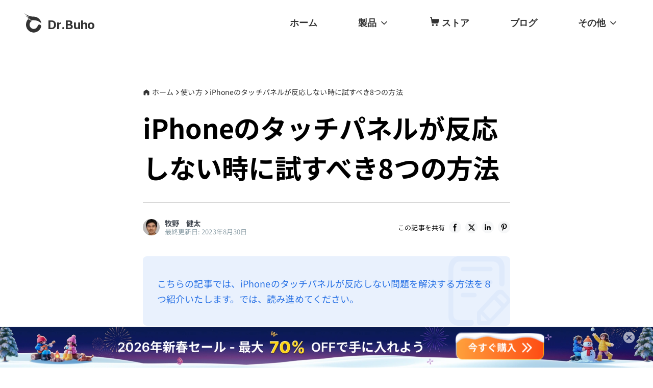

--- FILE ---
content_type: text/css; charset=UTF-8
request_url: https://www.drbuho.com/_next/static/css/22393eb5ee9716f3.css
body_size: 6322
content:
.Step_h1__5hEvr,.Step_h2__TVBkC,.Step_h3__f8pzm,.Step_h4__xGCwe,.Step_h5___X3_o,.Step_h6__i15Z7{color:#333}.Step_how-to-detail__WbWpX{min-height:100vh;color:#333;-webkit-font-smoothing:antialiased;font-smooth:auto;-moz-osx-font-smoothing:auto}.Step_how-to-detail__WbWpX table{word-break:normal;margin:1em auto;border-collapse:collapse;overflow-x:auto}.Step_how-to-detail__WbWpX thead{background-color:#f3f4f6}.Step_how-to-detail__WbWpX td,.Step_how-to-detail__WbWpX th{border:1px solid #e5e7eb;padding:.625em 1em;text-align:center}.Step_how-to-detail__WbWpX ol,.Step_how-to-detail__WbWpX ul{margin-bottom:1.5em}.Step_how-to-detail__WbWpX code,.Step_how-to-detail__WbWpX pre{background-color:#f3f3f3;color:#000;border-radius:4px;font-size:.8em;padding:3px 8px;word-break:break-all}.Step_how-to-detail__WbWpX .Step_detail-img__3L_tO{max-width:1080px}.Step_how-to-detail__WbWpX .Step_detail-img__3L_tO img{border-radius:12px}@media only screen and (max-width:1240px){.Step_how-to-detail__WbWpX .Step_detail-img__3L_tO{padding:0}.Step_how-to-detail__WbWpX .Step_detail-img__3L_tO img{border-radius:0}}@media only screen and (max-width:720px){.Step_how-to-detail__WbWpX h2+h3{margin-top:20px}}.Step_en__K7mIj .Step_h1__5hEvr>span:first-child,.Step_en__K7mIj .Step_h2__TVBkC>span:first-child,.Step_en__K7mIj .Step_h3__f8pzm>span:first-child,.Step_en__K7mIj .Step_h4__xGCwe>span:first-child,.Step_en__K7mIj h1>span:first-child,.Step_en__K7mIj h2>span:first-child,.Step_en__K7mIj h3>span:first-child,.Step_en__K7mIj h4>span:first-child,.Step_jp__tlOyi .Step_h1__5hEvr>span:first-child,.Step_jp__tlOyi .Step_h2__TVBkC>span:first-child,.Step_jp__tlOyi .Step_h3__f8pzm>span:first-child,.Step_jp__tlOyi .Step_h4__xGCwe>span:first-child,.Step_jp__tlOyi h1>span:first-child,.Step_jp__tlOyi h2>span:first-child,.Step_jp__tlOyi h3>span:first-child,.Step_jp__tlOyi h4>span:first-child,.Step_zh-cn__EruMC .Step_h1__5hEvr>span:first-child,.Step_zh-cn__EruMC .Step_h2__TVBkC>span:first-child,.Step_zh-cn__EruMC .Step_h3__f8pzm>span:first-child,.Step_zh-cn__EruMC .Step_h4__xGCwe>span:first-child,.Step_zh-cn__EruMC h1>span:first-child,.Step_zh-cn__EruMC h2>span:first-child,.Step_zh-cn__EruMC h3>span:first-child,.Step_zh-cn__EruMC h4>span:first-child,.Step_zh-tw__rLBLw .Step_h1__5hEvr>span:first-child,.Step_zh-tw__rLBLw .Step_h2__TVBkC>span:first-child,.Step_zh-tw__rLBLw .Step_h3__f8pzm>span:first-child,.Step_zh-tw__rLBLw .Step_h4__xGCwe>span:first-child,.Step_zh-tw__rLBLw h1>span:first-child,.Step_zh-tw__rLBLw h2>span:first-child,.Step_zh-tw__rLBLw h3>span:first-child,.Step_zh-tw__rLBLw h4>span:first-child{margin-left:0}.Step_en__K7mIj .Step_h1__5hEvr>span:last-child,.Step_en__K7mIj .Step_h2__TVBkC>span:last-child,.Step_en__K7mIj .Step_h3__f8pzm>span:last-child,.Step_en__K7mIj .Step_h4__xGCwe>span:last-child,.Step_en__K7mIj h1>span:last-child,.Step_en__K7mIj h2>span:last-child,.Step_en__K7mIj h3>span:last-child,.Step_en__K7mIj h4>span:last-child,.Step_jp__tlOyi .Step_h1__5hEvr>span:last-child,.Step_jp__tlOyi .Step_h2__TVBkC>span:last-child,.Step_jp__tlOyi .Step_h3__f8pzm>span:last-child,.Step_jp__tlOyi .Step_h4__xGCwe>span:last-child,.Step_jp__tlOyi h1>span:last-child,.Step_jp__tlOyi h2>span:last-child,.Step_jp__tlOyi h3>span:last-child,.Step_jp__tlOyi h4>span:last-child,.Step_zh-cn__EruMC .Step_h1__5hEvr>span:last-child,.Step_zh-cn__EruMC .Step_h2__TVBkC>span:last-child,.Step_zh-cn__EruMC .Step_h3__f8pzm>span:last-child,.Step_zh-cn__EruMC .Step_h4__xGCwe>span:last-child,.Step_zh-cn__EruMC h1>span:last-child,.Step_zh-cn__EruMC h2>span:last-child,.Step_zh-cn__EruMC h3>span:last-child,.Step_zh-cn__EruMC h4>span:last-child,.Step_zh-tw__rLBLw .Step_h1__5hEvr>span:last-child,.Step_zh-tw__rLBLw .Step_h2__TVBkC>span:last-child,.Step_zh-tw__rLBLw .Step_h3__f8pzm>span:last-child,.Step_zh-tw__rLBLw .Step_h4__xGCwe>span:last-child,.Step_zh-tw__rLBLw h1>span:last-child,.Step_zh-tw__rLBLw h2>span:last-child,.Step_zh-tw__rLBLw h3>span:last-child,.Step_zh-tw__rLBLw h4>span:last-child{margin-right:0}.Step_en__K7mIj :where(h1,.Step_h1__5hEvr),.Step_jp__tlOyi :where(h1,.Step_h1__5hEvr),.Step_zh-cn__EruMC :where(h1,.Step_h1__5hEvr),.Step_zh-tw__rLBLw :where(h1,.Step_h1__5hEvr){font-size:36px;line-height:1.5;margin-bottom:.5em;margin-top:20px;font-weight:700}.Step_en__K7mIj .Step_h2__TVBkC,.Step_en__K7mIj h2,.Step_jp__tlOyi .Step_h2__TVBkC,.Step_jp__tlOyi h2,.Step_zh-cn__EruMC .Step_h2__TVBkC,.Step_zh-cn__EruMC h2,.Step_zh-tw__rLBLw .Step_h2__TVBkC,.Step_zh-tw__rLBLw h2{font-size:32px;line-height:1.5;margin-bottom:.5em;margin-top:48px;font-weight:700}.Step_en__K7mIj .Step_h3__f8pzm,.Step_en__K7mIj h3,.Step_jp__tlOyi .Step_h3__f8pzm,.Step_jp__tlOyi h3,.Step_zh-cn__EruMC .Step_h3__f8pzm,.Step_zh-cn__EruMC h3,.Step_zh-tw__rLBLw .Step_h3__f8pzm,.Step_zh-tw__rLBLw h3{font-size:24px;line-height:1.5;margin-bottom:.5em;margin-top:48px;font-weight:700}.Step_en__K7mIj .Step_h4__xGCwe,.Step_en__K7mIj h4,.Step_jp__tlOyi .Step_h4__xGCwe,.Step_jp__tlOyi h4,.Step_zh-cn__EruMC .Step_h4__xGCwe,.Step_zh-cn__EruMC h4,.Step_zh-tw__rLBLw .Step_h4__xGCwe,.Step_zh-tw__rLBLw h4{font-size:18px;line-height:1.5;margin-bottom:24px;margin-top:24px;font-weight:700}@media(max-width:720px){.Step_en__K7mIj :where(h1,.Step_h1__5hEvr),.Step_jp__tlOyi :where(h1,.Step_h1__5hEvr),.Step_zh-cn__EruMC :where(h1,.Step_h1__5hEvr),.Step_zh-tw__rLBLw :where(h1,.Step_h1__5hEvr){font-size:32px;line-height:1.2;margin-top:10px}.Step_en__K7mIj .Step_h2__TVBkC,.Step_en__K7mIj h2,.Step_jp__tlOyi .Step_h2__TVBkC,.Step_jp__tlOyi h2,.Step_zh-cn__EruMC .Step_h2__TVBkC,.Step_zh-cn__EruMC h2,.Step_zh-tw__rLBLw .Step_h2__TVBkC,.Step_zh-tw__rLBLw h2{font-size:26px;line-height:1.2;margin-top:30px}.Step_en__K7mIj .Step_h3__f8pzm,.Step_en__K7mIj h3,.Step_jp__tlOyi .Step_h3__f8pzm,.Step_jp__tlOyi h3,.Step_zh-cn__EruMC .Step_h3__f8pzm,.Step_zh-cn__EruMC h3,.Step_zh-tw__rLBLw .Step_h3__f8pzm,.Step_zh-tw__rLBLw h3{font-size:18px;line-height:1.2;margin-top:30px}.Step_en__K7mIj .Step_h4__xGCwe,.Step_en__K7mIj h4,.Step_jp__tlOyi .Step_h4__xGCwe,.Step_jp__tlOyi h4,.Step_zh-cn__EruMC .Step_h4__xGCwe,.Step_zh-cn__EruMC h4,.Step_zh-tw__rLBLw .Step_h4__xGCwe,.Step_zh-tw__rLBLw h4{font-size:16px;line-height:1.2}}.Step_en__K7mIj{font-family:Lato,var(--font-fallback);letter-spacing:.3px}.Step_en__K7mIj table{font-size:18px}@media(max-width:719.9px){.Step_en__K7mIj table{font-size:16px}}.Step_en__K7mIj h1,.Step_en__K7mIj h2,.Step_en__K7mIj h3,.Step_en__K7mIj h4,.Step_en__K7mIj h5,.Step_en__K7mIj h6{font-family:Roboto,var(--font-fallback);font-weight:700}.Step_en__K7mIj li{font-size:18px;line-height:1.5;font-weight:400;margin-bottom:10px}@media(max-width:720px){.Step_en__K7mIj li{font-size:16px}}.Step_en__K7mIj :where(p,.Step_p__vENjz):not(:where([class~=not-prose],[class~=not-prose] *)){font-size:18px;line-height:1.5;font-weight:400;margin-bottom:1.5em}@media(max-width:720px){.Step_en__K7mIj :where(p,.Step_p__vENjz):not(:where([class~=not-prose],[class~=not-prose] *)){font-size:16px}}.Step_zh-tw__rLBLw{font-family:Noto Sans TC,var(--font-fallback);letter-spacing:.2px}.Step_zh-tw__rLBLw table{font-size:17px}@media(max-width:719.9px){.Step_zh-tw__rLBLw table{font-size:15px}}.Step_zh-tw__rLBLw h1,.Step_zh-tw__rLBLw h2,.Step_zh-tw__rLBLw h3,.Step_zh-tw__rLBLw h4,.Step_zh-tw__rLBLw h5,.Step_zh-tw__rLBLw h6{font-family:Noto Sans TC,var(--font-fallback);font-weight:700}.Step_zh-tw__rLBLw li{font-size:17px;line-height:1.5;font-weight:400;margin-bottom:10px}@media(max-width:720px){.Step_zh-tw__rLBLw li{font-size:15px}}.Step_zh-tw__rLBLw :where(p,.Step_p__vENjz):not(:where([class~=not-prose],[class~=not-prose] *)){font-size:17px;line-height:1.5;font-weight:400;margin-bottom:1.5em}@media(max-width:720px){.Step_zh-tw__rLBLw :where(p,.Step_p__vENjz):not(:where([class~=not-prose],[class~=not-prose] *)){font-size:15px}}.Step_zh-cn__EruMC{font-family:Noto Sans SC,var(--font-fallback);letter-spacing:.2px}.Step_zh-cn__EruMC table{font-size:17px}@media(max-width:719.9px){.Step_zh-cn__EruMC table{font-size:15px}}.Step_zh-cn__EruMC h1,.Step_zh-cn__EruMC h2,.Step_zh-cn__EruMC h3,.Step_zh-cn__EruMC h4,.Step_zh-cn__EruMC h5,.Step_zh-cn__EruMC h6{font-family:Noto Sans SC,var(--font-fallback);font-weight:700}.Step_zh-cn__EruMC li{font-size:17px;line-height:1.5;font-weight:400;margin-bottom:10px}@media(max-width:720px){.Step_zh-cn__EruMC li{font-size:15px}}.Step_zh-cn__EruMC :where(p,.Step_p__vENjz):not(:where([class~=not-prose],[class~=not-prose] *)){font-size:17px;line-height:1.5;font-weight:400;margin-bottom:1.5em}@media(max-width:720px){.Step_zh-cn__EruMC :where(p,.Step_p__vENjz):not(:where([class~=not-prose],[class~=not-prose] *)){font-size:15px}}.Step_jp__tlOyi{font-family:Noto Sans JP,var(--font-fallback);letter-spacing:.1px}.Step_jp__tlOyi table{font-size:17px}@media(max-width:719.9px){.Step_jp__tlOyi table{font-size:15px}}.Step_jp__tlOyi h1,.Step_jp__tlOyi h2,.Step_jp__tlOyi h3,.Step_jp__tlOyi h4,.Step_jp__tlOyi h5,.Step_jp__tlOyi h6{font-family:Noto Sans JP,var(--font-fallback);line-height:1.5;font-weight:700}.Step_jp__tlOyi li{font-size:17px;line-height:1.5;font-weight:400;margin-bottom:10px}@media(max-width:720px){.Step_jp__tlOyi li{font-size:15px}}.Step_jp__tlOyi :where(p,.Step_p__vENjz):not(:where([class~=not-prose],[class~=not-prose] *)){font-size:17px;line-height:1.5;font-weight:400;margin-bottom:1.5em}@media(max-width:720px){.Step_jp__tlOyi :where(p,.Step_p__vENjz):not(:where([class~=not-prose],[class~=not-prose] *)){font-size:15px}}.Step_img-container__sQryq{position:relative;display:block;max-width:100%;margin-top:.8em;margin-left:auto;margin-right:auto;text-align:center}.Step_image-render__RhNMh,.Step_image-render__RhNMh img{image-rendering:-moz-crisp-edges;image-rendering:-o-crisp-edges;image-rendering:-webkit-optimize-contrast;image-rendering:crisp-edges;-ms-interpolation-mode:nearest-neighbor;-webkit-font-smooting:antialiased}.Step_step__cPfPJ{display:flex}.Step_step-marker__nlDmh{margin-right:.5em;background:url(/images/blog/detail_step.svg) no-repeat;-ms-interpolation-mode:nearest-neighbor;image-rendering:pixelated;background-size:100% 100%;box-sizing:content-box;white-space:nowrap;color:#2b73e5;padding:0 1em 0 .5em;-webkit-user-select:none;-ms-user-select:none;user-select:none;text-transform:capitalize;height:1.5em}.Step_step-title__nmxQC{flex:1 1 auto;margin:0}.Step_step-marker__nlDmh:lang(jp){height:1.8em}@media screen and (max-width:720px){.Step_step-marker__nlDmh:lang(jp){height:1.5em}}.Summary_h1__wmEFh,.Summary_h2__MMq0L,.Summary_h3__GzCHi,.Summary_h4__Z5Jd2,.Summary_h5__nfgZp,.Summary_h6__h8tLx{color:#333}.Summary_how-to-detail__wRWoS{min-height:100vh;color:#333;-webkit-font-smoothing:antialiased;font-smooth:auto;-moz-osx-font-smoothing:auto}.Summary_how-to-detail__wRWoS table{word-break:normal;margin:1em auto;border-collapse:collapse;overflow-x:auto}.Summary_how-to-detail__wRWoS thead{background-color:#f3f4f6}.Summary_how-to-detail__wRWoS td,.Summary_how-to-detail__wRWoS th{border:1px solid #e5e7eb;padding:.625em 1em;text-align:center}.Summary_how-to-detail__wRWoS ol,.Summary_how-to-detail__wRWoS ul{margin-bottom:1.5em}.Summary_how-to-detail__wRWoS code,.Summary_how-to-detail__wRWoS pre{background-color:#f3f3f3;color:#000;border-radius:4px;font-size:.8em;padding:3px 8px;word-break:break-all}.Summary_how-to-detail__wRWoS .Summary_detail-img__S43pE{max-width:1080px}.Summary_how-to-detail__wRWoS .Summary_detail-img__S43pE img{border-radius:12px}@media only screen and (max-width:1240px){.Summary_how-to-detail__wRWoS .Summary_detail-img__S43pE{padding:0}.Summary_how-to-detail__wRWoS .Summary_detail-img__S43pE img{border-radius:0}}@media only screen and (max-width:720px){.Summary_how-to-detail__wRWoS h2+h3{margin-top:20px}}.Summary_en__HiA4R .Summary_h1__wmEFh>span:first-child,.Summary_en__HiA4R .Summary_h2__MMq0L>span:first-child,.Summary_en__HiA4R .Summary_h3__GzCHi>span:first-child,.Summary_en__HiA4R .Summary_h4__Z5Jd2>span:first-child,.Summary_en__HiA4R h1>span:first-child,.Summary_en__HiA4R h2>span:first-child,.Summary_en__HiA4R h3>span:first-child,.Summary_en__HiA4R h4>span:first-child,.Summary_jp__j1VVR .Summary_h1__wmEFh>span:first-child,.Summary_jp__j1VVR .Summary_h2__MMq0L>span:first-child,.Summary_jp__j1VVR .Summary_h3__GzCHi>span:first-child,.Summary_jp__j1VVR .Summary_h4__Z5Jd2>span:first-child,.Summary_jp__j1VVR h1>span:first-child,.Summary_jp__j1VVR h2>span:first-child,.Summary_jp__j1VVR h3>span:first-child,.Summary_jp__j1VVR h4>span:first-child,.Summary_zh-cn__0P911 .Summary_h1__wmEFh>span:first-child,.Summary_zh-cn__0P911 .Summary_h2__MMq0L>span:first-child,.Summary_zh-cn__0P911 .Summary_h3__GzCHi>span:first-child,.Summary_zh-cn__0P911 .Summary_h4__Z5Jd2>span:first-child,.Summary_zh-cn__0P911 h1>span:first-child,.Summary_zh-cn__0P911 h2>span:first-child,.Summary_zh-cn__0P911 h3>span:first-child,.Summary_zh-cn__0P911 h4>span:first-child,.Summary_zh-tw__f8fPM .Summary_h1__wmEFh>span:first-child,.Summary_zh-tw__f8fPM .Summary_h2__MMq0L>span:first-child,.Summary_zh-tw__f8fPM .Summary_h3__GzCHi>span:first-child,.Summary_zh-tw__f8fPM .Summary_h4__Z5Jd2>span:first-child,.Summary_zh-tw__f8fPM h1>span:first-child,.Summary_zh-tw__f8fPM h2>span:first-child,.Summary_zh-tw__f8fPM h3>span:first-child,.Summary_zh-tw__f8fPM h4>span:first-child{margin-left:0}.Summary_en__HiA4R .Summary_h1__wmEFh>span:last-child,.Summary_en__HiA4R .Summary_h2__MMq0L>span:last-child,.Summary_en__HiA4R .Summary_h3__GzCHi>span:last-child,.Summary_en__HiA4R .Summary_h4__Z5Jd2>span:last-child,.Summary_en__HiA4R h1>span:last-child,.Summary_en__HiA4R h2>span:last-child,.Summary_en__HiA4R h3>span:last-child,.Summary_en__HiA4R h4>span:last-child,.Summary_jp__j1VVR .Summary_h1__wmEFh>span:last-child,.Summary_jp__j1VVR .Summary_h2__MMq0L>span:last-child,.Summary_jp__j1VVR .Summary_h3__GzCHi>span:last-child,.Summary_jp__j1VVR .Summary_h4__Z5Jd2>span:last-child,.Summary_jp__j1VVR h1>span:last-child,.Summary_jp__j1VVR h2>span:last-child,.Summary_jp__j1VVR h3>span:last-child,.Summary_jp__j1VVR h4>span:last-child,.Summary_zh-cn__0P911 .Summary_h1__wmEFh>span:last-child,.Summary_zh-cn__0P911 .Summary_h2__MMq0L>span:last-child,.Summary_zh-cn__0P911 .Summary_h3__GzCHi>span:last-child,.Summary_zh-cn__0P911 .Summary_h4__Z5Jd2>span:last-child,.Summary_zh-cn__0P911 h1>span:last-child,.Summary_zh-cn__0P911 h2>span:last-child,.Summary_zh-cn__0P911 h3>span:last-child,.Summary_zh-cn__0P911 h4>span:last-child,.Summary_zh-tw__f8fPM .Summary_h1__wmEFh>span:last-child,.Summary_zh-tw__f8fPM .Summary_h2__MMq0L>span:last-child,.Summary_zh-tw__f8fPM .Summary_h3__GzCHi>span:last-child,.Summary_zh-tw__f8fPM .Summary_h4__Z5Jd2>span:last-child,.Summary_zh-tw__f8fPM h1>span:last-child,.Summary_zh-tw__f8fPM h2>span:last-child,.Summary_zh-tw__f8fPM h3>span:last-child,.Summary_zh-tw__f8fPM h4>span:last-child{margin-right:0}.Summary_en__HiA4R :where(h1,.Summary_h1__wmEFh),.Summary_jp__j1VVR :where(h1,.Summary_h1__wmEFh),.Summary_zh-cn__0P911 :where(h1,.Summary_h1__wmEFh),.Summary_zh-tw__f8fPM :where(h1,.Summary_h1__wmEFh){font-size:36px;line-height:1.5;margin-bottom:.5em;margin-top:20px;font-weight:700}.Summary_en__HiA4R .Summary_h2__MMq0L,.Summary_en__HiA4R h2,.Summary_jp__j1VVR .Summary_h2__MMq0L,.Summary_jp__j1VVR h2,.Summary_zh-cn__0P911 .Summary_h2__MMq0L,.Summary_zh-cn__0P911 h2,.Summary_zh-tw__f8fPM .Summary_h2__MMq0L,.Summary_zh-tw__f8fPM h2{font-size:32px;line-height:1.5;margin-bottom:.5em;margin-top:48px;font-weight:700}.Summary_en__HiA4R .Summary_h3__GzCHi,.Summary_en__HiA4R h3,.Summary_jp__j1VVR .Summary_h3__GzCHi,.Summary_jp__j1VVR h3,.Summary_zh-cn__0P911 .Summary_h3__GzCHi,.Summary_zh-cn__0P911 h3,.Summary_zh-tw__f8fPM .Summary_h3__GzCHi,.Summary_zh-tw__f8fPM h3{font-size:24px;line-height:1.5;margin-bottom:.5em;margin-top:48px;font-weight:700}.Summary_en__HiA4R .Summary_h4__Z5Jd2,.Summary_en__HiA4R h4,.Summary_jp__j1VVR .Summary_h4__Z5Jd2,.Summary_jp__j1VVR h4,.Summary_zh-cn__0P911 .Summary_h4__Z5Jd2,.Summary_zh-cn__0P911 h4,.Summary_zh-tw__f8fPM .Summary_h4__Z5Jd2,.Summary_zh-tw__f8fPM h4{font-size:18px;line-height:1.5;margin-bottom:24px;margin-top:24px;font-weight:700}@media(max-width:720px){.Summary_en__HiA4R :where(h1,.Summary_h1__wmEFh),.Summary_jp__j1VVR :where(h1,.Summary_h1__wmEFh),.Summary_zh-cn__0P911 :where(h1,.Summary_h1__wmEFh),.Summary_zh-tw__f8fPM :where(h1,.Summary_h1__wmEFh){font-size:32px;line-height:1.2;margin-top:10px}.Summary_en__HiA4R .Summary_h2__MMq0L,.Summary_en__HiA4R h2,.Summary_jp__j1VVR .Summary_h2__MMq0L,.Summary_jp__j1VVR h2,.Summary_zh-cn__0P911 .Summary_h2__MMq0L,.Summary_zh-cn__0P911 h2,.Summary_zh-tw__f8fPM .Summary_h2__MMq0L,.Summary_zh-tw__f8fPM h2{font-size:26px;line-height:1.2;margin-top:30px}.Summary_en__HiA4R .Summary_h3__GzCHi,.Summary_en__HiA4R h3,.Summary_jp__j1VVR .Summary_h3__GzCHi,.Summary_jp__j1VVR h3,.Summary_zh-cn__0P911 .Summary_h3__GzCHi,.Summary_zh-cn__0P911 h3,.Summary_zh-tw__f8fPM .Summary_h3__GzCHi,.Summary_zh-tw__f8fPM h3{font-size:18px;line-height:1.2;margin-top:30px}.Summary_en__HiA4R .Summary_h4__Z5Jd2,.Summary_en__HiA4R h4,.Summary_jp__j1VVR .Summary_h4__Z5Jd2,.Summary_jp__j1VVR h4,.Summary_zh-cn__0P911 .Summary_h4__Z5Jd2,.Summary_zh-cn__0P911 h4,.Summary_zh-tw__f8fPM .Summary_h4__Z5Jd2,.Summary_zh-tw__f8fPM h4{font-size:16px;line-height:1.2}}.Summary_en__HiA4R{font-family:Lato,var(--font-fallback);letter-spacing:.3px}.Summary_en__HiA4R table{font-size:18px}@media(max-width:719.9px){.Summary_en__HiA4R table{font-size:16px}}.Summary_en__HiA4R h1,.Summary_en__HiA4R h2,.Summary_en__HiA4R h3,.Summary_en__HiA4R h4,.Summary_en__HiA4R h5,.Summary_en__HiA4R h6{font-family:Roboto,var(--font-fallback);font-weight:700}.Summary_en__HiA4R li{font-size:18px;line-height:1.5;font-weight:400;margin-bottom:10px}@media(max-width:720px){.Summary_en__HiA4R li{font-size:16px}}.Summary_en__HiA4R :where(p,.Summary_p__sSRjf):not(:where([class~=not-prose],[class~=not-prose] *)){font-size:18px;line-height:1.5;font-weight:400;margin-bottom:1.5em}@media(max-width:720px){.Summary_en__HiA4R :where(p,.Summary_p__sSRjf):not(:where([class~=not-prose],[class~=not-prose] *)){font-size:16px}}.Summary_zh-tw__f8fPM{font-family:Noto Sans TC,var(--font-fallback);letter-spacing:.2px}.Summary_zh-tw__f8fPM table{font-size:17px}@media(max-width:719.9px){.Summary_zh-tw__f8fPM table{font-size:15px}}.Summary_zh-tw__f8fPM h1,.Summary_zh-tw__f8fPM h2,.Summary_zh-tw__f8fPM h3,.Summary_zh-tw__f8fPM h4,.Summary_zh-tw__f8fPM h5,.Summary_zh-tw__f8fPM h6{font-family:Noto Sans TC,var(--font-fallback);font-weight:700}.Summary_zh-tw__f8fPM li{font-size:17px;line-height:1.5;font-weight:400;margin-bottom:10px}@media(max-width:720px){.Summary_zh-tw__f8fPM li{font-size:15px}}.Summary_zh-tw__f8fPM :where(p,.Summary_p__sSRjf):not(:where([class~=not-prose],[class~=not-prose] *)){font-size:17px;line-height:1.5;font-weight:400;margin-bottom:1.5em}@media(max-width:720px){.Summary_zh-tw__f8fPM :where(p,.Summary_p__sSRjf):not(:where([class~=not-prose],[class~=not-prose] *)){font-size:15px}}.Summary_zh-cn__0P911{font-family:Noto Sans SC,var(--font-fallback);letter-spacing:.2px}.Summary_zh-cn__0P911 table{font-size:17px}@media(max-width:719.9px){.Summary_zh-cn__0P911 table{font-size:15px}}.Summary_zh-cn__0P911 h1,.Summary_zh-cn__0P911 h2,.Summary_zh-cn__0P911 h3,.Summary_zh-cn__0P911 h4,.Summary_zh-cn__0P911 h5,.Summary_zh-cn__0P911 h6{font-family:Noto Sans SC,var(--font-fallback);font-weight:700}.Summary_zh-cn__0P911 li{font-size:17px;line-height:1.5;font-weight:400;margin-bottom:10px}@media(max-width:720px){.Summary_zh-cn__0P911 li{font-size:15px}}.Summary_zh-cn__0P911 :where(p,.Summary_p__sSRjf):not(:where([class~=not-prose],[class~=not-prose] *)){font-size:17px;line-height:1.5;font-weight:400;margin-bottom:1.5em}@media(max-width:720px){.Summary_zh-cn__0P911 :where(p,.Summary_p__sSRjf):not(:where([class~=not-prose],[class~=not-prose] *)){font-size:15px}}.Summary_jp__j1VVR{font-family:Noto Sans JP,var(--font-fallback);letter-spacing:.1px}.Summary_jp__j1VVR table{font-size:17px}@media(max-width:719.9px){.Summary_jp__j1VVR table{font-size:15px}}.Summary_jp__j1VVR h1,.Summary_jp__j1VVR h2,.Summary_jp__j1VVR h3,.Summary_jp__j1VVR h4,.Summary_jp__j1VVR h5,.Summary_jp__j1VVR h6{font-family:Noto Sans JP,var(--font-fallback);line-height:1.5;font-weight:700}.Summary_jp__j1VVR li{font-size:17px;line-height:1.5;font-weight:400;margin-bottom:10px}@media(max-width:720px){.Summary_jp__j1VVR li{font-size:15px}}.Summary_jp__j1VVR :where(p,.Summary_p__sSRjf):not(:where([class~=not-prose],[class~=not-prose] *)){font-size:17px;line-height:1.5;font-weight:400;margin-bottom:1.5em}@media(max-width:720px){.Summary_jp__j1VVR :where(p,.Summary_p__sSRjf):not(:where([class~=not-prose],[class~=not-prose] *)){font-size:15px}}.Summary_img-container__lihpC{position:relative;display:block;max-width:100%;margin-top:.8em;margin-left:auto;margin-right:auto;text-align:center}.Summary_image-render__sM7Mt,.Summary_image-render__sM7Mt img{image-rendering:-moz-crisp-edges;image-rendering:-o-crisp-edges;image-rendering:-webkit-optimize-contrast;image-rendering:crisp-edges;-ms-interpolation-mode:nearest-neighbor;-webkit-font-smooting:antialiased}.Summary_summary___H2Jl{padding:38px 28px;color:#2b73e5;background:rgba(43,115,229,.1) no-repeat 100%;background-size:auto 100%;border-radius:8px;margin-bottom:38px}@media only screen and (max-width:1240px){.Summary_summary___H2Jl{margin-bottom:30px;padding:28px}}.Summary_summary___H2Jl p:last-child{margin:0}.Toc_h1__pb8Wt,.Toc_h2__HOxTG,.Toc_h3__vlEwH,.Toc_h4__Wx0NM,.Toc_h5__I62Oq,.Toc_h6__7bDao{color:#333}.Toc_how-to-detail__acsZZ{min-height:100vh;color:#333;-webkit-font-smoothing:antialiased;font-smooth:auto;-moz-osx-font-smoothing:auto}.Toc_how-to-detail__acsZZ table{word-break:normal;margin:1em auto;border-collapse:collapse;overflow-x:auto}.Toc_how-to-detail__acsZZ thead{background-color:#f3f4f6}.Toc_how-to-detail__acsZZ td,.Toc_how-to-detail__acsZZ th{border:1px solid #e5e7eb;padding:.625em 1em;text-align:center}.Toc_how-to-detail__acsZZ ol,.Toc_how-to-detail__acsZZ ul{margin-bottom:1.5em}.Toc_how-to-detail__acsZZ code,.Toc_how-to-detail__acsZZ pre{background-color:#f3f3f3;color:#000;border-radius:4px;font-size:.8em;padding:3px 8px;word-break:break-all}.Toc_how-to-detail__acsZZ .Toc_detail-img__u2h8w{max-width:1080px}.Toc_how-to-detail__acsZZ .Toc_detail-img__u2h8w img{border-radius:12px}@media only screen and (max-width:1240px){.Toc_how-to-detail__acsZZ .Toc_detail-img__u2h8w{padding:0}.Toc_how-to-detail__acsZZ .Toc_detail-img__u2h8w img{border-radius:0}}@media only screen and (max-width:720px){.Toc_how-to-detail__acsZZ h2+h3{margin-top:20px}}.Toc_en__Hgh_6 .Toc_h1__pb8Wt>span:first-child,.Toc_en__Hgh_6 .Toc_h2__HOxTG>span:first-child,.Toc_en__Hgh_6 .Toc_h3__vlEwH>span:first-child,.Toc_en__Hgh_6 .Toc_h4__Wx0NM>span:first-child,.Toc_en__Hgh_6 h1>span:first-child,.Toc_en__Hgh_6 h2>span:first-child,.Toc_en__Hgh_6 h3>span:first-child,.Toc_en__Hgh_6 h4>span:first-child,.Toc_jp__cwFJ8 .Toc_h1__pb8Wt>span:first-child,.Toc_jp__cwFJ8 .Toc_h2__HOxTG>span:first-child,.Toc_jp__cwFJ8 .Toc_h3__vlEwH>span:first-child,.Toc_jp__cwFJ8 .Toc_h4__Wx0NM>span:first-child,.Toc_jp__cwFJ8 h1>span:first-child,.Toc_jp__cwFJ8 h2>span:first-child,.Toc_jp__cwFJ8 h3>span:first-child,.Toc_jp__cwFJ8 h4>span:first-child,.Toc_zh-cn__h6A1q .Toc_h1__pb8Wt>span:first-child,.Toc_zh-cn__h6A1q .Toc_h2__HOxTG>span:first-child,.Toc_zh-cn__h6A1q .Toc_h3__vlEwH>span:first-child,.Toc_zh-cn__h6A1q .Toc_h4__Wx0NM>span:first-child,.Toc_zh-cn__h6A1q h1>span:first-child,.Toc_zh-cn__h6A1q h2>span:first-child,.Toc_zh-cn__h6A1q h3>span:first-child,.Toc_zh-cn__h6A1q h4>span:first-child,.Toc_zh-tw__VwUGt .Toc_h1__pb8Wt>span:first-child,.Toc_zh-tw__VwUGt .Toc_h2__HOxTG>span:first-child,.Toc_zh-tw__VwUGt .Toc_h3__vlEwH>span:first-child,.Toc_zh-tw__VwUGt .Toc_h4__Wx0NM>span:first-child,.Toc_zh-tw__VwUGt h1>span:first-child,.Toc_zh-tw__VwUGt h2>span:first-child,.Toc_zh-tw__VwUGt h3>span:first-child,.Toc_zh-tw__VwUGt h4>span:first-child{margin-left:0}.Toc_en__Hgh_6 .Toc_h1__pb8Wt>span:last-child,.Toc_en__Hgh_6 .Toc_h2__HOxTG>span:last-child,.Toc_en__Hgh_6 .Toc_h3__vlEwH>span:last-child,.Toc_en__Hgh_6 .Toc_h4__Wx0NM>span:last-child,.Toc_en__Hgh_6 h1>span:last-child,.Toc_en__Hgh_6 h2>span:last-child,.Toc_en__Hgh_6 h3>span:last-child,.Toc_en__Hgh_6 h4>span:last-child,.Toc_jp__cwFJ8 .Toc_h1__pb8Wt>span:last-child,.Toc_jp__cwFJ8 .Toc_h2__HOxTG>span:last-child,.Toc_jp__cwFJ8 .Toc_h3__vlEwH>span:last-child,.Toc_jp__cwFJ8 .Toc_h4__Wx0NM>span:last-child,.Toc_jp__cwFJ8 h1>span:last-child,.Toc_jp__cwFJ8 h2>span:last-child,.Toc_jp__cwFJ8 h3>span:last-child,.Toc_jp__cwFJ8 h4>span:last-child,.Toc_zh-cn__h6A1q .Toc_h1__pb8Wt>span:last-child,.Toc_zh-cn__h6A1q .Toc_h2__HOxTG>span:last-child,.Toc_zh-cn__h6A1q .Toc_h3__vlEwH>span:last-child,.Toc_zh-cn__h6A1q .Toc_h4__Wx0NM>span:last-child,.Toc_zh-cn__h6A1q h1>span:last-child,.Toc_zh-cn__h6A1q h2>span:last-child,.Toc_zh-cn__h6A1q h3>span:last-child,.Toc_zh-cn__h6A1q h4>span:last-child,.Toc_zh-tw__VwUGt .Toc_h1__pb8Wt>span:last-child,.Toc_zh-tw__VwUGt .Toc_h2__HOxTG>span:last-child,.Toc_zh-tw__VwUGt .Toc_h3__vlEwH>span:last-child,.Toc_zh-tw__VwUGt .Toc_h4__Wx0NM>span:last-child,.Toc_zh-tw__VwUGt h1>span:last-child,.Toc_zh-tw__VwUGt h2>span:last-child,.Toc_zh-tw__VwUGt h3>span:last-child,.Toc_zh-tw__VwUGt h4>span:last-child{margin-right:0}.Toc_en__Hgh_6 :where(h1,.Toc_h1__pb8Wt),.Toc_jp__cwFJ8 :where(h1,.Toc_h1__pb8Wt),.Toc_zh-cn__h6A1q :where(h1,.Toc_h1__pb8Wt),.Toc_zh-tw__VwUGt :where(h1,.Toc_h1__pb8Wt){font-size:36px;line-height:1.5;margin-bottom:.5em;margin-top:20px;font-weight:700}.Toc_en__Hgh_6 .Toc_h2__HOxTG,.Toc_en__Hgh_6 h2,.Toc_jp__cwFJ8 .Toc_h2__HOxTG,.Toc_jp__cwFJ8 h2,.Toc_zh-cn__h6A1q .Toc_h2__HOxTG,.Toc_zh-cn__h6A1q h2,.Toc_zh-tw__VwUGt .Toc_h2__HOxTG,.Toc_zh-tw__VwUGt h2{font-size:32px;line-height:1.5;margin-bottom:.5em;margin-top:48px;font-weight:700}.Toc_en__Hgh_6 .Toc_h3__vlEwH,.Toc_en__Hgh_6 h3,.Toc_jp__cwFJ8 .Toc_h3__vlEwH,.Toc_jp__cwFJ8 h3,.Toc_zh-cn__h6A1q .Toc_h3__vlEwH,.Toc_zh-cn__h6A1q h3,.Toc_zh-tw__VwUGt .Toc_h3__vlEwH,.Toc_zh-tw__VwUGt h3{font-size:24px;line-height:1.5;margin-bottom:.5em;margin-top:48px;font-weight:700}.Toc_en__Hgh_6 .Toc_h4__Wx0NM,.Toc_en__Hgh_6 h4,.Toc_jp__cwFJ8 .Toc_h4__Wx0NM,.Toc_jp__cwFJ8 h4,.Toc_zh-cn__h6A1q .Toc_h4__Wx0NM,.Toc_zh-cn__h6A1q h4,.Toc_zh-tw__VwUGt .Toc_h4__Wx0NM,.Toc_zh-tw__VwUGt h4{font-size:18px;line-height:1.5;margin-bottom:24px;margin-top:24px;font-weight:700}@media(max-width:720px){.Toc_en__Hgh_6 :where(h1,.Toc_h1__pb8Wt),.Toc_jp__cwFJ8 :where(h1,.Toc_h1__pb8Wt),.Toc_zh-cn__h6A1q :where(h1,.Toc_h1__pb8Wt),.Toc_zh-tw__VwUGt :where(h1,.Toc_h1__pb8Wt){font-size:32px;line-height:1.2;margin-top:10px}.Toc_en__Hgh_6 .Toc_h2__HOxTG,.Toc_en__Hgh_6 h2,.Toc_jp__cwFJ8 .Toc_h2__HOxTG,.Toc_jp__cwFJ8 h2,.Toc_zh-cn__h6A1q .Toc_h2__HOxTG,.Toc_zh-cn__h6A1q h2,.Toc_zh-tw__VwUGt .Toc_h2__HOxTG,.Toc_zh-tw__VwUGt h2{font-size:26px;line-height:1.2;margin-top:30px}.Toc_en__Hgh_6 .Toc_h3__vlEwH,.Toc_en__Hgh_6 h3,.Toc_jp__cwFJ8 .Toc_h3__vlEwH,.Toc_jp__cwFJ8 h3,.Toc_zh-cn__h6A1q .Toc_h3__vlEwH,.Toc_zh-cn__h6A1q h3,.Toc_zh-tw__VwUGt .Toc_h3__vlEwH,.Toc_zh-tw__VwUGt h3{font-size:18px;line-height:1.2;margin-top:30px}.Toc_en__Hgh_6 .Toc_h4__Wx0NM,.Toc_en__Hgh_6 h4,.Toc_jp__cwFJ8 .Toc_h4__Wx0NM,.Toc_jp__cwFJ8 h4,.Toc_zh-cn__h6A1q .Toc_h4__Wx0NM,.Toc_zh-cn__h6A1q h4,.Toc_zh-tw__VwUGt .Toc_h4__Wx0NM,.Toc_zh-tw__VwUGt h4{font-size:16px;line-height:1.2}}.Toc_en__Hgh_6{font-family:Lato,var(--font-fallback);letter-spacing:.3px}.Toc_en__Hgh_6 table{font-size:18px}@media(max-width:719.9px){.Toc_en__Hgh_6 table{font-size:16px}}.Toc_en__Hgh_6 h1,.Toc_en__Hgh_6 h2,.Toc_en__Hgh_6 h3,.Toc_en__Hgh_6 h4,.Toc_en__Hgh_6 h5,.Toc_en__Hgh_6 h6{font-family:Roboto,var(--font-fallback);font-weight:700}.Toc_en__Hgh_6 li{font-size:18px;line-height:1.5;font-weight:400;margin-bottom:10px}@media(max-width:720px){.Toc_en__Hgh_6 li{font-size:16px}}.Toc_en__Hgh_6 :where(p,.Toc_p__NJjSE):not(:where([class~=not-prose],[class~=not-prose] *)){font-size:18px;line-height:1.5;font-weight:400;margin-bottom:1.5em}@media(max-width:720px){.Toc_en__Hgh_6 :where(p,.Toc_p__NJjSE):not(:where([class~=not-prose],[class~=not-prose] *)){font-size:16px}}.Toc_zh-tw__VwUGt{font-family:Noto Sans TC,var(--font-fallback);letter-spacing:.2px}.Toc_zh-tw__VwUGt table{font-size:17px}@media(max-width:719.9px){.Toc_zh-tw__VwUGt table{font-size:15px}}.Toc_zh-tw__VwUGt h1,.Toc_zh-tw__VwUGt h2,.Toc_zh-tw__VwUGt h3,.Toc_zh-tw__VwUGt h4,.Toc_zh-tw__VwUGt h5,.Toc_zh-tw__VwUGt h6{font-family:Noto Sans TC,var(--font-fallback);font-weight:700}.Toc_zh-tw__VwUGt li{font-size:17px;line-height:1.5;font-weight:400;margin-bottom:10px}@media(max-width:720px){.Toc_zh-tw__VwUGt li{font-size:15px}}.Toc_zh-tw__VwUGt :where(p,.Toc_p__NJjSE):not(:where([class~=not-prose],[class~=not-prose] *)){font-size:17px;line-height:1.5;font-weight:400;margin-bottom:1.5em}@media(max-width:720px){.Toc_zh-tw__VwUGt :where(p,.Toc_p__NJjSE):not(:where([class~=not-prose],[class~=not-prose] *)){font-size:15px}}.Toc_zh-cn__h6A1q{font-family:Noto Sans SC,var(--font-fallback);letter-spacing:.2px}.Toc_zh-cn__h6A1q table{font-size:17px}@media(max-width:719.9px){.Toc_zh-cn__h6A1q table{font-size:15px}}.Toc_zh-cn__h6A1q h1,.Toc_zh-cn__h6A1q h2,.Toc_zh-cn__h6A1q h3,.Toc_zh-cn__h6A1q h4,.Toc_zh-cn__h6A1q h5,.Toc_zh-cn__h6A1q h6{font-family:Noto Sans SC,var(--font-fallback);font-weight:700}.Toc_zh-cn__h6A1q li{font-size:17px;line-height:1.5;font-weight:400;margin-bottom:10px}@media(max-width:720px){.Toc_zh-cn__h6A1q li{font-size:15px}}.Toc_zh-cn__h6A1q :where(p,.Toc_p__NJjSE):not(:where([class~=not-prose],[class~=not-prose] *)){font-size:17px;line-height:1.5;font-weight:400;margin-bottom:1.5em}@media(max-width:720px){.Toc_zh-cn__h6A1q :where(p,.Toc_p__NJjSE):not(:where([class~=not-prose],[class~=not-prose] *)){font-size:15px}}.Toc_jp__cwFJ8{font-family:Noto Sans JP,var(--font-fallback);letter-spacing:.1px}.Toc_jp__cwFJ8 table{font-size:17px}@media(max-width:719.9px){.Toc_jp__cwFJ8 table{font-size:15px}}.Toc_jp__cwFJ8 h1,.Toc_jp__cwFJ8 h2,.Toc_jp__cwFJ8 h3,.Toc_jp__cwFJ8 h4,.Toc_jp__cwFJ8 h5,.Toc_jp__cwFJ8 h6{font-family:Noto Sans JP,var(--font-fallback);line-height:1.5;font-weight:700}.Toc_jp__cwFJ8 li{font-size:17px;line-height:1.5;font-weight:400;margin-bottom:10px}@media(max-width:720px){.Toc_jp__cwFJ8 li{font-size:15px}}.Toc_jp__cwFJ8 :where(p,.Toc_p__NJjSE):not(:where([class~=not-prose],[class~=not-prose] *)){font-size:17px;line-height:1.5;font-weight:400;margin-bottom:1.5em}@media(max-width:720px){.Toc_jp__cwFJ8 :where(p,.Toc_p__NJjSE):not(:where([class~=not-prose],[class~=not-prose] *)){font-size:15px}}.Toc_img-container__ORY2p{position:relative;display:block;max-width:100%;margin-top:.8em;margin-left:auto;margin-right:auto;text-align:center}.Toc_image-render__WQsFx,.Toc_image-render__WQsFx img{image-rendering:-moz-crisp-edges;image-rendering:-o-crisp-edges;image-rendering:-webkit-optimize-contrast;image-rendering:crisp-edges;-ms-interpolation-mode:nearest-neighbor;-webkit-font-smooting:antialiased}.Toc_toc__k_00j{order:1;top:120px;line-height:1;min-width:260px;overflow:hidden;position:static;font-size:18px;padding:0;margin-bottom:30px;margin-top:1.5em}.Toc_toc__k_00j .Toc_toc-title__Zca5W{margin-top:0}.Toc_toc__k_00j>nav{position:relative}.Toc_toc__k_00j ol{list-style:none;padding-left:12px;margin:0}.Toc_toc__k_00j ol li{width:auto;margin:0}.Toc_toc__k_00j ol li a.toc-a{color:#78757a;text-decoration:none;box-shadow:none;line-height:1.2;padding:.4em 0;display:inline-block;border-bottom:1px solid transparent}.Toc_toc__k_00j ol li a.toc-a:before{content:"";height:100%;width:2px;position:absolute;left:0;background-color:#eee}.Toc_toc__k_00j ol li a.toc-a:hover{color:#558fea;border-bottom:1px solid #558fea}.Toc_toc__k_00j ol li a.toc-a:hover:before{background-color:#558fea}.Toc_toc__k_00j ol li a.toc-a.Toc_active__tocTN{color:#558fea;border-bottom:1px solid #558fea}.Toc_toc__k_00j ol li a.toc-a.Toc_active__tocTN:before{background-color:#558fea}.Toc_toc__k_00j+div{min-width:100%}.Note_note__Yhag8{padding:55px 25px 15px;position:relative;border-radius:8px;background-color:#e9f1fc;overflow:hidden}.Note_note__Yhag8 code{color:#c7254e;background-color:#e7e7e7}.Note_note-type__jpXxn{text-transform:capitalize;font-weight:700;font-size:20px;color:#fff;background-color:#508ce9;height:40px;line-height:40px;width:100%;position:absolute;top:0;left:0;padding-left:25px;display:flex;align-items:center;-webkit-user-select:none;-ms-user-select:none;user-select:none}.Note_note__Yhag8 .Note_note-content__yfizR ol{margin-left:0;margin-bottom:0}.Note_note__Yhag8 .Note_note-content__yfizR li,.Note_note__Yhag8 .Note_note-content__yfizR p{margin-bottom:1em}.Note_note__Yhag8 .Note_note-content__yfizR li:last-child,.Note_note__Yhag8 .Note_note-content__yfizR p:last-child{margin-bottom:0}.InternalLinkButton_slide-icon__PNB1U{bottom:calc(50% - .5em)}.InternalLinkButton_slide-icon-trigger__TRdz7:hover .InternalLinkButton_slide-icon__PNB1U{-webkit-transform:translateY(calc(1em + 50px));transform:translateY(calc(1em + 50px));transition:-webkit-transform .5s ease;transition:transform .5s ease;transition:transform .5s ease,-webkit-transform .5s ease;will-change:transform}@media(min-width:640px){.InternalLinkButton_slide-inner-trigger__2lq5I:hover .InternalLinkButton_slide-inner__LpX9C{-webkit-animation:InternalLinkButton_slide-inner-y__cXsLo .5s cubic-bezier(.4,0,.2,1) 20ms 1;animation:InternalLinkButton_slide-inner-y__cXsLo .5s cubic-bezier(.4,0,.2,1) 20ms 1}}@-webkit-keyframes InternalLinkButton_slide-inner-y__cXsLo{0%,to{-webkit-transform:translateY(0);transform:translateY(0)}50%{-webkit-transform:translateY(2em);transform:translateY(2em)}50.1%{-webkit-transform:translateY(-2em);transform:translateY(-2em)}}@keyframes InternalLinkButton_slide-inner-y__cXsLo{0%,to{-webkit-transform:translateY(0);transform:translateY(0)}50%{-webkit-transform:translateY(2em);transform:translateY(2em)}50.1%{-webkit-transform:translateY(-2em);transform:translateY(-2em)}}.InternalLinkButton_preset__OXVLZ{position:relative;line-height:1.2;vertical-align:middle;display:inline-flex;justify-content:center;align-items:center;transition:all .3s cubic-bezier(.4,0,.2,1);color:#fff;overflow:hidden}.InternalLinkButton_preset__OXVLZ:before{content:"";position:absolute;top:0;left:0;width:100%;height:100%;background-color:rgba(255,255,255,0);transition:background-color .3s ease-in-out;z-index:1;pointer-events:none}.InternalLinkButton_preset__OXVLZ:hover:before{background-color:rgba(255,255,255,.1)}.InternalLinkButton_bottom__7dIG6{color:var(--preset-bottom-color,rgba(57,57,57,.7))}.InternalLinkButton_preset-content__gIcen,.InternalLinkButton_preset-cta__159Nd{min-height:3em;font-size:20px;border-radius:10px}@media(max-width:424.9px){.InternalLinkButton_preset-content__gIcen,.InternalLinkButton_preset-cta__159Nd{font-size:16px}}.InternalLinkButton_preset-cta__159Nd{padding-left:40px;padding-right:40px}.InternalLinkButton_preset-cta-bottom___QYKp{--preset-bottom-color:hsla(0,0%,100%,0.7)}@media(max-width:639.9px){.InternalLinkButton_preset-cta__159Nd{padding-left:2em;padding-right:2em}}@media(max-width:424.9px){.InternalLinkButton_preset-cta__159Nd{padding-left:1em;padding-right:1em}}.InternalLinkButton_preset-content__gIcen{padding-left:1em;padding-right:1em}.InternalLinkButton_preset-sidebar__vka9f{font-size:16px;font-weight:600}.InternalLinkButton_preset-ad-banner__VrmZU{border-radius:12px;font-weight:600}.InternalLinkButton_preset-ad-banner-bottom__npFqd{font-size:12px;margin-top:6px}:lang(jp) .InternalLinkButton_preset-cta__159Nd{padding-left:30px;padding-right:30px}.InternalLinkButton_preset-green__iexD8{--preset-color:#05c668;background-color:var(--preset-color);color:#fff}.InternalLinkButton_preset-green-icon__b_3l6{background-color:#fff;color:var(--preset-color)}.InternalLinkButton_preset-blue__IrZMO{--preset-color:#007aff;background-image:linear-gradient(90deg,#00a7ff,#007aff 96%);color:#fff}.InternalLinkButton_preset-blue-icon__5osE6{background-color:#fff;color:var(--preset-color)}.InternalLinkButton_preset-cleaner__QOU3C{--preset-color:#007aff;background-image:linear-gradient(90deg,#00a7ff,#007aff 96%);color:#fff}.InternalLinkButton_preset-cleaner-icon__KqJYD{background-color:#fff;color:var(--preset-color)}.InternalLinkButton_preset-cleaner-bottom__3bDsw{--preset-bottom-color:hsla(0,0%,100%,0.7)}.InternalLinkButton_preset-ntfs__ytJGo{--preset-color:#111;background-color:transparent;color:var(--preset-color);border:1px solid var(--preset-color)}.InternalLinkButton_preset-ntfs-icon__GBkIZ{background-color:var(--preset-color);color:#1cc8ee}.InternalLinkButton_preset-ntfs-bottom__l3Wfz{--preset-bottom-color:rgba(57,57,57,.7)}.InternalLinkButton_preset-unlocker__UkdFy{--preset-color:#7870ca;background-color:#fff;color:var(--preset-color)}.InternalLinkButton_preset-unlocker-icon__oMG_7{background-color:var(--preset-color);color:#fff}.InternalLinkButton_preset-unlocker-bottom__3MkqO{--preset-bottom-color:hsla(0,0%,100%,0.7)}:lang(jp) .InternalLinkButton_preset-unlocker__UkdFy{--preset-color:#579cf2}.InternalLinkButton_preset-barx__VkoFX{--preset-color:#fff;background-color:var(--preset-color);color:#111}.InternalLinkButton_preset-barx-main__2Q6YF{background:linear-gradient(90deg,#9855ff,#e297fe);-webkit-background-clip:text;background-clip:text;-webkit-text-fill-color:transparent}.InternalLinkButton_preset-barx-icon__aZvHw{background-color:#9855ff;color:var(--preset-color)}.InternalLinkButton_preset-barx-bottom__jQjXA{--preset-bottom-color:#fff}.InternalLinkButton_preset-launchpad__KwGaU{--preset-color:#000;background-color:#fff;color:#000}.InternalLinkButton_preset-launchpad-icon__pa87H{background-color:#000;color:#fff;border:none}.InternalLinkButton_preset-launchpad-main__LssEI{color:#000}.InternalLinkButton_preset-launchpad-bottom__LQ5ng{--preset-bottom-color:hsla(0,0%,100%,0.9)}.InternalLinkButton_star-group__mC1G6 .InternalLinkButton_item___et6P:before,.InternalLinkButton_star__qh2wU{width:18px;aspect-ratio:1;background:#00b692;-webkit-clip-path:polygon(50% 0,61% 35%,98% 35%,68% 57%,79% 91%,50% 70%,21% 91%,32% 57%,2% 35%,39% 35%);clip-path:polygon(50% 0,61% 35%,98% 35%,68% 57%,79% 91%,50% 70%,21% 91%,32% 57%,2% 35%,39% 35%)}.InternalLinkButton_star-group__mC1G6{display:inline-flex;grid-gap:2px;gap:2px}.InternalLinkButton_star-group__mC1G6 .InternalLinkButton_item___et6P{padding:2px;background-color:#00b692}.InternalLinkButton_star-group__mC1G6 .InternalLinkButton_item___et6P:before{content:"";display:block;width:14px;background:#fff}.InternalLinkButton_star-group__mC1G6 .InternalLinkButton_item___et6P:last-child{background:linear-gradient(90deg,#00b692 0 50%,#7e7e7e 50% 100%)}.AlsoRead_h1__KHdoN,.AlsoRead_h2__9OxmE,.AlsoRead_h3__5Dl1Q,.AlsoRead_h4__0sEeu,.AlsoRead_h5__fyLH_,.AlsoRead_h6__i_njr{color:#333}.AlsoRead_how-to-detail__J1P77{min-height:100vh;color:#333;-webkit-font-smoothing:antialiased;font-smooth:auto;-moz-osx-font-smoothing:auto}.AlsoRead_how-to-detail__J1P77 table{word-break:normal;margin:1em auto;border-collapse:collapse;overflow-x:auto}.AlsoRead_how-to-detail__J1P77 thead{background-color:#f3f4f6}.AlsoRead_how-to-detail__J1P77 td,.AlsoRead_how-to-detail__J1P77 th{border:1px solid #e5e7eb;padding:.625em 1em;text-align:center}.AlsoRead_how-to-detail__J1P77 ol,.AlsoRead_how-to-detail__J1P77 ul{margin-bottom:1.5em}.AlsoRead_how-to-detail__J1P77 code,.AlsoRead_how-to-detail__J1P77 pre{background-color:#f3f3f3;color:#000;border-radius:4px;font-size:.8em;padding:3px 8px;word-break:break-all}.AlsoRead_how-to-detail__J1P77 .AlsoRead_detail-img__WxFPz{max-width:1080px}.AlsoRead_how-to-detail__J1P77 .AlsoRead_detail-img__WxFPz img{border-radius:12px}@media only screen and (max-width:1240px){.AlsoRead_how-to-detail__J1P77 .AlsoRead_detail-img__WxFPz{padding:0}.AlsoRead_how-to-detail__J1P77 .AlsoRead_detail-img__WxFPz img{border-radius:0}}@media only screen and (max-width:720px){.AlsoRead_how-to-detail__J1P77 h2+h3{margin-top:20px}}.AlsoRead_en__aqphy .AlsoRead_h1__KHdoN>span:first-child,.AlsoRead_en__aqphy .AlsoRead_h2__9OxmE>span:first-child,.AlsoRead_en__aqphy .AlsoRead_h3__5Dl1Q>span:first-child,.AlsoRead_en__aqphy .AlsoRead_h4__0sEeu>span:first-child,.AlsoRead_en__aqphy h1>span:first-child,.AlsoRead_en__aqphy h2>span:first-child,.AlsoRead_en__aqphy h3>span:first-child,.AlsoRead_en__aqphy h4>span:first-child,.AlsoRead_jp__ErjHT .AlsoRead_h1__KHdoN>span:first-child,.AlsoRead_jp__ErjHT .AlsoRead_h2__9OxmE>span:first-child,.AlsoRead_jp__ErjHT .AlsoRead_h3__5Dl1Q>span:first-child,.AlsoRead_jp__ErjHT .AlsoRead_h4__0sEeu>span:first-child,.AlsoRead_jp__ErjHT h1>span:first-child,.AlsoRead_jp__ErjHT h2>span:first-child,.AlsoRead_jp__ErjHT h3>span:first-child,.AlsoRead_jp__ErjHT h4>span:first-child,.AlsoRead_zh-cn__03eRu .AlsoRead_h1__KHdoN>span:first-child,.AlsoRead_zh-cn__03eRu .AlsoRead_h2__9OxmE>span:first-child,.AlsoRead_zh-cn__03eRu .AlsoRead_h3__5Dl1Q>span:first-child,.AlsoRead_zh-cn__03eRu .AlsoRead_h4__0sEeu>span:first-child,.AlsoRead_zh-cn__03eRu h1>span:first-child,.AlsoRead_zh-cn__03eRu h2>span:first-child,.AlsoRead_zh-cn__03eRu h3>span:first-child,.AlsoRead_zh-cn__03eRu h4>span:first-child,.AlsoRead_zh-tw__01B9Q .AlsoRead_h1__KHdoN>span:first-child,.AlsoRead_zh-tw__01B9Q .AlsoRead_h2__9OxmE>span:first-child,.AlsoRead_zh-tw__01B9Q .AlsoRead_h3__5Dl1Q>span:first-child,.AlsoRead_zh-tw__01B9Q .AlsoRead_h4__0sEeu>span:first-child,.AlsoRead_zh-tw__01B9Q h1>span:first-child,.AlsoRead_zh-tw__01B9Q h2>span:first-child,.AlsoRead_zh-tw__01B9Q h3>span:first-child,.AlsoRead_zh-tw__01B9Q h4>span:first-child{margin-left:0}.AlsoRead_en__aqphy .AlsoRead_h1__KHdoN>span:last-child,.AlsoRead_en__aqphy .AlsoRead_h2__9OxmE>span:last-child,.AlsoRead_en__aqphy .AlsoRead_h3__5Dl1Q>span:last-child,.AlsoRead_en__aqphy .AlsoRead_h4__0sEeu>span:last-child,.AlsoRead_en__aqphy h1>span:last-child,.AlsoRead_en__aqphy h2>span:last-child,.AlsoRead_en__aqphy h3>span:last-child,.AlsoRead_en__aqphy h4>span:last-child,.AlsoRead_jp__ErjHT .AlsoRead_h1__KHdoN>span:last-child,.AlsoRead_jp__ErjHT .AlsoRead_h2__9OxmE>span:last-child,.AlsoRead_jp__ErjHT .AlsoRead_h3__5Dl1Q>span:last-child,.AlsoRead_jp__ErjHT .AlsoRead_h4__0sEeu>span:last-child,.AlsoRead_jp__ErjHT h1>span:last-child,.AlsoRead_jp__ErjHT h2>span:last-child,.AlsoRead_jp__ErjHT h3>span:last-child,.AlsoRead_jp__ErjHT h4>span:last-child,.AlsoRead_zh-cn__03eRu .AlsoRead_h1__KHdoN>span:last-child,.AlsoRead_zh-cn__03eRu .AlsoRead_h2__9OxmE>span:last-child,.AlsoRead_zh-cn__03eRu .AlsoRead_h3__5Dl1Q>span:last-child,.AlsoRead_zh-cn__03eRu .AlsoRead_h4__0sEeu>span:last-child,.AlsoRead_zh-cn__03eRu h1>span:last-child,.AlsoRead_zh-cn__03eRu h2>span:last-child,.AlsoRead_zh-cn__03eRu h3>span:last-child,.AlsoRead_zh-cn__03eRu h4>span:last-child,.AlsoRead_zh-tw__01B9Q .AlsoRead_h1__KHdoN>span:last-child,.AlsoRead_zh-tw__01B9Q .AlsoRead_h2__9OxmE>span:last-child,.AlsoRead_zh-tw__01B9Q .AlsoRead_h3__5Dl1Q>span:last-child,.AlsoRead_zh-tw__01B9Q .AlsoRead_h4__0sEeu>span:last-child,.AlsoRead_zh-tw__01B9Q h1>span:last-child,.AlsoRead_zh-tw__01B9Q h2>span:last-child,.AlsoRead_zh-tw__01B9Q h3>span:last-child,.AlsoRead_zh-tw__01B9Q h4>span:last-child{margin-right:0}.AlsoRead_en__aqphy :where(h1,.AlsoRead_h1__KHdoN),.AlsoRead_jp__ErjHT :where(h1,.AlsoRead_h1__KHdoN),.AlsoRead_zh-cn__03eRu :where(h1,.AlsoRead_h1__KHdoN),.AlsoRead_zh-tw__01B9Q :where(h1,.AlsoRead_h1__KHdoN){font-size:36px;line-height:1.5;margin-bottom:.5em;margin-top:20px;font-weight:700}.AlsoRead_en__aqphy .AlsoRead_h2__9OxmE,.AlsoRead_en__aqphy h2,.AlsoRead_jp__ErjHT .AlsoRead_h2__9OxmE,.AlsoRead_jp__ErjHT h2,.AlsoRead_zh-cn__03eRu .AlsoRead_h2__9OxmE,.AlsoRead_zh-cn__03eRu h2,.AlsoRead_zh-tw__01B9Q .AlsoRead_h2__9OxmE,.AlsoRead_zh-tw__01B9Q h2{font-size:32px;line-height:1.5;margin-bottom:.5em;margin-top:48px;font-weight:700}.AlsoRead_en__aqphy .AlsoRead_h3__5Dl1Q,.AlsoRead_en__aqphy h3,.AlsoRead_jp__ErjHT .AlsoRead_h3__5Dl1Q,.AlsoRead_jp__ErjHT h3,.AlsoRead_zh-cn__03eRu .AlsoRead_h3__5Dl1Q,.AlsoRead_zh-cn__03eRu h3,.AlsoRead_zh-tw__01B9Q .AlsoRead_h3__5Dl1Q,.AlsoRead_zh-tw__01B9Q h3{font-size:24px;line-height:1.5;margin-bottom:.5em;margin-top:48px;font-weight:700}.AlsoRead_en__aqphy .AlsoRead_h4__0sEeu,.AlsoRead_en__aqphy h4,.AlsoRead_jp__ErjHT .AlsoRead_h4__0sEeu,.AlsoRead_jp__ErjHT h4,.AlsoRead_zh-cn__03eRu .AlsoRead_h4__0sEeu,.AlsoRead_zh-cn__03eRu h4,.AlsoRead_zh-tw__01B9Q .AlsoRead_h4__0sEeu,.AlsoRead_zh-tw__01B9Q h4{font-size:18px;line-height:1.5;margin-bottom:24px;margin-top:24px;font-weight:700}@media(max-width:720px){.AlsoRead_en__aqphy :where(h1,.AlsoRead_h1__KHdoN),.AlsoRead_jp__ErjHT :where(h1,.AlsoRead_h1__KHdoN),.AlsoRead_zh-cn__03eRu :where(h1,.AlsoRead_h1__KHdoN),.AlsoRead_zh-tw__01B9Q :where(h1,.AlsoRead_h1__KHdoN){font-size:32px;line-height:1.2;margin-top:10px}.AlsoRead_en__aqphy .AlsoRead_h2__9OxmE,.AlsoRead_en__aqphy h2,.AlsoRead_jp__ErjHT .AlsoRead_h2__9OxmE,.AlsoRead_jp__ErjHT h2,.AlsoRead_zh-cn__03eRu .AlsoRead_h2__9OxmE,.AlsoRead_zh-cn__03eRu h2,.AlsoRead_zh-tw__01B9Q .AlsoRead_h2__9OxmE,.AlsoRead_zh-tw__01B9Q h2{font-size:26px;line-height:1.2;margin-top:30px}.AlsoRead_en__aqphy .AlsoRead_h3__5Dl1Q,.AlsoRead_en__aqphy h3,.AlsoRead_jp__ErjHT .AlsoRead_h3__5Dl1Q,.AlsoRead_jp__ErjHT h3,.AlsoRead_zh-cn__03eRu .AlsoRead_h3__5Dl1Q,.AlsoRead_zh-cn__03eRu h3,.AlsoRead_zh-tw__01B9Q .AlsoRead_h3__5Dl1Q,.AlsoRead_zh-tw__01B9Q h3{font-size:18px;line-height:1.2;margin-top:30px}.AlsoRead_en__aqphy .AlsoRead_h4__0sEeu,.AlsoRead_en__aqphy h4,.AlsoRead_jp__ErjHT .AlsoRead_h4__0sEeu,.AlsoRead_jp__ErjHT h4,.AlsoRead_zh-cn__03eRu .AlsoRead_h4__0sEeu,.AlsoRead_zh-cn__03eRu h4,.AlsoRead_zh-tw__01B9Q .AlsoRead_h4__0sEeu,.AlsoRead_zh-tw__01B9Q h4{font-size:16px;line-height:1.2}}.AlsoRead_en__aqphy{font-family:Lato,var(--font-fallback);letter-spacing:.3px}.AlsoRead_en__aqphy table{font-size:18px}@media(max-width:719.9px){.AlsoRead_en__aqphy table{font-size:16px}}.AlsoRead_en__aqphy h1,.AlsoRead_en__aqphy h2,.AlsoRead_en__aqphy h3,.AlsoRead_en__aqphy h4,.AlsoRead_en__aqphy h5,.AlsoRead_en__aqphy h6{font-family:Roboto,var(--font-fallback);font-weight:700}.AlsoRead_en__aqphy li{font-size:18px;line-height:1.5;font-weight:400;margin-bottom:10px}@media(max-width:720px){.AlsoRead_en__aqphy li{font-size:16px}}.AlsoRead_en__aqphy :where(p,.AlsoRead_p__Bgah7):not(:where([class~=not-prose],[class~=not-prose] *)){font-size:18px;line-height:1.5;font-weight:400;margin-bottom:1.5em}@media(max-width:720px){.AlsoRead_en__aqphy :where(p,.AlsoRead_p__Bgah7):not(:where([class~=not-prose],[class~=not-prose] *)){font-size:16px}}.AlsoRead_zh-tw__01B9Q{font-family:Noto Sans TC,var(--font-fallback);letter-spacing:.2px}.AlsoRead_zh-tw__01B9Q table{font-size:17px}@media(max-width:719.9px){.AlsoRead_zh-tw__01B9Q table{font-size:15px}}.AlsoRead_zh-tw__01B9Q h1,.AlsoRead_zh-tw__01B9Q h2,.AlsoRead_zh-tw__01B9Q h3,.AlsoRead_zh-tw__01B9Q h4,.AlsoRead_zh-tw__01B9Q h5,.AlsoRead_zh-tw__01B9Q h6{font-family:Noto Sans TC,var(--font-fallback);font-weight:700}.AlsoRead_zh-tw__01B9Q li{font-size:17px;line-height:1.5;font-weight:400;margin-bottom:10px}@media(max-width:720px){.AlsoRead_zh-tw__01B9Q li{font-size:15px}}.AlsoRead_zh-tw__01B9Q :where(p,.AlsoRead_p__Bgah7):not(:where([class~=not-prose],[class~=not-prose] *)){font-size:17px;line-height:1.5;font-weight:400;margin-bottom:1.5em}@media(max-width:720px){.AlsoRead_zh-tw__01B9Q :where(p,.AlsoRead_p__Bgah7):not(:where([class~=not-prose],[class~=not-prose] *)){font-size:15px}}.AlsoRead_zh-cn__03eRu{font-family:Noto Sans SC,var(--font-fallback);letter-spacing:.2px}.AlsoRead_zh-cn__03eRu table{font-size:17px}@media(max-width:719.9px){.AlsoRead_zh-cn__03eRu table{font-size:15px}}.AlsoRead_zh-cn__03eRu h1,.AlsoRead_zh-cn__03eRu h2,.AlsoRead_zh-cn__03eRu h3,.AlsoRead_zh-cn__03eRu h4,.AlsoRead_zh-cn__03eRu h5,.AlsoRead_zh-cn__03eRu h6{font-family:Noto Sans SC,var(--font-fallback);font-weight:700}.AlsoRead_zh-cn__03eRu li{font-size:17px;line-height:1.5;font-weight:400;margin-bottom:10px}@media(max-width:720px){.AlsoRead_zh-cn__03eRu li{font-size:15px}}.AlsoRead_zh-cn__03eRu :where(p,.AlsoRead_p__Bgah7):not(:where([class~=not-prose],[class~=not-prose] *)){font-size:17px;line-height:1.5;font-weight:400;margin-bottom:1.5em}@media(max-width:720px){.AlsoRead_zh-cn__03eRu :where(p,.AlsoRead_p__Bgah7):not(:where([class~=not-prose],[class~=not-prose] *)){font-size:15px}}.AlsoRead_jp__ErjHT{font-family:Noto Sans JP,var(--font-fallback);letter-spacing:.1px}.AlsoRead_jp__ErjHT table{font-size:17px}@media(max-width:719.9px){.AlsoRead_jp__ErjHT table{font-size:15px}}.AlsoRead_jp__ErjHT h1,.AlsoRead_jp__ErjHT h2,.AlsoRead_jp__ErjHT h3,.AlsoRead_jp__ErjHT h4,.AlsoRead_jp__ErjHT h5,.AlsoRead_jp__ErjHT h6{font-family:Noto Sans JP,var(--font-fallback);line-height:1.5;font-weight:700}.AlsoRead_jp__ErjHT li{font-size:17px;line-height:1.5;font-weight:400;margin-bottom:10px}@media(max-width:720px){.AlsoRead_jp__ErjHT li{font-size:15px}}.AlsoRead_jp__ErjHT :where(p,.AlsoRead_p__Bgah7):not(:where([class~=not-prose],[class~=not-prose] *)){font-size:17px;line-height:1.5;font-weight:400;margin-bottom:1.5em}@media(max-width:720px){.AlsoRead_jp__ErjHT :where(p,.AlsoRead_p__Bgah7):not(:where([class~=not-prose],[class~=not-prose] *)){font-size:15px}}.AlsoRead_img-container__sThfa{position:relative;display:block;max-width:100%;margin-top:.8em;margin-left:auto;margin-right:auto;text-align:center}.AlsoRead_image-render__8pL8d,.AlsoRead_image-render__8pL8d img{image-rendering:-moz-crisp-edges;image-rendering:-o-crisp-edges;image-rendering:-webkit-optimize-contrast;image-rendering:crisp-edges;-ms-interpolation-mode:nearest-neighbor;-webkit-font-smooting:antialiased}.AlsoRead_also-read__9ccLw{font-style:italic;display:flex;align-items:flex-start}.AlsoRead_also-read__9ccLw .AlsoRead_finger__O6zZl{display:list-item;list-style:none;margin-right:5px;height:1.5em;width:1.7307692308em;flex-shrink:0}.AlsoRead_also-read__9ccLw .AlsoRead_finger__O6zZl svg{height:100%;width:100%}.AlsoRead_also-read__9ccLw .AlsoRead_read__c42cG{text-transform:capitalize;margin-right:.25em;white-space:nowrap;flex-shrink:0}.AlsoRead_also-read__9ccLw p{margin-bottom:0}.Sidebar_dark__NbGjo{background-image:linear-gradient(180deg,#0367a2,#014577);font-family:Inter,var(--font-fallback)}@media(max-width:1299.9px){.Sidebar_dark__NbGjo{display:none}}.Sidebar_light__eugxB{font-family:Inter,var(--font-fallback)}@media(max-width:1399.9px){.Sidebar_light__eugxB{display:none}}.Sidebar_slogan__7bIFu:lang(jp){font-size:14px}.Youtube_iframe__GiEI1{padding-top:56.25%;background-repeat:no-repeat;background-size:cover;background-position:50%}.Youtube_iframe__GiEI1:before{content:"";display:block;position:absolute;top:0;height:60px;width:100%;background:url("[data-uri]") top repeat-x;padding-bottom:50px;transition:all .2s cubic-bezier(0,0,.2,1);box-sizing:content-box}.Youtube_activated__3z4n2 .Youtube_play-btn__i1JlN{opacity:0;pointer-events:none;visibility:hidden}.Youtube_play-btn__i1JlN{width:68px;height:48px;background-color:transparent;background-image:url('data:image/svg+xml;utf8,<svg xmlns="http://www.w3.org/2000/svg" viewBox="0 0 68 48"><path d="M66.52 7.74c-.78-2.93-2.49-5.41-5.42-6.19C55.79.13 34 0 34 0S12.21.13 6.9 1.55c-2.93.78-4.63 3.26-5.42 6.19C.06 13.05 0 24 0 24s.06 10.95 1.48 16.26c.78 2.93 2.49 5.41 5.42 6.19C12.21 47.87 34 48 34 48s21.79-.13 27.1-1.55c2.93-.78 4.64-3.26 5.42-6.19C67.94 34.95 68 24 68 24s-.06-10.95-1.48-16.26z" fill="red"/><path d="M45 24 27 14v20" fill="white"/></svg>');border:none}.Video_wrapper__ckRUY{width:100%;margin:36px auto}.Video_video__zAP4Z{display:block;width:100%;margin:0;border:none;background-color:#000;border-radius:16px;overflow:hidden}.Video_caption__FNwV_{margin-top:12px;font-size:14px;line-height:1.4;text-align:center;color:rgba(17,17,17,.65)}

--- FILE ---
content_type: text/css; charset=UTF-8
request_url: https://www.drbuho.com/_next/static/css/8b8130bf3e1ec00b.css
body_size: 4513
content:
.Writer_writer-avatar__Z_6t1{width:2.5em;height:2.5em}.Writer_writer-intro__n7AX3{line-height:1.3;max-width:calc(100% - 40px);flex-grow:1}.Writer_writer-intro-name__UfEMU{font-size:1.1em}.Writer_writer-intro-date__6GmJP{color:#90a2aa}.Writer_bull__KoF_c{padding:0 .5em}.BlogCard_normal-card__e5KPh{box-shadow:0 0 5px 0 #ccc}.BlogCard_normal-card__e5KPh:hover{box-shadow:0 4px 30px 0 rgba(0,0,0,.2)}.BlogCard_normal-card__e5KPh:hover .BlogCard_cover__0MnVl img{-webkit-transform:scale(1.1);transform:scale(1.1)}.BlogCard_normal-card__e5KPh:hover .BlogCard_content-title__gOyZj{color:#2b73e5}.BlogCard_main-card__yianb:hover{box-shadow:0 4px 30px 0 rgba(0,0,0,.2)}.BlogCard_main-card__yianb:hover .BlogCard_cover__0MnVl img{-webkit-transform:scale(1.1);transform:scale(1.1)}.BlogCard_main-card__yianb:hover .BlogCard_content-title__gOyZj{color:#2b73e5}.BlogCard_cover__0MnVl img{transition-property:-webkit-transform;transition-property:transform;transition-property:transform,-webkit-transform;transition-timing-function:cubic-bezier(.4,0,.2,1);transition-duration:.3s}.BlogCard_content-desc__cn1mJ{word-break:break-word;margin-bottom:10px;line-height:1.2em;font-size:16px;height:2.4em}.rc-pagination{margin:0;padding:0;font-size:14px}.rc-pagination ol,.rc-pagination ul{margin:0;padding:0;list-style:none}.rc-pagination:after{display:block;clear:both;height:0;overflow:hidden;visibility:hidden;content:" "}.rc-pagination-item,.rc-pagination-total-text{display:inline-block;height:28px;margin-right:8px;line-height:26px;vertical-align:middle}.rc-pagination-item{min-width:28px;font-family:Arial;text-align:center;list-style:none;background-color:#fff;border:1px solid #d9d9d9;border-radius:2px;outline:0;cursor:pointer;-webkit-user-select:none;-ms-user-select:none;user-select:none}.rc-pagination-item a{display:block;padding:0 6px;color:rgba(0,0,0,.85);transition:none}.rc-pagination-item a:hover{text-decoration:none}.rc-pagination-item:focus,.rc-pagination-item:hover{border-color:#1890ff;transition:all .3s}.rc-pagination-item:focus a,.rc-pagination-item:hover a{color:#1890ff}.rc-pagination-item-active{font-weight:500;background:#fff;border-color:#1890ff}.rc-pagination-item-active a{color:#1890ff}.rc-pagination-item-active:focus,.rc-pagination-item-active:hover{border-color:#40a9ff}.rc-pagination-item-active:focus a,.rc-pagination-item-active:hover a{color:#40a9ff}.rc-pagination-jump-next,.rc-pagination-jump-prev{outline:0}.rc-pagination-jump-next button,.rc-pagination-jump-prev button{background:transparent;border:none;cursor:pointer;color:#666}.rc-pagination-jump-next button:after,.rc-pagination-jump-prev button:after{display:block;content:"•••"}.rc-pagination-jump-next,.rc-pagination-jump-prev,.rc-pagination-prev{margin-right:8px}.rc-pagination-jump-next,.rc-pagination-jump-prev,.rc-pagination-next,.rc-pagination-prev{display:inline-block;min-width:28px;height:28px;color:rgba(0,0,0,.85);font-family:Arial;line-height:28px;text-align:center;vertical-align:middle;list-style:none;border-radius:2px;cursor:pointer;transition:all .3s}.rc-pagination-next,.rc-pagination-prev{outline:0}.rc-pagination-next button,.rc-pagination-prev button{color:rgba(0,0,0,.85);cursor:pointer;-webkit-user-select:none;-ms-user-select:none;user-select:none}.rc-pagination-next:hover button,.rc-pagination-prev:hover button{border-color:#40a9ff}.rc-pagination-next .rc-pagination-item-link,.rc-pagination-prev .rc-pagination-item-link{display:block;width:100%;height:100%;font-size:12px;text-align:center;background-color:#fff;border:1px solid #d9d9d9;border-radius:2px;outline:none;transition:all .3s}.rc-pagination-next:focus .rc-pagination-item-link,.rc-pagination-next:hover .rc-pagination-item-link,.rc-pagination-prev:focus .rc-pagination-item-link,.rc-pagination-prev:hover .rc-pagination-item-link{color:#1890ff;border-color:#1890ff}.rc-pagination-prev button:after{content:"‹";display:block}.rc-pagination-next button:after{content:"›";display:block}.rc-pagination-disabled,.rc-pagination-disabled:focus,.rc-pagination-disabled:hover{cursor:not-allowed}.rc-pagination-disabled .rc-pagination-item-link,.rc-pagination-disabled:focus .rc-pagination-item-link,.rc-pagination-disabled:hover .rc-pagination-item-link{color:rgba(0,0,0,.25);border-color:#d9d9d9;cursor:not-allowed}.rc-pagination-slash{margin:0 10px 0 5px}.rc-pagination-options{display:inline-block;margin-left:16px;vertical-align:middle}@media (-ms-high-contrast:none){.rc-pagination-options,.rc-pagination-options ::-ms-backdrop{vertical-align:top}}.rc-pagination-options-size-changer.rc-select{display:inline-block;width:auto;margin-right:8px}.rc-pagination-options-quick-jumper{display:inline-block;height:28px;line-height:28px;vertical-align:top}.rc-pagination-options-quick-jumper input{width:50px;margin:0 8px}.rc-pagination-simple .rc-pagination-next,.rc-pagination-simple .rc-pagination-prev{height:24px;line-height:24px;vertical-align:top}.rc-pagination-simple .rc-pagination-next .rc-pagination-item-link,.rc-pagination-simple .rc-pagination-prev .rc-pagination-item-link{height:24px;background-color:transparent;border:0}.rc-pagination-simple .rc-pagination-next .rc-pagination-item-link:after,.rc-pagination-simple .rc-pagination-prev .rc-pagination-item-link:after{height:24px;line-height:24px}.rc-pagination-simple .rc-pagination-simple-pager{display:inline-block;height:24px;margin-right:8px}.rc-pagination-simple .rc-pagination-simple-pager input{box-sizing:border-box;height:100%;margin-right:8px;padding:0 6px;text-align:center;background-color:#fff;border:1px solid #d9d9d9;border-radius:2px;outline:none;transition:border-color .3s}.rc-pagination-simple .rc-pagination-simple-pager input:hover{border-color:#1890ff}.rc-pagination.rc-pagination-disabled{cursor:not-allowed}.rc-pagination.rc-pagination-disabled .rc-pagination-item{background:#f5f5f5;border-color:#d9d9d9;cursor:not-allowed}.rc-pagination.rc-pagination-disabled .rc-pagination-item a{color:rgba(0,0,0,.25);background:transparent;border:none;cursor:not-allowed}.rc-pagination.rc-pagination-disabled .rc-pagination-item-active{background:#dbdbdb;border-color:transparent}.rc-pagination.rc-pagination-disabled .rc-pagination-item-active a{color:#fff}.rc-pagination.rc-pagination-disabled .rc-pagination-item-link{color:rgba(0,0,0,.25);background:#f5f5f5;border-color:#d9d9d9;cursor:not-allowed}.rc-pagination.rc-pagination-disabled .rc-pagination-item-link-icon{opacity:0}.rc-pagination.rc-pagination-disabled .rc-pagination-item-ellipsis{opacity:1}@media only screen and (max-width:992px){.rc-pagination-item-after-jump-prev,.rc-pagination-item-before-jump-next{display:none}}@media only screen and (max-width:576px){.rc-pagination-options{display:none}}.CategorySection_pagination__NtYV8{padding-top:50px;text-align:center}.CategorySection_pagination__NtYV8 li.rc-pagination-item,.CategorySection_pagination__NtYV8 li.rc-pagination-jump-next,.CategorySection_pagination__NtYV8 li.rc-pagination-jump-prev,.CategorySection_pagination__NtYV8 li.rc-pagination-next,.CategorySection_pagination__NtYV8 li.rc-pagination-prev{--pagination-item-width:40px;width:var(--pagination-item-width);height:var(--pagination-item-width);line-height:calc(var(--pagination-item-width) - 2px);margin-bottom:0}@media(max-width:419.9px){.CategorySection_pagination__NtYV8 li.rc-pagination-item,.CategorySection_pagination__NtYV8 li.rc-pagination-jump-next,.CategorySection_pagination__NtYV8 li.rc-pagination-jump-prev,.CategorySection_pagination__NtYV8 li.rc-pagination-next,.CategorySection_pagination__NtYV8 li.rc-pagination-prev{--pagination-item-width:30px}}.CategorySection_pagination__NtYV8 li.rc-pagination-item,.CategorySection_pagination__NtYV8 li.rc-pagination-next,.CategorySection_pagination__NtYV8 li.rc-pagination-prev{box-sizing:border-box;background-color:#eff0f5;overflow:hidden;border-radius:5px;color:#333;border:none}.CategorySection_pagination__NtYV8 li.rc-pagination-item a,.CategorySection_pagination__NtYV8 li.rc-pagination-next a,.CategorySection_pagination__NtYV8 li.rc-pagination-prev a{transition-property:color,background-color,border;transition-duration:.2s;transition-timing-function:cubic-bezier(.4,0,.2,1);border:1px solid #eff0f5;border-radius:5px;overflow:hidden}.CategorySection_pagination__NtYV8 li.rc-pagination-item:not(li.rc-pagination-item-active):hover{background-color:#fff}.CategorySection_pagination__NtYV8 li.rc-pagination-item:not(li.rc-pagination-item-active):hover a{color:#333;border-color:#2b73e5}.CategorySection_pagination__NtYV8 li.rc-pagination-next,.CategorySection_pagination__NtYV8 li.rc-pagination-prev{display:inline-flex;justify-content:center;align-items:center}.CategorySection_pagination__NtYV8 li.rc-pagination-next .CategorySection_link__MnkA4,.CategorySection_pagination__NtYV8 li.rc-pagination-prev .CategorySection_link__MnkA4{width:100%;height:100%;display:inline-flex;justify-content:center;align-items:center}.CategorySection_pagination__NtYV8 li.rc-pagination-next .CategorySection_pagination-icon__WHl_q,.CategorySection_pagination__NtYV8 li.rc-pagination-prev .CategorySection_pagination-icon__WHl_q{width:11px;height:17px}.CategorySection_pagination__NtYV8 li.rc-pagination-next .CategorySection_pagination-icon__WHl_q div,.CategorySection_pagination__NtYV8 li.rc-pagination-next .CategorySection_pagination-icon__WHl_q svg,.CategorySection_pagination__NtYV8 li.rc-pagination-prev .CategorySection_pagination-icon__WHl_q div,.CategorySection_pagination__NtYV8 li.rc-pagination-prev .CategorySection_pagination-icon__WHl_q svg{height:100%}.CategorySection_pagination__NtYV8 li.rc-pagination-item-active a{background-color:#2b73e5;border-color:#2b73e5;color:#fff}@media(max-width:419.9px){.CategorySection_pagination__NtYV8{padding:30px 0}}.WriterDetail_hover-color__Z4K1l svg{transition:opacity .2s}.WriterDetail_hover-color__Z4K1l:hover svg{opacity:.7}.ContentRender_h1__HsF3b,.ContentRender_h2__AJQB6,.ContentRender_h3__sJm1T,.ContentRender_h4__pbhKQ,.ContentRender_h5__dI_fG,.ContentRender_h6__fWR6K{color:#333}.ContentRender_how-to-detail__sE_Ua{min-height:100vh;color:#333;-webkit-font-smoothing:antialiased;font-smooth:auto;-moz-osx-font-smoothing:auto}.ContentRender_how-to-detail__sE_Ua table{word-break:normal;margin:1em auto;border-collapse:collapse;overflow-x:auto}.ContentRender_how-to-detail__sE_Ua thead{background-color:#f3f4f6}.ContentRender_how-to-detail__sE_Ua td,.ContentRender_how-to-detail__sE_Ua th{border:1px solid #e5e7eb;padding:.625em 1em;text-align:center}.ContentRender_how-to-detail__sE_Ua ol,.ContentRender_how-to-detail__sE_Ua ul{margin-bottom:1.5em}.ContentRender_how-to-detail__sE_Ua code,.ContentRender_how-to-detail__sE_Ua pre{background-color:#f3f3f3;color:#000;border-radius:4px;font-size:.8em;padding:3px 8px;word-break:break-all}.ContentRender_how-to-detail__sE_Ua .ContentRender_detail-img__Rs_l7{max-width:1080px}.ContentRender_how-to-detail__sE_Ua .ContentRender_detail-img__Rs_l7 img{border-radius:12px}@media only screen and (max-width:1240px){.ContentRender_how-to-detail__sE_Ua .ContentRender_detail-img__Rs_l7{padding:0}.ContentRender_how-to-detail__sE_Ua .ContentRender_detail-img__Rs_l7 img{border-radius:0}}@media only screen and (max-width:720px){.ContentRender_how-to-detail__sE_Ua h2+h3{margin-top:20px}}.ContentRender_en__qJmkD .ContentRender_h1__HsF3b>span:first-child,.ContentRender_en__qJmkD .ContentRender_h2__AJQB6>span:first-child,.ContentRender_en__qJmkD .ContentRender_h3__sJm1T>span:first-child,.ContentRender_en__qJmkD .ContentRender_h4__pbhKQ>span:first-child,.ContentRender_en__qJmkD h1>span:first-child,.ContentRender_en__qJmkD h2>span:first-child,.ContentRender_en__qJmkD h3>span:first-child,.ContentRender_en__qJmkD h4>span:first-child,.ContentRender_jp__g736x .ContentRender_h1__HsF3b>span:first-child,.ContentRender_jp__g736x .ContentRender_h2__AJQB6>span:first-child,.ContentRender_jp__g736x .ContentRender_h3__sJm1T>span:first-child,.ContentRender_jp__g736x .ContentRender_h4__pbhKQ>span:first-child,.ContentRender_jp__g736x h1>span:first-child,.ContentRender_jp__g736x h2>span:first-child,.ContentRender_jp__g736x h3>span:first-child,.ContentRender_jp__g736x h4>span:first-child,.ContentRender_zh-cn__r9b8E .ContentRender_h1__HsF3b>span:first-child,.ContentRender_zh-cn__r9b8E .ContentRender_h2__AJQB6>span:first-child,.ContentRender_zh-cn__r9b8E .ContentRender_h3__sJm1T>span:first-child,.ContentRender_zh-cn__r9b8E .ContentRender_h4__pbhKQ>span:first-child,.ContentRender_zh-cn__r9b8E h1>span:first-child,.ContentRender_zh-cn__r9b8E h2>span:first-child,.ContentRender_zh-cn__r9b8E h3>span:first-child,.ContentRender_zh-cn__r9b8E h4>span:first-child,.ContentRender_zh-tw__sZlau .ContentRender_h1__HsF3b>span:first-child,.ContentRender_zh-tw__sZlau .ContentRender_h2__AJQB6>span:first-child,.ContentRender_zh-tw__sZlau .ContentRender_h3__sJm1T>span:first-child,.ContentRender_zh-tw__sZlau .ContentRender_h4__pbhKQ>span:first-child,.ContentRender_zh-tw__sZlau h1>span:first-child,.ContentRender_zh-tw__sZlau h2>span:first-child,.ContentRender_zh-tw__sZlau h3>span:first-child,.ContentRender_zh-tw__sZlau h4>span:first-child{margin-left:0}.ContentRender_en__qJmkD .ContentRender_h1__HsF3b>span:last-child,.ContentRender_en__qJmkD .ContentRender_h2__AJQB6>span:last-child,.ContentRender_en__qJmkD .ContentRender_h3__sJm1T>span:last-child,.ContentRender_en__qJmkD .ContentRender_h4__pbhKQ>span:last-child,.ContentRender_en__qJmkD h1>span:last-child,.ContentRender_en__qJmkD h2>span:last-child,.ContentRender_en__qJmkD h3>span:last-child,.ContentRender_en__qJmkD h4>span:last-child,.ContentRender_jp__g736x .ContentRender_h1__HsF3b>span:last-child,.ContentRender_jp__g736x .ContentRender_h2__AJQB6>span:last-child,.ContentRender_jp__g736x .ContentRender_h3__sJm1T>span:last-child,.ContentRender_jp__g736x .ContentRender_h4__pbhKQ>span:last-child,.ContentRender_jp__g736x h1>span:last-child,.ContentRender_jp__g736x h2>span:last-child,.ContentRender_jp__g736x h3>span:last-child,.ContentRender_jp__g736x h4>span:last-child,.ContentRender_zh-cn__r9b8E .ContentRender_h1__HsF3b>span:last-child,.ContentRender_zh-cn__r9b8E .ContentRender_h2__AJQB6>span:last-child,.ContentRender_zh-cn__r9b8E .ContentRender_h3__sJm1T>span:last-child,.ContentRender_zh-cn__r9b8E .ContentRender_h4__pbhKQ>span:last-child,.ContentRender_zh-cn__r9b8E h1>span:last-child,.ContentRender_zh-cn__r9b8E h2>span:last-child,.ContentRender_zh-cn__r9b8E h3>span:last-child,.ContentRender_zh-cn__r9b8E h4>span:last-child,.ContentRender_zh-tw__sZlau .ContentRender_h1__HsF3b>span:last-child,.ContentRender_zh-tw__sZlau .ContentRender_h2__AJQB6>span:last-child,.ContentRender_zh-tw__sZlau .ContentRender_h3__sJm1T>span:last-child,.ContentRender_zh-tw__sZlau .ContentRender_h4__pbhKQ>span:last-child,.ContentRender_zh-tw__sZlau h1>span:last-child,.ContentRender_zh-tw__sZlau h2>span:last-child,.ContentRender_zh-tw__sZlau h3>span:last-child,.ContentRender_zh-tw__sZlau h4>span:last-child{margin-right:0}.ContentRender_en__qJmkD :where(h1,.ContentRender_h1__HsF3b),.ContentRender_jp__g736x :where(h1,.ContentRender_h1__HsF3b),.ContentRender_zh-cn__r9b8E :where(h1,.ContentRender_h1__HsF3b),.ContentRender_zh-tw__sZlau :where(h1,.ContentRender_h1__HsF3b){font-size:36px;line-height:1.5;margin-bottom:.5em;margin-top:20px;font-weight:700}.ContentRender_en__qJmkD .ContentRender_h2__AJQB6,.ContentRender_en__qJmkD h2,.ContentRender_jp__g736x .ContentRender_h2__AJQB6,.ContentRender_jp__g736x h2,.ContentRender_zh-cn__r9b8E .ContentRender_h2__AJQB6,.ContentRender_zh-cn__r9b8E h2,.ContentRender_zh-tw__sZlau .ContentRender_h2__AJQB6,.ContentRender_zh-tw__sZlau h2{font-size:32px;line-height:1.5;margin-bottom:.5em;margin-top:48px;font-weight:700}.ContentRender_en__qJmkD .ContentRender_h3__sJm1T,.ContentRender_en__qJmkD h3,.ContentRender_jp__g736x .ContentRender_h3__sJm1T,.ContentRender_jp__g736x h3,.ContentRender_zh-cn__r9b8E .ContentRender_h3__sJm1T,.ContentRender_zh-cn__r9b8E h3,.ContentRender_zh-tw__sZlau .ContentRender_h3__sJm1T,.ContentRender_zh-tw__sZlau h3{font-size:24px;line-height:1.5;margin-bottom:.5em;margin-top:48px;font-weight:700}.ContentRender_en__qJmkD .ContentRender_h4__pbhKQ,.ContentRender_en__qJmkD h4,.ContentRender_jp__g736x .ContentRender_h4__pbhKQ,.ContentRender_jp__g736x h4,.ContentRender_zh-cn__r9b8E .ContentRender_h4__pbhKQ,.ContentRender_zh-cn__r9b8E h4,.ContentRender_zh-tw__sZlau .ContentRender_h4__pbhKQ,.ContentRender_zh-tw__sZlau h4{font-size:18px;line-height:1.5;margin-bottom:24px;margin-top:24px;font-weight:700}@media(max-width:720px){.ContentRender_en__qJmkD :where(h1,.ContentRender_h1__HsF3b),.ContentRender_jp__g736x :where(h1,.ContentRender_h1__HsF3b),.ContentRender_zh-cn__r9b8E :where(h1,.ContentRender_h1__HsF3b),.ContentRender_zh-tw__sZlau :where(h1,.ContentRender_h1__HsF3b){font-size:32px;line-height:1.2;margin-top:10px}.ContentRender_en__qJmkD .ContentRender_h2__AJQB6,.ContentRender_en__qJmkD h2,.ContentRender_jp__g736x .ContentRender_h2__AJQB6,.ContentRender_jp__g736x h2,.ContentRender_zh-cn__r9b8E .ContentRender_h2__AJQB6,.ContentRender_zh-cn__r9b8E h2,.ContentRender_zh-tw__sZlau .ContentRender_h2__AJQB6,.ContentRender_zh-tw__sZlau h2{font-size:26px;line-height:1.2;margin-top:30px}.ContentRender_en__qJmkD .ContentRender_h3__sJm1T,.ContentRender_en__qJmkD h3,.ContentRender_jp__g736x .ContentRender_h3__sJm1T,.ContentRender_jp__g736x h3,.ContentRender_zh-cn__r9b8E .ContentRender_h3__sJm1T,.ContentRender_zh-cn__r9b8E h3,.ContentRender_zh-tw__sZlau .ContentRender_h3__sJm1T,.ContentRender_zh-tw__sZlau h3{font-size:18px;line-height:1.2;margin-top:30px}.ContentRender_en__qJmkD .ContentRender_h4__pbhKQ,.ContentRender_en__qJmkD h4,.ContentRender_jp__g736x .ContentRender_h4__pbhKQ,.ContentRender_jp__g736x h4,.ContentRender_zh-cn__r9b8E .ContentRender_h4__pbhKQ,.ContentRender_zh-cn__r9b8E h4,.ContentRender_zh-tw__sZlau .ContentRender_h4__pbhKQ,.ContentRender_zh-tw__sZlau h4{font-size:16px;line-height:1.2}}.ContentRender_en__qJmkD{font-family:Lato,var(--font-fallback);letter-spacing:.3px}.ContentRender_en__qJmkD table{font-size:18px}@media(max-width:719.9px){.ContentRender_en__qJmkD table{font-size:16px}}.ContentRender_en__qJmkD h1,.ContentRender_en__qJmkD h2,.ContentRender_en__qJmkD h3,.ContentRender_en__qJmkD h4,.ContentRender_en__qJmkD h5,.ContentRender_en__qJmkD h6{font-family:Roboto,var(--font-fallback);font-weight:700}.ContentRender_en__qJmkD li{font-size:18px;line-height:1.5;font-weight:400;margin-bottom:10px}@media(max-width:720px){.ContentRender_en__qJmkD li{font-size:16px}}.ContentRender_en__qJmkD :where(p,.ContentRender_p__0GbIx):not(:where([class~=not-prose],[class~=not-prose] *)){font-size:18px;line-height:1.5;font-weight:400;margin-bottom:1.5em}@media(max-width:720px){.ContentRender_en__qJmkD :where(p,.ContentRender_p__0GbIx):not(:where([class~=not-prose],[class~=not-prose] *)){font-size:16px}}.ContentRender_zh-tw__sZlau{font-family:Noto Sans TC,var(--font-fallback);letter-spacing:.2px}.ContentRender_zh-tw__sZlau table{font-size:17px}@media(max-width:719.9px){.ContentRender_zh-tw__sZlau table{font-size:15px}}.ContentRender_zh-tw__sZlau h1,.ContentRender_zh-tw__sZlau h2,.ContentRender_zh-tw__sZlau h3,.ContentRender_zh-tw__sZlau h4,.ContentRender_zh-tw__sZlau h5,.ContentRender_zh-tw__sZlau h6{font-family:Noto Sans TC,var(--font-fallback);font-weight:700}.ContentRender_zh-tw__sZlau li{font-size:17px;line-height:1.5;font-weight:400;margin-bottom:10px}@media(max-width:720px){.ContentRender_zh-tw__sZlau li{font-size:15px}}.ContentRender_zh-tw__sZlau :where(p,.ContentRender_p__0GbIx):not(:where([class~=not-prose],[class~=not-prose] *)){font-size:17px;line-height:1.5;font-weight:400;margin-bottom:1.5em}@media(max-width:720px){.ContentRender_zh-tw__sZlau :where(p,.ContentRender_p__0GbIx):not(:where([class~=not-prose],[class~=not-prose] *)){font-size:15px}}.ContentRender_zh-cn__r9b8E{font-family:Noto Sans SC,var(--font-fallback);letter-spacing:.2px}.ContentRender_zh-cn__r9b8E table{font-size:17px}@media(max-width:719.9px){.ContentRender_zh-cn__r9b8E table{font-size:15px}}.ContentRender_zh-cn__r9b8E h1,.ContentRender_zh-cn__r9b8E h2,.ContentRender_zh-cn__r9b8E h3,.ContentRender_zh-cn__r9b8E h4,.ContentRender_zh-cn__r9b8E h5,.ContentRender_zh-cn__r9b8E h6{font-family:Noto Sans SC,var(--font-fallback);font-weight:700}.ContentRender_zh-cn__r9b8E li{font-size:17px;line-height:1.5;font-weight:400;margin-bottom:10px}@media(max-width:720px){.ContentRender_zh-cn__r9b8E li{font-size:15px}}.ContentRender_zh-cn__r9b8E :where(p,.ContentRender_p__0GbIx):not(:where([class~=not-prose],[class~=not-prose] *)){font-size:17px;line-height:1.5;font-weight:400;margin-bottom:1.5em}@media(max-width:720px){.ContentRender_zh-cn__r9b8E :where(p,.ContentRender_p__0GbIx):not(:where([class~=not-prose],[class~=not-prose] *)){font-size:15px}}.ContentRender_jp__g736x{font-family:Noto Sans JP,var(--font-fallback);letter-spacing:.1px}.ContentRender_jp__g736x table{font-size:17px}@media(max-width:719.9px){.ContentRender_jp__g736x table{font-size:15px}}.ContentRender_jp__g736x h1,.ContentRender_jp__g736x h2,.ContentRender_jp__g736x h3,.ContentRender_jp__g736x h4,.ContentRender_jp__g736x h5,.ContentRender_jp__g736x h6{font-family:Noto Sans JP,var(--font-fallback);line-height:1.5;font-weight:700}.ContentRender_jp__g736x li{font-size:17px;line-height:1.5;font-weight:400;margin-bottom:10px}@media(max-width:720px){.ContentRender_jp__g736x li{font-size:15px}}.ContentRender_jp__g736x :where(p,.ContentRender_p__0GbIx):not(:where([class~=not-prose],[class~=not-prose] *)){font-size:17px;line-height:1.5;font-weight:400;margin-bottom:1.5em}@media(max-width:720px){.ContentRender_jp__g736x :where(p,.ContentRender_p__0GbIx):not(:where([class~=not-prose],[class~=not-prose] *)){font-size:15px}}.ContentRender_img-container___y9R3{position:relative;display:block;max-width:100%;margin-top:.8em;margin-left:auto;margin-right:auto;text-align:center}.ContentRender_image-render__pisCj,.ContentRender_image-render__pisCj img{image-rendering:-moz-crisp-edges;image-rendering:-o-crisp-edges;image-rendering:-webkit-optimize-contrast;image-rendering:crisp-edges;-ms-interpolation-mode:nearest-neighbor;-webkit-font-smooting:antialiased}.ContentRender_content-container__Gwouf{max-width:1080px;margin-left:auto;margin-right:auto;word-break:break-word}.ContentRender_content-container__Gwouf h1{line-height:1;font-size:3em}@media only screen and (max-width:500px){.ContentRender_content-container__Gwouf h1{font-size:2em}}.ContentRender_content-container__Gwouf a:not([type=btn]){color:#2b73e5;text-decoration:none;border:none;box-shadow:0 1px 0 0 #2b73e5}.ContentRender_content-container__Gwouf img{margin:0 auto}.ContentRender_content-container__Gwouf pre{background-color:inherit}.ContentRender_content-tags__P0eN2{display:flex;justify-content:right}.ContentRender_content-tag__i8E2b{height:30px;line-height:30px;font-size:17px;border-radius:4px;padding:0 1em}.ContentRender_content-tag__i8E2b:last-child{margin-right:0}.ProductIntroduction_break__AhRdY{width:100%;max-width:1080px;margin:0 auto;height:2px;background-color:#e8e8e8}.ProductIntroduction_bb__2LMtT,.ProductIntroduction_bc__R46Jx,.ProductIntroduction_bn__8Q5ev,.ProductIntroduction_br__wgGa_,.ProductIntroduction_bu__cLkHZ{padding-left:120px;padding-right:110px;background-repeat:no-repeat;background-size:cover;overflow:hidden;max-width:1080px;margin-top:50px}@media(max-width:1199.9px){.ProductIntroduction_bb__2LMtT,.ProductIntroduction_bc__R46Jx,.ProductIntroduction_bn__8Q5ev,.ProductIntroduction_br__wgGa_,.ProductIntroduction_bu__cLkHZ{padding-left:80px;padding-right:70px}}@media(max-width:1023.9px){.ProductIntroduction_bb__2LMtT,.ProductIntroduction_bc__R46Jx,.ProductIntroduction_bn__8Q5ev,.ProductIntroduction_br__wgGa_,.ProductIntroduction_bu__cLkHZ{padding-left:60px;padding-right:50px}}@media(max-width:767.9px){.ProductIntroduction_bb__2LMtT,.ProductIntroduction_bc__R46Jx,.ProductIntroduction_bn__8Q5ev,.ProductIntroduction_br__wgGa_,.ProductIntroduction_bu__cLkHZ{overflow:visible;padding-left:20px;padding-right:20px;padding-bottom:40px}}.ProductIntroduction_bc__R46Jx{--img-max-width:calc(var(--bc-img-width) / 2);--img-max-height:calc(var(--bc-img-height) / 2);background-image:url(/images/blog/cleaner-cta-bg@2x.png);background-size:cover}.ProductIntroduction_bc-img___cx1L{width:var(--img-max-width);position:absolute;top:-20px;right:0}.ProductIntroduction_bc-body__KM_G7{max-width:380px}.ProductIntroduction_bc-content__J4CGe{margin-top:10px;margin-bottom:40px}@media(max-width:1023.9px){.ProductIntroduction_bc__R46Jx{--img-max-width:calc(var(--bc-img-width) / 3)}.ProductIntroduction_bc-img___cx1L{top:unset}}@media(max-width:767.9px){.ProductIntroduction_bc__R46Jx{--img-max-width:calc(var(--bc-img-width) / 4);--img-max-height:calc(var(--bc-img-height) / 4);margin-top:calc(var(--img-max-height) - 60px)}.ProductIntroduction_bc-img___cx1L{top:0;right:50%;-webkit-transform:translate(50%,calc(-100% + 80px));transform:translate(50%,calc(-100% + 80px))}.ProductIntroduction_bc-body__KM_G7{margin-top:100px}}@media(max-width:639.9px){.ProductIntroduction_bc-content__J4CGe{margin-bottom:25px}}.ProductIntroduction_bu__cLkHZ{--img-max-width:calc(var(--bu-img-width) / 2);--img-max-height:calc(var(--bu-img-height) / 2);--sp-img-max-width:calc(var(--bu-sp-img-width) / 2);--sp-img-max-height:calc(var(--bu-sp-img-height) / 2);background-image:url(/images/blog/repair-cta-bg@2x.png);background-size:cover}.ProductIntroduction_bu-body__V_2fb{max-width:380px}.ProductIntroduction_bu-content__udvt3{margin-top:20px;margin-bottom:30px}.ProductIntroduction_bu-arrow__I4O7D{max-width:100px}.ProductIntroduction_bu-img__ydb_1{width:var(--img-max-width);position:absolute;right:0;-webkit-transform:translateY(20px);transform:translateY(20px)}.ProductIntroduction_bu-sp-img__JNYVI{display:none;width:var(--sp-img-max-width);position:absolute}@media(max-width:1023.9px){.ProductIntroduction_bu__cLkHZ{--img-max-width:calc(var(--bu-img-width) / 2.5)}.ProductIntroduction_bu-arrow__I4O7D{max-width:70px}}@media(max-width:850px){.ProductIntroduction_bu-arrow__I4O7D{display:none}}@media(max-width:767.9px){.ProductIntroduction_bu__cLkHZ{--img-max-width:calc(var(--bu-img-width) / 3);--img-max-height:calc(var(--bu-img-height) / 3);margin-top:calc(var(--img-max-height) - 60px)}.ProductIntroduction_bu-img__ydb_1{top:0;right:50%;-webkit-transform:translate(50%,calc(-100% + 80px));transform:translate(50%,calc(-100% + 80px))}.ProductIntroduction_bu-body__V_2fb{margin-top:100px}}.ProductIntroduction_br__wgGa_{--img-max-width:calc(var(--br-img-width) / 2);--img-max-height:calc(var(--br-img-height) / 2);background-image:url(/images/blog/repair-cta-bg@2x.png);background-size:cover}.ProductIntroduction_br-body__EV_Cu{max-width:380px}.ProductIntroduction_br-content__CBy4D{margin-top:20px;margin-bottom:30px}.ProductIntroduction_br-img__mMoVS{width:var(--img-max-width);position:absolute;right:0;-webkit-transform:translateY(15px);transform:translateY(15px)}.ProductIntroduction_br-img__mMoVS:before{content:"";border-radius:50%;width:20%;padding-top:20%;background-color:#ffde57;position:absolute;top:-10px;left:50%;-webkit-transform:translateX(-30%);transform:translateX(-30%);-webkit-filter:blur(32px);filter:blur(32px)}@media(max-width:1023.9px){.ProductIntroduction_br__wgGa_{--img-max-width:calc(var(--br-img-width) / 3);--img-max-height:calc(var(--br-img-height) / 3);margin-top:calc(var(--img-max-height) - 60px);padding-left:20px;padding-right:20px;padding-bottom:40px;overflow:visible}.ProductIntroduction_br-img__mMoVS{top:0;right:50%;-webkit-transform:translate(50%,calc(-100% + 80px));transform:translate(50%,calc(-100% + 80px))}.ProductIntroduction_br-img__mMoVS:before{display:none}.ProductIntroduction_br-body__EV_Cu{margin-top:100px;max-width:440px}.ProductIntroduction_br-content__CBy4D{text-align:center}}.ProductIntroduction_bn__8Q5ev{--img-max-width:calc(var(--bn-img-width) / 3);--img-max-height:calc(var(--bn-img-height) / 2);--title-color:#0a0b0b;--content-color:#0a0b0b;background-image:url(/images/blog/ntfs-cta-bg@2x.png);background-size:cover;padding-right:0;margin-top:50px}.ProductIntroduction_bn-body__46uvs{max-width:380px}.ProductIntroduction_bn-content__muIQB{margin-top:10px;margin-bottom:40px}.ProductIntroduction_bn-img__RDpbk{position:absolute;right:-130px;bottom:-180px;width:var(--img-max-width)}@media(max-width:1023.9px){.ProductIntroduction_bn__8Q5ev{--img-max-width:calc(var(--bn-img-width) / 4);--img-max-height:calc(var(--bn-img-height) / 4);padding-left:20px;padding-right:20px;padding-bottom:0;overflow:hidden}.ProductIntroduction_bn-img__RDpbk{--img-translate-y:calc(var(--bn-img-height) / 10);--img-margin-top:calc(var(--bn-img-height) / -11);max-width:var(--img-max-width);position:static;bottom:unset;right:unset;-webkit-transform:translateY(40%);transform:translateY(40%);margin-top:max(-25%,var(--img-margin-top));width:100%}.ProductIntroduction_bn-body__46uvs{margin-top:40px;max-width:440px}.ProductIntroduction_bn-content__muIQB{text-align:center}}@media(max-width:639.9px){.ProductIntroduction_bn-content__muIQB{margin-bottom:24px}}.ProductIntroduction_bb__2LMtT{--img-max-width:calc(var(--bb-img-width) / 2);--img-max-height:calc(var(--bb-img-height) / 2);--title-color:#fff;--content-color:hsla(0,0%,100%,0.9);background:linear-gradient(249deg,rgba(228,169,255,.3) 7.51%,rgba(228,169,255,0) 32.07%),linear-gradient(90deg,#9754ff,#f39dfd 172.78%),#fff;color:#fff;margin-top:50px;padding-right:40px}.ProductIntroduction_bb-body__5xd3U{max-width:380px}.ProductIntroduction_bb-content__E_kTE{margin-top:10px;margin-bottom:40px}.ProductIntroduction_bb-img__IbAQj{width:var(--img-max-width)}.ProductIntroduction_bb__2LMtT .ProductIntroduction_title-logo__Lfnhy{font-size:0}@media(max-width:1023.9px){.ProductIntroduction_bb__2LMtT{--img-max-width:calc(var(--bb-img-width) / 2.5);--img-max-height:calc(var(--bb-img-height) / 2.5);padding-left:20px;padding-right:20px;padding-bottom:40px;overflow:visible;margin-top:calc(var(--img-max-height) - 60px)}.ProductIntroduction_bb-img__IbAQj{max-width:100%}.ProductIntroduction_bb-body__5xd3U{margin-top:100px;max-width:440px}.ProductIntroduction_bb-content__E_kTE{text-align:center}}@media(max-width:639.9px){.ProductIntroduction_bb-content__E_kTE{margin-bottom:24px}}.ProductIntroduction_bb-launchpad__bbQD_{background:linear-gradient(160deg,#120024,#040404 55%,#1a0c2f)}.ProductIntroduction_title__nJTTv{color:var(--title-color,#fff)}.ProductIntroduction_title-logo__Lfnhy{width:60px;font-size:60px}.ProductIntroduction_title-text__1yDCs{font-size:40px}@media(max-width:1023.9px){.ProductIntroduction_title-logo__Lfnhy{width:50px;font-size:50px}.ProductIntroduction_title-text__1yDCs{font-size:30px}}@media(max-width:767.9px){.ProductIntroduction_title__nJTTv{text-align:center}}@media(max-width:424.9px){.ProductIntroduction_title-logo__Lfnhy{width:40px;font-size:40px}.ProductIntroduction_title-text__1yDCs{font-size:24px}}.ProductIntroduction_content__E_KqE{font-size:20px;color:var(--content-color,hsla(0,0%,100%,.8));line-height:1.2}@media(max-width:767.9px){.ProductIntroduction_content__E_KqE{text-align:center;font-size:16px}}:where(:lang(jp)) .ProductIntroduction_bc-body__KM_G7{max-width:440px}:where(:lang(jp)) .ProductIntroduction_bc-content__J4CGe{margin-top:20px}@media(max-width:1023.9px){:where(:lang(jp)) .ProductIntroduction_bc-body__KM_G7{max-width:380px}}@media(max-width:767.9px){:where(:lang(jp)) .ProductIntroduction_bc-img___cx1L{top:0}}:where(:lang(jp)) .ProductIntroduction_bu__cLkHZ{background-image:url(/images/blog/repair-cta-bg-jp@2x.png)}:where(:lang(jp)) .ProductIntroduction_bu-arrow__I4O7D{display:none}:where(:lang(jp)) .ProductIntroduction_bu-body__V_2fb{max-width:420px}:where(:lang(jp)) .ProductIntroduction_bu__cLkHZ .ProductIntroduction_title-logo__Lfnhy{display:none}:where(:lang(jp)) .ProductIntroduction_bu__cLkHZ .ProductIntroduction_title-text__1yDCs{font-size:28px}@media(max-width:424.9px){:where(:lang(jp)) .ProductIntroduction_bu__cLkHZ .ProductIntroduction_title-text__1yDCs{font-size:24px}}:where(:lang(jp)) .ProductIntroduction_bu__cLkHZ .ProductIntroduction_content__E_KqE{font-size:16px}@media(min-width:1024px){:where(:lang(jp)) .ProductIntroduction_bu__cLkHZ{padding-right:0}:where(:lang(jp)) .ProductIntroduction_bu-img__ydb_1{top:0;-webkit-transform:translateY(0);transform:translateY(0)}}@media(max-width:1023.9px){:where(:lang(jp)) .ProductIntroduction_bu__cLkHZ{--sp-img-max-width:calc(var(--bu-sp-img-width) / 2.5)}:where(:lang(jp)) .ProductIntroduction_bu-img__ydb_1{display:none}:where(:lang(jp)) .ProductIntroduction_bu-sp-img__JNYVI{display:block;right:0}}@media(max-width:767.9px){:where(:lang(jp)) .ProductIntroduction_bu__cLkHZ{--sp-img-max-width:calc(var(--bu-sp-img-width) / 3);--sp-img-max-height:calc(var(--bu-sp-img-height) / 3);margin-top:calc(var(--sp-img-max-height) - 60px)}:where(:lang(jp)) .ProductIntroduction_bu-sp-img__JNYVI{top:0;right:50%;-webkit-transform:translate(50%,calc(-100% + 80px));transform:translate(50%,calc(-100% + 80px))}}:where(:lang(jp)) .ProductIntroduction_bn__8Q5ev{padding-right:100px;--img-max-width:calc(var(--bn-img-width) / 2)}:where(:lang(jp)) .ProductIntroduction_bn__8Q5ev .ProductIntroduction_title-logo__Lfnhy{display:none}:where(:lang(jp)) .ProductIntroduction_bn__8Q5ev .ProductIntroduction_title-text__1yDCs{font-size:28px}@media(max-width:424.9px){:where(:lang(jp)) .ProductIntroduction_bn__8Q5ev .ProductIntroduction_title-text__1yDCs{font-size:24px}}:where(:lang(jp)) .ProductIntroduction_bn__8Q5ev .ProductIntroduction_content__E_KqE{font-size:16px}:where(:lang(jp)) .ProductIntroduction_bn-img__RDpbk{position:absolute;right:0;bottom:unset;width:var(--img-max-width)}:where(:lang(jp)) .ProductIntroduction_bn-content__muIQB{margin-bottom:30px}@media(max-width:1199.9px){:where(:lang(jp)) .ProductIntroduction_bn__8Q5ev{padding-right:70px}}@media(max-width:1023.9px){:where(:lang(jp)) .ProductIntroduction_bn__8Q5ev{--img-max-width:calc(var(--bn-img-width) / 3);--img-max-height:calc(var(--bn-img-height) / 3);padding-right:20px;padding-bottom:40px;overflow:visible;margin-top:calc(var(--img-max-height) - 60px)}:where(:lang(jp)) .ProductIntroduction_bn-body__46uvs{margin-top:100px}:where(:lang(jp)) .ProductIntroduction_bn-img__RDpbk{position:absolute;top:0;right:50%;-webkit-transform:translate(50%,calc(-100% + 80px));transform:translate(50%,calc(-100% + 80px));margin-top:0}}:where(:lang(jp)) .ProductIntroduction_br__wgGa_{background-image:url(/images/blog/repair-cta-bg-jp@2x.png)}:where(:lang(jp)) .ProductIntroduction_br__wgGa_ .ProductIntroduction_title-logo__Lfnhy{display:none}:where(:lang(jp)) .ProductIntroduction_br__wgGa_ .ProductIntroduction_title-text__1yDCs{font-size:28px}@media(max-width:424.9px){:where(:lang(jp)) .ProductIntroduction_br__wgGa_ .ProductIntroduction_title-text__1yDCs{font-size:24px}}:where(:lang(jp)) .ProductIntroduction_br__wgGa_ .ProductIntroduction_content__E_KqE{font-size:16px}:where(:lang(jp)) .ProductIntroduction_bb-body__5xd3U{max-width:420px}:where(:lang(jp)) .ProductIntroduction_bb__2LMtT .ProductIntroduction_title-text__1yDCs{font-size:28px}@media(max-width:424.9px){:where(:lang(jp)) .ProductIntroduction_bb__2LMtT .ProductIntroduction_title-text__1yDCs{font-size:24px}}:where(:lang(jp)) .ProductIntroduction_bb__2LMtT .ProductIntroduction_content__E_KqE{font-size:16px}:where(:lang(jp)) .ProductIntroduction_bb-content__E_kTE{margin-bottom:30px}@media(max-width:1023.9px){:where(:lang(jp)) .ProductIntroduction_bb-body__5xd3U{max-width:380px}}.Share_icon-facebook__u_tKQ:hover{color:#4267b2}.Share_icon-twitter__GERJQ:hover{color:#111}.Share_icon-linkedin__Cbj1U:hover{color:#0077b5}.Share_icon-pintrest__fxN9J:hover{color:#cb2027}.blog_main-y__ysWxB{margin-top:40px;margin-bottom:100px}

--- FILE ---
content_type: text/css; charset=UTF-8
request_url: https://www.drbuho.com/_next/static/css/dd5e655fe96b3599.css
body_size: -445
content:
.DownloadSlide_bc-btn__eDN4p:lang(jp),.DownloadSlide_br-btn__8FSpq:lang(jp),.DownloadSlide_bu-btn__OG8V0:lang(jp){padding-left:11px;padding-right:11px}.DownloadSlide_bc__rjLZx{background-color:#d9e8ff}.DownloadSlide_br__ouJtE,.DownloadSlide_bu__iRFa5{background-image:linear-gradient(90deg,#d8efff 2%,#fffbeb)}

--- FILE ---
content_type: image/svg+xml
request_url: https://www.drbuho.com/images/icon/linkedin-in.svg
body_size: -270
content:
<svg xmlns="http://www.w3.org/2000/svg" width="1em" height="1em" viewBox="0 0 24 24"><path fill="currentColor" fill-rule="evenodd" d="M9.429 8.969h3.714v1.85c.535-1.064 1.907-2.02 3.968-2.02c3.951 0 4.889 2.118 4.889 6.004V22h-4v-6.312c0-2.213-.535-3.461-1.897-3.461c-1.889 0-2.674 1.345-2.674 3.46V22h-4zM2.57 21.83h4V8.799h-4zM7.143 4.55a2.53 2.53 0 0 1-.753 1.802a2.573 2.573 0 0 1-1.82.748a2.59 2.59 0 0 1-1.818-.747A2.548 2.548 0 0 1 2 4.55c0-.677.27-1.325.753-1.803A2.583 2.583 0 0 1 4.571 2c.682 0 1.336.269 1.819.747c.482.478.753 1.126.753 1.803" clip-rule="evenodd"/></svg>

--- FILE ---
content_type: image/svg+xml
request_url: https://www.drbuho.com/images/icon/twitter-x.svg
body_size: -254
content:
<svg xmlns="http://www.w3.org/2000/svg" width="1em" height="1em" viewBox="0 0 14 14"><g fill="none"><g clip-path="url(#primeTwitter0)"><path fill="currentColor" d="M11.025.656h2.147L8.482 6.03L14 13.344H9.68L6.294 8.909l-3.87 4.435H.275l5.016-5.75L0 .657h4.43L7.486 4.71zm-.755 11.4h1.19L3.78 1.877H2.504z"/></g><defs><clipPath id="primeTwitter0"><path fill="#fff" d="M0 0h14v14H0z"/></clipPath></defs></g></svg>

--- FILE ---
content_type: application/javascript; charset=UTF-8
request_url: https://www.drbuho.com/_next/static/977fe94fba7a507beb48f74b8c0106aa4008f918/_buildManifest.js
body_size: 3022
content:
self.__BUILD_MANIFEST=(function(a,b,c,d,e,f,g,h,i,j,k,l,m,n,o,p,q,r,s,t,u,v,w,x,y,z,A,B,C,D,E,F,G,H,I,J,K,L,M,N,O,P,Q,R){return{__rewrites:{beforeFiles:[],afterFiles:[],fallback:[]},"/":[i,l,m,q,"static/css/63f044d5cd51fac7.css","static/chunks/pages/index-2536c6b2f53d5b0a.js"],"/404":["static/css/77c1a6ba468c5add.css","static/chunks/pages/404-5403aae41c9bffbd.js"],"/500":["static/chunks/pages/500-14ab37044f3e44a0.js"],"/_error":["static/chunks/pages/_error-5e507e050b1fdc34.js"],"/_middleware":["server/middleware-runtime.js","server/pages/_middleware.js"],"/about":["static/css/4cf43f8c0aee123a.css","static/chunks/pages/about-dbe3f656f97a1a9d.js"],"/author/[name]":[j,i,b,"static/css/0c0286585238b6ac.css","static/chunks/pages/author/[name]-d33136d9dc16e3d9.js"],"/autumn-sale":[a,b,c,d,e,k,r,D,"static/css/11c0c4811ab26050.css","static/chunks/pages/autumn-sale-937fd6cc41b78b7e.js"],"/black-friday-sale":[A,a,b,c,d,e,f,k,B,"static/css/9c90d1a98ebdc7fb.css","static/chunks/pages/black-friday-sale-0e81a936a8d4fbeb.js"],"/black-friday-sale-2023":[b,c,s,"static/css/f9c69899432c6e09.css","static/chunks/pages/black-friday-sale-2023-e41f77ad796dd926.js"],"/buhobarx":[a,b,c,y,"static/css/32d09cbd0b2a7890.css","static/chunks/pages/buhobarx-5a919a59fb6ef81b.js"],"/buhobarx/download":[l,m,a,q,z,C,"static/chunks/pages/buhobarx/download-0037ab2d97fa9199.js"],"/buhobarx/faq":[a,t,u,"static/chunks/pages/buhobarx/faq-a943f4cfde3e0365.js"],"/buhobarx/guide":[a,v,w,"static/chunks/pages/buhobarx/guide-5b4b0c14560e714e.js"],"/buhobarx/guide/[slug]":[g,h,j,n,a,o,p,x,"static/chunks/pages/buhobarx/guide/[slug]-7b33c695e1c090ca.js"],"/buhobarx/release-notes":["static/css/454f5f7574e705ea.css","static/chunks/pages/buhobarx/release-notes-9577be6e7574ef1a.js"],"/buhocleaner":[l,m,a,"static/css/0f1b88ffd9d8d72e.css","static/chunks/pages/buhocleaner-7b871deee1f49a43.js"],"/buhocleaner/buy":[g,h,a,b,c,d,e,f,E,F,"static/chunks/pages/buhocleaner/buy-643ec17ecd057752.js"],"/buhocleaner/checkout-success":[a,b,c,d,G,H,"static/chunks/pages/buhocleaner/checkout-success-ba13804d2a065833.js"],"/buhocleaner/download":[l,m,I,a,q,z,"static/css/7bde14c782525601.css","static/chunks/pages/buhocleaner/download-ceedc5a00b49d709.js"],"/buhocleaner/download-mobile":[i,b,c,s,J,K,"static/chunks/pages/buhocleaner/download-mobile-83a559bc110ac3f3.js"],"/buhocleaner/faq":[a,u,"static/chunks/pages/buhocleaner/faq-cda4864f495cbddf.js"],"/buhocleaner/guide":[a,v,w,"static/chunks/pages/buhocleaner/guide-57d29ad403ed3edb.js"],"/buhocleaner/guide/[slug]":[g,h,j,n,a,o,p,x,"static/chunks/pages/buhocleaner/guide/[slug]-baabd61c895e0eab.js"],"/buholaunchpad":[l,a,b,c,d,f,y,"static/css/53d298ee722dc53d.css","static/chunks/pages/buholaunchpad-43eaff489c2c61b2.js"],"/buholaunchpad/download":[l,m,a,q,z,C,"static/chunks/pages/buholaunchpad/download-ced708be067a03c0.js"],"/buholaunchpad/faq":[a,t,u,"static/chunks/pages/buholaunchpad/faq-40b6a93062dd4c15.js"],"/buholaunchpad/guide":[a,v,w,"static/chunks/pages/buholaunchpad/guide-69747bc4751bda60.js"],"/buholaunchpad/guide/[slug]":[g,h,j,n,a,o,p,x,"static/chunks/pages/buholaunchpad/guide/[slug]-313f7f222bb7e95a.js"],"/buholaunchpad/release-notes":["static/css/142a80aca221624a.css","static/chunks/pages/buholaunchpad/release-notes-93961c0b50546f42.js"],"/buhontfs":[a,b,c,d,"static/css/14ddd0c1b790653a.css","static/chunks/pages/buhontfs-746e691322eefe6a.js"],"/buhontfs/buy":[g,h,i,a,b,c,d,e,f,E,F,"static/chunks/pages/buhontfs/buy-a527ac7f03d8bffe.js"],"/buhontfs/checkout-success":[a,b,c,d,G,H,"static/chunks/pages/buhontfs/checkout-success-6e64c9152b222048.js"],"/buhontfs/download":[l,m,a,q,z,C,"static/chunks/pages/buhontfs/download-8d1afd79f308d006.js"],"/buhontfs/faq":[a,t,u,"static/chunks/pages/buhontfs/faq-c2ed87b3fc279b41.js"],"/buhontfs/guide":[a,v,w,"static/chunks/pages/buhontfs/guide-872a4651f4543542.js"],"/buhontfs/guide/[slug]":[g,h,j,n,a,o,p,x,"static/chunks/pages/buhontfs/guide/[slug]-8cb2ba7e4640e2ef.js"],"/buhorepair":[i,a,b,y,"static/css/d41a4307132f7a20.css","static/chunks/pages/buhorepair-cf22bb68ecec11e9.js"],"/buhorepair/buy":[b,c,d,e,f,L,M,"static/chunks/pages/buhorepair/buy-3d9945252f47e349.js"],"/buhorepair/download":[a,N,O,"static/chunks/pages/buhorepair/download-e99dae8cd8eac466.js"],"/buhorepair/faq":[a,t,u,"static/chunks/pages/buhorepair/faq-58bc3979ebf92bb3.js"],"/buhorepair/guide":[a,v,w,"static/chunks/pages/buhorepair/guide-e08a4dab59838920.js"],"/buhorepair/guide/[slug]":[g,h,j,n,a,o,p,x,"static/chunks/pages/buhorepair/guide/[slug]-38d62ef4f8e8ca01.js"],"/buhounlocker":[a,"static/css/111ed695bceeb987.css","static/chunks/pages/buhounlocker-70ba83c24049d6eb.js"],"/buhounlocker/buy":[b,c,d,e,f,L,M,"static/chunks/pages/buhounlocker/buy-fe4d5f19ac0cb778.js"],"/buhounlocker/download":[a,b,y,N,O,"static/chunks/pages/buhounlocker/download-842ab36c4cb98c48.js"],"/buhounlocker/download-ios":[i,b,c,s,J,K,"static/chunks/pages/buhounlocker/download-ios-8e324fc9f66b3d0d.js"],"/buhounlocker/faq":[a,t,"static/css/1b9e8198ec5c16ca.css","static/chunks/pages/buhounlocker/faq-78ec60f0d768720d.js"],"/buhounlocker/guide":[g,h,j,n,a,o,p,"static/css/a37ddf2787e50e9c.css","static/chunks/pages/buhounlocker/guide-d1e1022a133926cd.js"],"/buhounlocker/thankyou-install":[i,a,"static/css/1a188deb8df3053d.css","static/chunks/pages/buhounlocker/thankyou-install-7809eed57a0a37f4.js"],"/christmas-sale":[A,a,b,c,d,e,f,k,B,P,"static/css/cd39e42cc664150d.css","static/chunks/pages/christmas-sale-f592fa4072e9f7ff.js"],"/do-not-sell":["static/chunks/pages/do-not-sell-7b4a2e6ef3894c20.js"],"/golden-week-sale":[a,b,c,d,e,f,k,r,"static/css/5e43bcfd11b75fbb.css","static/chunks/pages/golden-week-sale-d82d4b567bad7246.js"],"/halloween-sale":[a,b,c,d,e,f,k,r,"static/css/65deff426c09274b.css","static/chunks/pages/halloween-sale-dce0d0cd359a2fe6.js"],"/halloween-sale-2023":[m,b,c,s,"static/css/cdf24bab115e3b9b.css","static/chunks/pages/halloween-sale-2023-afcea5bc1e9904b1.js"],"/mac-cleaner/best-mac-clean-software-2021":["static/chunks/pages/mac-cleaner/best-mac-clean-software-2021-be6c51e9f01ea542.js"],"/mac-cleaner/delete-duplicate-files-with-buhocleaner":["static/chunks/pages/mac-cleaner/delete-duplicate-files-with-buhocleaner-89097c2e0f9c1e62.js"],"/mac-cleaner/find-and-clean-other-storage-on-mac":["static/chunks/pages/mac-cleaner/find-and-clean-other-storage-on-mac-f443f0a4d6311a03.js"],"/mac-cleaner/helper-tool":["static/chunks/pages/mac-cleaner/helper-tool-86a91a961c0a39e3.js"],"/mac-cleaner/how-to-check-storage-on-mac":["static/chunks/pages/mac-cleaner/how-to-check-storage-on-mac-e30295f932dd5f3b.js"],"/mac-cleaner/how-to-customize-language-for-buhocleaner":["static/chunks/pages/mac-cleaner/how-to-customize-language-for-buhocleaner-eebe792039ef2736.js"],"/mac-cleaner/how-to-disable-startup-items-on-mac":["static/chunks/pages/mac-cleaner/how-to-disable-startup-items-on-mac-1afd56ea33578334.js"],"/mac-cleaner/how-to-find-and-delete-DMG-files":["static/chunks/pages/mac-cleaner/how-to-find-and-delete-DMG-files-3d23d99132335605.js"],"/mac-cleaner/how-to-find-large-files-on-your-mac":["static/chunks/pages/mac-cleaner/how-to-find-large-files-on-your-mac-e22362c7298980f3.js"],"/mac-cleaner/how-to-free-up-disk-space-on-your-mac":["static/chunks/pages/mac-cleaner/how-to-free-up-disk-space-on-your-mac-1c06a271ea72f7ae.js"],"/mac-cleaner/how-to-monitor-mac-system-stats-with-buhocleaner":["static/chunks/pages/mac-cleaner/how-to-monitor-mac-system-stats-with-buhocleaner-3562b5544121464f.js"],"/mac-cleaner/how-to-remove-or-delete-mac-leftover-files":["static/chunks/pages/mac-cleaner/how-to-remove-or-delete-mac-leftover-files-02658c6d0568979b.js"],"/mac-cleaner/how-to-uninstall-apps-on-a-mac":["static/chunks/pages/mac-cleaner/how-to-uninstall-apps-on-a-mac-c6f87191eef8099e.js"],"/mac-cleaner/how-to-upgrade-to-a-premium-user":["static/chunks/pages/mac-cleaner/how-to-upgrade-to-a-premium-user-0d57f5f61a90ef47.js"],"/mac-cleaner/how-to-use-coupon-when-purchasing-buhocleaner":["static/chunks/pages/mac-cleaner/how-to-use-coupon-when-purchasing-buhocleaner-ba595aa9a14e510c.js"],"/mac-cleaner/how_to_delete_duplicate_music_on_mac":["static/chunks/pages/mac-cleaner/how_to_delete_duplicate_music_on_mac-1cb2453d8aa71374.js"],"/mac-cleaner/how_to_edit_eset_exclusion_list":["static/chunks/pages/mac-cleaner/how_to_edit_eset_exclusion_list-9f4b607fbfdf0d97.js"],"/mac-cleaner/why-i-cant-activate-buhocleaner":["static/chunks/pages/mac-cleaner/why-i-cant-activate-buhocleaner-63c0c17904247f92.js"],"/new-year-sale":[A,a,b,c,d,e,f,k,B,P,"static/css/7288459a6548334a.css","static/chunks/pages/new-year-sale-12ad8d050c267fd6.js"],"/privacy":["static/chunks/pages/privacy-d7541ab2df0bfde2.js"],"/refund-policy":["static/chunks/pages/refund-policy-de2652d234c1aeeb.js"],"/spring-sale":[a,b,c,d,e,f,k,r,"static/css/dde1dc10ad396fb8.css","static/chunks/pages/spring-sale-d6c0052ea3881872.js"],"/store":[I,b,c,e,s,"static/css/57938fef4b303656.css","static/chunks/pages/store-c0408a5d774d76f6.js"],"/summer-sale":[a,b,c,d,e,k,r,D,"static/css/cbc57ba891e84ea5.css","static/chunks/pages/summer-sale-9f8b937db56ddeec.js"],"/support":["static/chunks/pages/support-430d175aa88aea1e.js"],"/terms":["static/chunks/pages/terms-2925c60ddc5904aa.js"],"/[category]":[Q,R,"static/css/e138dd4b1c0461a3.css","static/chunks/pages/[category]-e2d10eb4fbe62b93.js"],"/[category]/[slug]":[g,h,j,i,n,Q,a,o,p,R,"static/css/8b8130bf3e1ec00b.css","static/chunks/pages/[category]/[slug]-c980c9ed0c34a281.js"],sortedPages:["/","/404","/500","/_app","/_error","/_middleware","/about","/author/[name]","/autumn-sale","/black-friday-sale","/black-friday-sale-2023","/buhobarx","/buhobarx/download","/buhobarx/faq","/buhobarx/guide","/buhobarx/guide/[slug]","/buhobarx/release-notes","/buhocleaner","/buhocleaner/buy","/buhocleaner/checkout-success","/buhocleaner/download","/buhocleaner/download-mobile","/buhocleaner/faq","/buhocleaner/guide","/buhocleaner/guide/[slug]","/buholaunchpad","/buholaunchpad/download","/buholaunchpad/faq","/buholaunchpad/guide","/buholaunchpad/guide/[slug]","/buholaunchpad/release-notes","/buhontfs","/buhontfs/buy","/buhontfs/checkout-success","/buhontfs/download","/buhontfs/faq","/buhontfs/guide","/buhontfs/guide/[slug]","/buhorepair","/buhorepair/buy","/buhorepair/download","/buhorepair/faq","/buhorepair/guide","/buhorepair/guide/[slug]","/buhounlocker","/buhounlocker/buy","/buhounlocker/download","/buhounlocker/download-ios","/buhounlocker/faq","/buhounlocker/guide","/buhounlocker/thankyou-install","/christmas-sale","/do-not-sell","/golden-week-sale","/halloween-sale","/halloween-sale-2023","/mac-cleaner/best-mac-clean-software-2021","/mac-cleaner/delete-duplicate-files-with-buhocleaner","/mac-cleaner/find-and-clean-other-storage-on-mac","/mac-cleaner/helper-tool","/mac-cleaner/how-to-check-storage-on-mac","/mac-cleaner/how-to-customize-language-for-buhocleaner","/mac-cleaner/how-to-disable-startup-items-on-mac","/mac-cleaner/how-to-find-and-delete-DMG-files","/mac-cleaner/how-to-find-large-files-on-your-mac","/mac-cleaner/how-to-free-up-disk-space-on-your-mac","/mac-cleaner/how-to-monitor-mac-system-stats-with-buhocleaner","/mac-cleaner/how-to-remove-or-delete-mac-leftover-files","/mac-cleaner/how-to-uninstall-apps-on-a-mac","/mac-cleaner/how-to-upgrade-to-a-premium-user","/mac-cleaner/how-to-use-coupon-when-purchasing-buhocleaner","/mac-cleaner/how_to_delete_duplicate_music_on_mac","/mac-cleaner/how_to_edit_eset_exclusion_list","/mac-cleaner/why-i-cant-activate-buhocleaner","/new-year-sale","/privacy","/refund-policy","/spring-sale","/store","/summer-sale","/support","/terms","/[category]","/[category]/[slug]"]}})("static/chunks/291-216f2b9fb97eab58.js","static/chunks/7477-e14f63f7a6073506.js","static/chunks/7606-29cba51b08fe42e6.js","static/chunks/4931-b7b3a377e885dd43.js","static/chunks/6733-af1652cb736027c1.js","static/chunks/9665-628616989c89a93a.js","static/chunks/5c0b189e-1772a9bac5859efb.js","static/chunks/5409-e6ec93200067494f.js","static/chunks/9947-38bd27f689963f8f.js","static/chunks/3109-ecf3aa875161bd0b.js","static/chunks/1799-5da09765e9eac7c8.js","static/chunks/2386-3bc9b8ad7fde3bce.js","static/chunks/9494-d3bc187a5f76530b.js","static/chunks/5056-6335d556831b77c6.js","static/css/22393eb5ee9716f3.css","static/chunks/4744-9be0b23e8288b41f.js","static/chunks/8691-f9d2740466b8589e.js","static/chunks/9311-eabe1fc5d2c38ca7.js","static/chunks/6636-3a700721ebdca836.js","static/chunks/600-5e9856703799e242.js","static/css/86d7ed4c2905bf75.css","static/chunks/8315-e1e26af9102ad16b.js","static/css/3609b45d5d1b4f47.css","static/css/45a7a81018386660.css","static/chunks/8837-bf38cf632cda3529.js","static/chunks/7593-765f79691219c9e3.js","static/chunks/8523-cd942b3f91ef820e.js","static/chunks/2253-1c4ba48248e14d71.js","static/css/6ff877096a729eba.css","static/chunks/197-3faa33407a109470.js","static/chunks/6975-3a0b6e3f6cfaaefb.js","static/css/b8d659ac109756d6.css","static/chunks/344-714c3848e9af5a60.js","static/css/af3b5b2a5c6b6dbd.css","static/chunks/9210-4205808968d0bf07.js","static/chunks/1942-c00b241104487039.js","static/css/fe00d8645ac8a478.css","static/chunks/604-f9dc5c5c297e5cf7.js","static/css/9a166e8c2e1b73d9.css","static/chunks/4319-3bcdf04a8eb3a1d8.js","static/css/070731a051bbb641.css","static/chunks/366-681d7925873662d4.js","static/chunks/2930-77f38f07e5dcba8b.js","static/chunks/4524-f509b91101c2939c.js"),self.__BUILD_MANIFEST_CB&&self.__BUILD_MANIFEST_CB()

--- FILE ---
content_type: application/javascript; charset=UTF-8
request_url: https://www.drbuho.com/_next/static/977fe94fba7a507beb48f74b8c0106aa4008f918/_ssgManifest.js
body_size: 21
content:
self.__SSG_MANIFEST=new Set(["\u002F404","\u002F500","\u002Fabout","\u002Fdo-not-sell","\u002Fmac-cleaner\u002Fbest-mac-clean-software-2021","\u002Fmac-cleaner\u002Fdelete-duplicate-files-with-buhocleaner","\u002Fmac-cleaner\u002Ffind-and-clean-other-storage-on-mac","\u002Fmac-cleaner\u002Fhelper-tool","\u002Fmac-cleaner\u002Fhow-to-check-storage-on-mac","\u002Fmac-cleaner\u002Fhow-to-customize-language-for-buhocleaner","\u002Fmac-cleaner\u002Fhow-to-disable-startup-items-on-mac","\u002Fmac-cleaner\u002Fhow-to-find-and-delete-DMG-files","\u002Fmac-cleaner\u002Fhow-to-find-large-files-on-your-mac","\u002Fmac-cleaner\u002Fhow-to-free-up-disk-space-on-your-mac","\u002Fmac-cleaner\u002Fhow-to-monitor-mac-system-stats-with-buhocleaner","\u002Fmac-cleaner\u002Fhow-to-remove-or-delete-mac-leftover-files","\u002Fmac-cleaner\u002Fhow-to-uninstall-apps-on-a-mac","\u002Fmac-cleaner\u002Fhow-to-upgrade-to-a-premium-user","\u002Fmac-cleaner\u002Fhow-to-use-coupon-when-purchasing-buhocleaner","\u002Fmac-cleaner\u002Fhow_to_delete_duplicate_music_on_mac","\u002Fmac-cleaner\u002Fhow_to_edit_eset_exclusion_list","\u002Fmac-cleaner\u002Fwhy-i-cant-activate-buhocleaner","\u002Fprivacy","\u002Frefund-policy","\u002Fsupport","\u002Fterms","\u002Fbuhocleaner\u002Ffaq","\u002Fbuhounlocker","\u002Fbuhounlocker\u002Fthankyou-install","\u002Fbuhontfs","\u002Fautumn-sale","\u002Fsummer-sale","\u002Fgolden-week-sale","\u002Fhalloween-sale","\u002Fspring-sale","\u002Fblack-friday-sale","\u002Fhalloween-sale-2023","\u002Fbuhobarx\u002Ffaq","\u002Fbuholaunchpad\u002Ffaq","\u002Fbuhontfs\u002Ffaq","\u002Fbuhorepair\u002Ffaq","\u002Fbuhounlocker\u002Ffaq","\u002Fbuhobarx\u002Fguide","\u002Fbuhocleaner\u002Fguide","\u002Fbuholaunchpad\u002Fguide","\u002Fbuhontfs\u002Fguide","\u002Fbuhorepair\u002Fguide","\u002Fbuhobarx","\u002Fbuhorepair","\u002Fbuhocleaner\u002Fdownload-mobile","\u002Fbuhounlocker\u002Fdownload-ios","\u002Fbuhorepair\u002Fbuy","\u002Fbuhounlocker\u002Fbuy","\u002Fbuhorepair\u002Fdownload","\u002Fbuhounlocker\u002Fdownload","\u002Fstore","\u002Fbuhontfs\u002Fbuy","\u002Fchristmas-sale","\u002Fnew-year-sale","\u002Fbuhobarx\u002Fdownload","\u002Fbuhocleaner\u002Fdownload","\u002Fbuhocleaner","\u002Fbuholaunchpad\u002Fdownload","\u002Fbuholaunchpad","\u002Fbuhontfs\u002Fdownload","\u002F","\u002Fbuhounlocker\u002Fguide","\u002Fauthor\u002F[name]","\u002Fbuhobarx\u002Fguide\u002F[slug]","\u002Fbuhocleaner\u002Fguide\u002F[slug]","\u002Fbuholaunchpad\u002Fguide\u002F[slug]","\u002Fbuhontfs\u002Fguide\u002F[slug]","\u002Fbuhorepair\u002Fguide\u002F[slug]"]);self.__SSG_MANIFEST_CB&&self.__SSG_MANIFEST_CB()

--- FILE ---
content_type: application/javascript; charset=UTF-8
request_url: https://www.drbuho.com/_next/static/chunks/pages/_app-833d7d0c5836db69.js
body_size: 110955
content:
(self.webpackChunk_N_E=self.webpackChunk_N_E||[]).push([[2888],{62135:function(a,b,c){"use strict";var d,e=c(67294);function f(){return(f=Object.assign?Object.assign.bind():function(a){for(var b=1;b<arguments.length;b++){var c=arguments[b];for(var d in c)Object.prototype.hasOwnProperty.call(c,d)&&(a[d]=c[d])}return a}).apply(this,arguments)}b.Z=function(a){return e.createElement("svg",f({viewBox:"0 0 1024 1024",xmlns:"http://www.w3.org/2000/svg",width:"1em",height:"1em",role:"img"},a),d||(d=e.createElement("path",{fill:"currentColor",d:"M512 128c-211.2 0-384 172.8-384 384s172.8 384 384 384 384-172.8 384-384-172.8-384-384-384zm160 499.2c12.8 12.8 12.8 32 0 44.8s-32 12.8-44.8 0L512 556.8 396.8 672c-12.8 12.8-32 12.8-44.8 0s-12.8-32 0-44.8L467.2 512 352 396.8c-12.8-12.8-12.8-32 0-44.8s32-12.8 44.8 0L512 467.2 627.2 352c12.8-12.8 32-12.8 44.8 0s12.8 32 0 44.8L556.8 512 672 627.2z"})))}},10125:function(a,b,c){"use strict";var d,e=c(67294);function f(){return(f=Object.assign?Object.assign.bind():function(a){for(var b=1;b<arguments.length;b++){var c=arguments[b];for(var d in c)Object.prototype.hasOwnProperty.call(c,d)&&(a[d]=c[d])}return a}).apply(this,arguments)}b.Z=function(a){return e.createElement("svg",f({width:"1em",height:"1em",viewBox:"0 0 24 24",xmlns:"http://www.w3.org/2000/svg",role:"img"},a),d||(d=e.createElement("path",{d:"m23.975 6.822-2.326 9.304a1.653 1.653 0 0 1-1.606 1.253H5.702c-.84 0-1.547-.629-1.644-1.463L2.383 2.483H1.24A1.24 1.24 0 1 1 1.24 0h2.224c.62 0 1.145.458 1.23 1.073l.647 4.72h17.83c.538 0 .934.507.803 1.029zM4.965 21.517A2.486 2.486 0 0 0 7.448 24a2.486 2.486 0 0 0 2.483-2.483 2.486 2.486 0 0 0-2.483-2.483 2.486 2.486 0 0 0-2.483 2.483zm14.897 0a2.486 2.486 0 0 0-2.483-2.483 2.486 2.486 0 0 0-2.483 2.483A2.486 2.486 0 0 0 17.38 24a2.486 2.486 0 0 0 2.483-2.483z",fill:"currentColor"})))}},30585:function(a,b,c){"use strict";var d,e=c(67294);function f(){return(f=Object.assign?Object.assign.bind():function(a){for(var b=1;b<arguments.length;b++){var c=arguments[b];for(var d in c)Object.prototype.hasOwnProperty.call(c,d)&&(a[d]=c[d])}return a}).apply(this,arguments)}b.Z=function(a){return e.createElement("svg",f({xmlns:"http://www.w3.org/2000/svg",width:"1em",height:"1em",viewBox:"0 0 512 512",role:"img"},a),d||(d=e.createElement("path",{fill:"currentColor",d:"M233.4 406.6c12.5 12.5 32.8 12.5 45.3 0l192-192c12.5-12.5 12.5-32.8 0-45.3s-32.8-12.5-45.3 0L256 338.7 86.6 169.4c-12.5-12.5-32.8-12.5-45.3 0s-12.5 32.8 0 45.3l192 192z"})))}},76013:function(a,b,c){"use strict";var d,e=c(67294);function f(){return(f=Object.assign?Object.assign.bind():function(a){for(var b=1;b<arguments.length;b++){var c=arguments[b];for(var d in c)Object.prototype.hasOwnProperty.call(c,d)&&(a[d]=c[d])}return a}).apply(this,arguments)}b.Z=function(a){return e.createElement("svg",f({width:"1em",height:".704em",viewBox:"0 0 30 21.113",xmlns:"http://www.w3.org/2000/svg",role:"img"},a),d||(d=e.createElement("g",{fill:"none",fillRule:"evenodd"},e.createElement("path",{d:"M0-3.5h30v28H0z"}),e.createElement("path",{d:"M28.83 1.812C27.749.525 25.749 0 21.93 0H8.07C4.164 0 2.13.559 1.052 1.93 0 3.265 0 5.234 0 7.96v5.193c0 5.28 1.248 7.96 8.07 7.96h13.86c3.311 0 5.146-.464 6.333-1.6C29.481 18.348 30 16.446 30 13.153V7.96c0-2.874-.081-4.855-1.17-6.148zm-9.57 9.462-6.294 3.289a.967.967 0 0 1-1.416-.858V7.147a.968.968 0 0 1 1.414-.858l6.294 3.268a.968.968 0 0 1 .002 1.717z",fill:"currentColor",fillRule:"nonzero"}))))}},22638:function(a,b,c){"use strict";var d=c(67294),e=c(92770),f=c(31663);b.Z=function(a){f.Z&&((0,e.mf)(a)||console.error("useMemoizedFn expected parameter is a function, got ".concat(typeof a)));var b=(0,d.useRef)(a);b.current=(0,d.useMemo)(function(){return a},[a]);var c=(0,d.useRef)();return c.current||(c.current=function(){for(var a=[],c=0;c<arguments.length;c++)a[c]=arguments[c];return b.current.apply(this,a)}),c.current}},92770:function(a,b,c){"use strict";c.d(b,{mf:function(){return d},hj:function(){return e},G7:function(){return f}});var d=function(a){return"function"==typeof a},e=function(a){return"number"==typeof a},f=function(a){return void 0===a}},52982:function(a,b){"use strict";var c=!!("undefined"!=typeof window&&window.document&&window.document.createElement);b.Z=c},31663:function(a,b){"use strict";b.Z=!1},21924:function(a,b,c){"use strict";var d=c(40210),e=c(55559),f=e(d("String.prototype.indexOf"));a.exports=function(a,b){var c=d(a,!!b);return"function"==typeof c&&f(a,".prototype.")> -1?e(c):c}},55559:function(a,b,c){"use strict";var d=c(58612),e=c(40210),f=e("%Function.prototype.apply%"),g=e("%Function.prototype.call%"),h=e("%Reflect.apply%",!0)||d.call(g,f),i=e("%Object.getOwnPropertyDescriptor%",!0),j=e("%Object.defineProperty%",!0),k=e("%Math.max%");if(j)try{j({},"a",{value:1})}catch(l){j=null}a.exports=function(a){var b=h(d,g,arguments);return i&&j&&i(b,"length").configurable&&j(b,"length",{value:1+k(0,a.length-(arguments.length-1))}),b};var m=function(){return h(d,f,arguments)};j?j(a.exports,"apply",{value:m}):a.exports.apply=m},47166:function(a,b){var c,d;!function(){"use strict";var e={}.hasOwnProperty;function f(){for(var a=[],b=0;b<arguments.length;b++){var c=arguments[b];if(c){var d=typeof c;if("string"===d||"number"===d)a.push(this&&this[c]||c);else if(Array.isArray(c))a.push(f.apply(this,c));else if("object"===d){if(c.toString!==Object.prototype.toString&&!c.toString.toString().includes("[native code]")){a.push(c.toString());continue}for(var g in c)e.call(c,g)&&c[g]&&a.push(this&&this[g]||g)}}}return a.join(" ")}a.exports?(f.default=f,a.exports=f):(c=[],void 0===(d=(function(){return f}).apply(b,c))||(a.exports=d))}()},94184:function(a,b){var c,d;!function(){"use strict";var e={}.hasOwnProperty;function f(){for(var a=[],b=0;b<arguments.length;b++){var c=arguments[b];if(c){var d=typeof c;if("string"===d||"number"===d)a.push(c);else if(Array.isArray(c)){if(c.length){var g=f.apply(null,c);g&&a.push(g)}}else if("object"===d){if(c.toString!==Object.prototype.toString&&!c.toString.toString().includes("[native code]")){a.push(c.toString());continue}for(var h in c)e.call(c,h)&&c[h]&&a.push(h)}}}return a.join(" ")}a.exports?(f.default=f,a.exports=f):(c=[],void 0===(d=(function(){return f}).apply(b,c))||(a.exports=d))}()},27484:function(a){!function(b,c){a.exports=c()}(this,function(){"use strict";var a="millisecond",b="second",c="minute",d="hour",e="week",f="month",g="quarter",h="year",i="date",j="Invalid Date",k=/^(\d{4})[-/]?(\d{1,2})?[-/]?(\d{0,2})[Tt\s]*(\d{1,2})?:?(\d{1,2})?:?(\d{1,2})?[.:]?(\d+)?$/,l=/\[([^\]]+)]|Y{1,4}|M{1,4}|D{1,2}|d{1,4}|H{1,2}|h{1,2}|a|A|m{1,2}|s{1,2}|Z{1,2}|SSS/g,m={name:"en",weekdays:"Sunday_Monday_Tuesday_Wednesday_Thursday_Friday_Saturday".split("_"),months:"January_February_March_April_May_June_July_August_September_October_November_December".split("_"),ordinal:function(a){var b=["th","st","nd","rd"],c=a%100;return"["+a+(b[(c-20)%10]||b[c]||b[0])+"]"}},n=function(a,b,c){var d=String(a);return!d||d.length>=b?a:""+Array(b+1-d.length).join(c)+a},o="en",p={};p[o]=m;var q="$isDayjsObject",r=function(a){return a instanceof v||!(!a||!a[q])},s=function a(b,c,d){var e;if(!b)return o;if("string"==typeof b){var f=b.toLowerCase();p[f]&&(e=f),c&&(p[f]=c,e=f);var g=b.split("-");if(!e&&g.length>1)return a(g[0])}else{var h=b.name;p[h]=b,e=h}return!d&&e&&(o=e),e|| !d&&o},t=function(a,b){if(r(a))return a.clone();var c="object"==typeof b?b:{};return c.date=a,c.args=arguments,new v(c)},u={s:n,z:function(a){var b=-a.utcOffset(),c=Math.abs(b);return(b<=0?"+":"-")+n(Math.floor(c/60),2,"0")+":"+n(c%60,2,"0")},m:function a(b,c){if(b.date()<c.date())return-a(c,b);var d=12*(c.year()-b.year())+(c.month()-b.month()),e=b.clone().add(d,f),g=c-e<0,h=b.clone().add(d+(g?-1:1),f);return+(-(d+(c-e)/(g?e-h:h-e))||0)},a:function(a){return a<0?Math.ceil(a)||0:Math.floor(a)},p:function(j){return({M:f,y:h,w:e,d:"day",D:i,h:d,m:c,s:b,ms:a,Q:g})[j]||String(j||"").toLowerCase().replace(/s$/,"")},u:function(a){return void 0===a}};u.l=s,u.i=r,u.w=function(a,b){return t(a,{locale:b.$L,utc:b.$u,x:b.$x,$offset:b.$offset})};var v=function(){function m(a){this.$L=s(a.locale,null,!0),this.parse(a),this.$x=this.$x||a.x||{},this[q]=!0}var n=m.prototype;return n.parse=function(a){this.$d=(function(a){var b=a.date,c=a.utc;if(null===b)return new Date(NaN);if(u.u(b))return new Date;if(b instanceof Date)return new Date(b);if("string"==typeof b&&!/Z$/i.test(b)){var d=b.match(k);if(d){var e=d[2]-1||0,f=(d[7]||"0").substring(0,3);return c?new Date(Date.UTC(d[1],e,d[3]||1,d[4]||0,d[5]||0,d[6]||0,f)):new Date(d[1],e,d[3]||1,d[4]||0,d[5]||0,d[6]||0,f)}}return new Date(b)})(a),this.init()},n.init=function(){var a=this.$d;this.$y=a.getFullYear(),this.$M=a.getMonth(),this.$D=a.getDate(),this.$W=a.getDay(),this.$H=a.getHours(),this.$m=a.getMinutes(),this.$s=a.getSeconds(),this.$ms=a.getMilliseconds()},n.$utils=function(){return u},n.isValid=function(){return this.$d.toString()!==j},n.isSame=function(a,b){var c=t(a);return this.startOf(b)<=c&&c<=this.endOf(b)},n.isAfter=function(a,b){return t(a)<this.startOf(b)},n.isBefore=function(a,b){return this.endOf(b)<t(a)},n.$g=function(a,b,c){return u.u(a)?this[b]:this.set(c,a)},n.unix=function(){return Math.floor(this.valueOf()/1e3)},n.valueOf=function(){return this.$d.getTime()},n.startOf=function(a,g){var j=this,k=!!u.u(g)||g,l=u.p(a),m=function(a,b){var c=u.w(j.$u?Date.UTC(j.$y,b,a):new Date(j.$y,b,a),j);return k?c:c.endOf("day")},n=function(a,b){return u.w(j.toDate()[a].apply(j.toDate("s"),(k?[0,0,0,0]:[23,59,59,999]).slice(b)),j)},o=this.$W,p=this.$M,q=this.$D,r="set"+(this.$u?"UTC":"");switch(l){case h:return k?m(1,0):m(31,11);case f:return k?m(1,p):m(0,p+1);case e:var s=this.$locale().weekStart||0,t=(o<s?o+7:o)-s;return m(k?q-t:q+(6-t),p);case"day":case i:return n(r+"Hours",0);case d:return n(r+"Minutes",1);case c:return n(r+"Seconds",2);case b:return n(r+"Milliseconds",3);default:return this.clone()}},n.endOf=function(a){return this.startOf(a,!1)},n.$set=function(e,g){var j,k=u.p(e),l="set"+(this.$u?"UTC":""),m=((j={}).day=l+"Date",j[i]=l+"Date",j[f]=l+"Month",j[h]=l+"FullYear",j[d]=l+"Hours",j[c]=l+"Minutes",j[b]=l+"Seconds",j[a]=l+"Milliseconds",j)[k],n="day"===k?this.$D+(g-this.$W):g;if(k===f||k===h){var o=this.clone().set(i,1);o.$d[m](n),o.init(),this.$d=o.set(i,Math.min(this.$D,o.daysInMonth())).$d}else m&&this.$d[m](n);return this.init(),this},n.set=function(a,b){return this.clone().$set(a,b)},n.get=function(a){return this[u.p(a)]()},n.add=function(a,g){var i,j=this;a=Number(a);var k=u.p(g),l=function(b){var c=t(j);return u.w(c.date(c.date()+Math.round(b*a)),j)};if(k===f)return this.set(f,this.$M+a);if(k===h)return this.set(h,this.$y+a);if("day"===k)return l(1);if(k===e)return l(7);var m=((i={})[c]=6e4,i[d]=36e5,i[b]=1e3,i)[k]||1,n=this.$d.getTime()+a*m;return u.w(n,this)},n.subtract=function(a,b){return this.add(-1*a,b)},n.format=function(a){var b=this,c=this.$locale();if(!this.isValid())return c.invalidDate||j;var d=a||"YYYY-MM-DDTHH:mm:ssZ",e=u.z(this),f=this.$H,g=this.$m,h=this.$M,i=c.weekdays,k=c.months,m=c.meridiem,n=function(a,c,e,f){return a&&(a[c]||a(b,d))||e[c].slice(0,f)},o=function(a){return u.s(f%12||12,a,"0")},p=m||function(a,b,c){var d=a<12?"AM":"PM";return c?d.toLowerCase():d};return d.replace(l,function(a,d){return d||(function(a){switch(a){case"YY":return String(b.$y).slice(-2);case"YYYY":return u.s(b.$y,4,"0");case"M":return h+1;case"MM":return u.s(h+1,2,"0");case"MMM":return n(c.monthsShort,h,k,3);case"MMMM":return n(k,h);case"D":return b.$D;case"DD":return u.s(b.$D,2,"0");case"d":return String(b.$W);case"dd":return n(c.weekdaysMin,b.$W,i,2);case"ddd":return n(c.weekdaysShort,b.$W,i,3);case"dddd":return i[b.$W];case"H":return String(f);case"HH":return u.s(f,2,"0");case"h":return o(1);case"hh":return o(2);case"a":return p(f,g,!0);case"A":return p(f,g,!1);case"m":return String(g);case"mm":return u.s(g,2,"0");case"s":return String(b.$s);case"ss":return u.s(b.$s,2,"0");case"SSS":return u.s(b.$ms,3,"0");case"Z":return e}return null})(a)||e.replace(":","")})},n.utcOffset=function(){return-(15*Math.round(this.$d.getTimezoneOffset()/15))},n.diff=function(a,i,j){var k,l=this,m=u.p(i),n=t(a),o=(n.utcOffset()-this.utcOffset())*6e4,p=this-n,q=function(){return u.m(l,n)};switch(m){case h:k=q()/12;break;case f:k=q();break;case g:k=q()/3;break;case e:k=(p-o)/6048e5;break;case"day":k=(p-o)/864e5;break;case d:k=p/36e5;break;case c:k=p/6e4;break;case b:k=p/1e3;break;default:k=p}return j?k:u.a(k)},n.daysInMonth=function(){return this.endOf(f).$D},n.$locale=function(){return p[this.$L]},n.locale=function(a,b){if(!a)return this.$L;var c=this.clone(),d=s(a,b,!0);return d&&(c.$L=d),c},n.clone=function(){return u.w(this.$d,this)},n.toDate=function(){return new Date(this.valueOf())},n.toJSON=function(){return this.isValid()?this.toISOString():null},n.toISOString=function(){return this.$d.toISOString()},n.toString=function(){return this.$d.toUTCString()},m}(),w=v.prototype;return t.prototype=w,[["$ms",a],["$s",b],["$m",c],["$H",d],["$W","day"],["$M",f],["$y",h],["$D",i]].forEach(function(a){w[a[1]]=function(b){return this.$g(b,a[0],a[1])}}),t.extend=function(a,b){return a.$i||(a(b,v,t),a.$i=!0),t},t.locale=s,t.isDayjs=r,t.unix=function(a){return t(1e3*a)},t.en=p[o],t.Ls=p,t.p={},t})},80790:function(a,b,c){!function(b,d){a.exports=d(c(27484))}(this,function(a){"use strict";var b,c=(b=a)&&"object"==typeof b&&"default"in b?b:{default:b},d={s:"ein paar Sekunden",m:["eine Minute","einer Minute"],mm:"%d Minuten",h:["eine Stunde","einer Stunde"],hh:"%d Stunden",d:["ein Tag","einem Tag"],dd:["%d Tage","%d Tagen"],M:["ein Monat","einem Monat"],MM:["%d Monate","%d Monaten"],y:["ein Jahr","einem Jahr"],yy:["%d Jahre","%d Jahren"]};function e(a,b,c){var e=d[c];return Array.isArray(e)&&(e=e[b?0:1]),e.replace("%d",a)}var f={name:"de",weekdays:"Sonntag_Montag_Dienstag_Mittwoch_Donnerstag_Freitag_Samstag".split("_"),weekdaysShort:"So._Mo._Di._Mi._Do._Fr._Sa.".split("_"),weekdaysMin:"So_Mo_Di_Mi_Do_Fr_Sa".split("_"),months:"Januar_Februar_M\xe4rz_April_Mai_Juni_Juli_August_September_Oktober_November_Dezember".split("_"),monthsShort:"Jan._Feb._M\xe4rz_Apr._Mai_Juni_Juli_Aug._Sept._Okt._Nov._Dez.".split("_"),ordinal:function(a){return a+"."},weekStart:1,yearStart:4,formats:{LTS:"HH:mm:ss",LT:"HH:mm",L:"DD.MM.YYYY",LL:"D. MMMM YYYY",LLL:"D. MMMM YYYY HH:mm",LLLL:"dddd, D. MMMM YYYY HH:mm"},relativeTime:{future:"in %s",past:"vor %s",s:e,m:e,mm:e,h:e,hh:e,d:e,dd:e,M:e,MM:e,y:e,yy:e}};return c.default.locale(f,null,!0),f})},25054:function(a){!function(b,c){a.exports=c()}(this,function(){return{name:"en",weekdays:"Sunday_Monday_Tuesday_Wednesday_Thursday_Friday_Saturday".split("_"),months:"January_February_March_April_May_June_July_August_September_October_November_December".split("_"),ordinal:function(a){var b=["th","st","nd","rd"],c=a%100;return"["+a+(b[(c-20)%10]||b[c]||b[0])+"]"}}})},67763:function(a,b,c){!function(b,d){a.exports=d(c(27484))}(this,function(a){"use strict";var b,c=(b=a)&&"object"==typeof b&&"default"in b?b:{default:b},d={name:"es",monthsShort:"ene_feb_mar_abr_may_jun_jul_ago_sep_oct_nov_dic".split("_"),weekdays:"domingo_lunes_martes_mi\xe9rcoles_jueves_viernes_s\xe1bado".split("_"),weekdaysShort:"dom._lun._mar._mi\xe9._jue._vie._s\xe1b.".split("_"),weekdaysMin:"do_lu_ma_mi_ju_vi_s\xe1".split("_"),months:"enero_febrero_marzo_abril_mayo_junio_julio_agosto_septiembre_octubre_noviembre_diciembre".split("_"),weekStart:1,formats:{LT:"H:mm",LTS:"H:mm:ss",L:"DD/MM/YYYY",LL:"D [de] MMMM [de] YYYY",LLL:"D [de] MMMM [de] YYYY H:mm",LLLL:"dddd, D [de] MMMM [de] YYYY H:mm"},relativeTime:{future:"en %s",past:"hace %s",s:"unos segundos",m:"un minuto",mm:"%d minutos",h:"una hora",hh:"%d horas",d:"un d\xeda",dd:"%d d\xedas",M:"un mes",MM:"%d meses",y:"un a\xf1o",yy:"%d a\xf1os"},ordinal:function(a){return a+"\xba"}};return c.default.locale(d,null,!0),d})},96023:function(a,b,c){!function(b,d){a.exports=d(c(27484))}(this,function(a){"use strict";var b,c=(b=a)&&"object"==typeof b&&"default"in b?b:{default:b},d={name:"fr",weekdays:"dimanche_lundi_mardi_mercredi_jeudi_vendredi_samedi".split("_"),weekdaysShort:"dim._lun._mar._mer._jeu._ven._sam.".split("_"),weekdaysMin:"di_lu_ma_me_je_ve_sa".split("_"),months:"janvier_f\xe9vrier_mars_avril_mai_juin_juillet_ao\xfbt_septembre_octobre_novembre_d\xe9cembre".split("_"),monthsShort:"janv._f\xe9vr._mars_avr._mai_juin_juil._ao\xfbt_sept._oct._nov._d\xe9c.".split("_"),weekStart:1,yearStart:4,formats:{LT:"HH:mm",LTS:"HH:mm:ss",L:"DD/MM/YYYY",LL:"D MMMM YYYY",LLL:"D MMMM YYYY HH:mm",LLLL:"dddd D MMMM YYYY HH:mm"},relativeTime:{future:"dans %s",past:"il y a %s",s:"quelques secondes",m:"une minute",mm:"%d minutes",h:"une heure",hh:"%d heures",d:"un jour",dd:"%d jours",M:"un mois",MM:"%d mois",y:"un an",yy:"%d ans"},ordinal:function(a){return""+a+(1===a?"er":"")}};return c.default.locale(d,null,!0),d})},15551:function(a,b,c){!function(b,d){a.exports=d(c(27484))}(this,function(a){"use strict";var b,c=(b=a)&&"object"==typeof b&&"default"in b?b:{default:b},d={name:"it",weekdays:"domenica_luned\xec_marted\xec_mercoled\xec_gioved\xec_venerd\xec_sabato".split("_"),weekdaysShort:"dom_lun_mar_mer_gio_ven_sab".split("_"),weekdaysMin:"do_lu_ma_me_gi_ve_sa".split("_"),months:"gennaio_febbraio_marzo_aprile_maggio_giugno_luglio_agosto_settembre_ottobre_novembre_dicembre".split("_"),weekStart:1,monthsShort:"gen_feb_mar_apr_mag_giu_lug_ago_set_ott_nov_dic".split("_"),formats:{LT:"HH:mm",LTS:"HH:mm:ss",L:"DD/MM/YYYY",LL:"D MMMM YYYY",LLL:"D MMMM YYYY HH:mm",LLLL:"dddd D MMMM YYYY HH:mm"},relativeTime:{future:"tra %s",past:"%s fa",s:"qualche secondo",m:"un minuto",mm:"%d minuti",h:"un' ora",hh:"%d ore",d:"un giorno",dd:"%d giorni",M:"un mese",MM:"%d mesi",y:"un anno",yy:"%d anni"},ordinal:function(a){return a+"\xba"}};return c.default.locale(d,null,!0),d})},76831:function(a,b,c){!function(b,d){a.exports=d(c(27484))}(this,function(a){"use strict";var b,c=(b=a)&&"object"==typeof b&&"default"in b?b:{default:b},d={name:"ja",weekdays:"日曜日_月曜日_火曜日_水曜日_木曜日_金曜日_土曜日".split("_"),weekdaysShort:"日_月_火_水_木_金_土".split("_"),weekdaysMin:"日_月_火_水_木_金_土".split("_"),months:"1月_2月_3月_4月_5月_6月_7月_8月_9月_10月_11月_12月".split("_"),monthsShort:"1月_2月_3月_4月_5月_6月_7月_8月_9月_10月_11月_12月".split("_"),ordinal:function(a){return a+"日"},formats:{LT:"HH:mm",LTS:"HH:mm:ss",L:"YYYY/MM/DD",LL:"YYYY年M月D日",LLL:"YYYY年M月D日 HH:mm",LLLL:"YYYY年M月D日 dddd HH:mm",l:"YYYY/MM/DD",ll:"YYYY年M月D日",lll:"YYYY年M月D日 HH:mm",llll:"YYYY年M月D日(ddd) HH:mm"},meridiem:function(a){return a<12?"午前":"午後"},relativeTime:{future:"%s後",past:"%s前",s:"数秒",m:"1分",mm:"%d分",h:"1時間",hh:"%d時間",d:"1日",dd:"%d日",M:"1ヶ月",MM:"%dヶ月",y:"1年",yy:"%d年"}};return c.default.locale(d,null,!0),d})},19132:function(a,b,c){!function(b,d){a.exports=d(c(27484))}(this,function(a){"use strict";var b,c=(b=a)&&"object"==typeof b&&"default"in b?b:{default:b},d={name:"ko",weekdays:"일요일_월요일_화요일_수요일_목요일_금요일_토요일".split("_"),weekdaysShort:"일_월_화_수_목_금_토".split("_"),weekdaysMin:"일_월_화_수_목_금_토".split("_"),months:"1월_2월_3월_4월_5월_6월_7월_8월_9월_10월_11월_12월".split("_"),monthsShort:"1월_2월_3월_4월_5월_6월_7월_8월_9월_10월_11월_12월".split("_"),ordinal:function(a){return a+"일"},formats:{LT:"A h:mm",LTS:"A h:mm:ss",L:"YYYY.MM.DD.",LL:"YYYY년 MMMM D일",LLL:"YYYY년 MMMM D일 A h:mm",LLLL:"YYYY년 MMMM D일 dddd A h:mm",l:"YYYY.MM.DD.",ll:"YYYY년 MMMM D일",lll:"YYYY년 MMMM D일 A h:mm",llll:"YYYY년 MMMM D일 dddd A h:mm"},meridiem:function(a){return a<12?"오전":"오후"},relativeTime:{future:"%s 후",past:"%s 전",s:"몇 초",m:"1분",mm:"%d분",h:"한 시간",hh:"%d시간",d:"하루",dd:"%d일",M:"한 달",MM:"%d달",y:"일 년",yy:"%d년"}};return c.default.locale(d,null,!0),d})},99182:function(a,b,c){!function(b,d){a.exports=d(c(27484))}(this,function(a){"use strict";var b,c=(b=a)&&"object"==typeof b&&"default"in b?b:{default:b},d={name:"nl",weekdays:"zondag_maandag_dinsdag_woensdag_donderdag_vrijdag_zaterdag".split("_"),weekdaysShort:"zo._ma._di._wo._do._vr._za.".split("_"),weekdaysMin:"zo_ma_di_wo_do_vr_za".split("_"),months:"januari_februari_maart_april_mei_juni_juli_augustus_september_oktober_november_december".split("_"),monthsShort:"jan_feb_mrt_apr_mei_jun_jul_aug_sep_okt_nov_dec".split("_"),ordinal:function(a){return"["+a+(1===a||8===a||a>=20?"ste":"de")+"]"},weekStart:1,yearStart:4,formats:{LT:"HH:mm",LTS:"HH:mm:ss",L:"DD-MM-YYYY",LL:"D MMMM YYYY",LLL:"D MMMM YYYY HH:mm",LLLL:"dddd D MMMM YYYY HH:mm"},relativeTime:{future:"over %s",past:"%s geleden",s:"een paar seconden",m:"een minuut",mm:"%d minuten",h:"een uur",hh:"%d uur",d:"een dag",dd:"%d dagen",M:"een maand",MM:"%d maanden",y:"een jaar",yy:"%d jaar"}};return c.default.locale(d,null,!0),d})},81987:function(a,b,c){!function(b,d){a.exports=d(c(27484))}(this,function(a){"use strict";var b,c=(b=a)&&"object"==typeof b&&"default"in b?b:{default:b};function d(a){return a%10<5&&a%10>1&& ~~(a/10)%10!=1}function e(a,b,c){var e=a+" ";switch(c){case"m":return b?"minuta":"minutę";case"mm":return e+(d(a)?"minuty":"minut");case"h":return b?"godzina":"godzinę";case"hh":return e+(d(a)?"godziny":"godzin");case"MM":return e+(d(a)?"miesiące":"miesięcy");case"yy":return e+(d(a)?"lata":"lat")}}var f="stycznia_lutego_marca_kwietnia_maja_czerwca_lipca_sierpnia_września_października_listopada_grudnia".split("_"),g="styczeń_luty_marzec_kwiecień_maj_czerwiec_lipiec_sierpień_wrzesień_październik_listopad_grudzień".split("_"),h=/D MMMM/,i=function(a,b){return h.test(b)?f[a.month()]:g[a.month()]};i.s=g,i.f=f;var j={name:"pl",weekdays:"niedziela_poniedziałek_wtorek_środa_czwartek_piątek_sobota".split("_"),weekdaysShort:"ndz_pon_wt_śr_czw_pt_sob".split("_"),weekdaysMin:"Nd_Pn_Wt_Śr_Cz_Pt_So".split("_"),months:i,monthsShort:"sty_lut_mar_kwi_maj_cze_lip_sie_wrz_paź_lis_gru".split("_"),ordinal:function(a){return a+"."},weekStart:1,yearStart:4,relativeTime:{future:"za %s",past:"%s temu",s:"kilka sekund",m:e,mm:e,h:e,hh:e,d:"1 dzień",dd:"%d dni",M:"miesiąc",MM:e,y:"rok",yy:e},formats:{LT:"HH:mm",LTS:"HH:mm:ss",L:"DD.MM.YYYY",LL:"D MMMM YYYY",LLL:"D MMMM YYYY HH:mm",LLLL:"dddd, D MMMM YYYY HH:mm"}};return c.default.locale(j,null,!0),j})},15001:function(a,b,c){!function(b,d){a.exports=d(c(27484))}(this,function(a){"use strict";var b,c=(b=a)&&"object"==typeof b&&"default"in b?b:{default:b},d={name:"pt",weekdays:"domingo_segunda-feira_ter\xe7a-feira_quarta-feira_quinta-feira_sexta-feira_s\xe1bado".split("_"),weekdaysShort:"dom_seg_ter_qua_qui_sex_sab".split("_"),weekdaysMin:"Do_2\xaa_3\xaa_4\xaa_5\xaa_6\xaa_Sa".split("_"),months:"janeiro_fevereiro_mar\xe7o_abril_maio_junho_julho_agosto_setembro_outubro_novembro_dezembro".split("_"),monthsShort:"jan_fev_mar_abr_mai_jun_jul_ago_set_out_nov_dez".split("_"),ordinal:function(a){return a+"\xba"},weekStart:1,yearStart:4,formats:{LT:"HH:mm",LTS:"HH:mm:ss",L:"DD/MM/YYYY",LL:"D [de] MMMM [de] YYYY",LLL:"D [de] MMMM [de] YYYY [\xe0s] HH:mm",LLLL:"dddd, D [de] MMMM [de] YYYY [\xe0s] HH:mm"},relativeTime:{future:"em %s",past:"h\xe1 %s",s:"alguns segundos",m:"um minuto",mm:"%d minutos",h:"uma hora",hh:"%d horas",d:"um dia",dd:"%d dias",M:"um m\xeas",MM:"%d meses",y:"um ano",yy:"%d anos"}};return c.default.locale(d,null,!0),d})},33852:function(a,b,c){!function(b,d){a.exports=d(c(27484))}(this,function(a){"use strict";var b,c=(b=a)&&"object"==typeof b&&"default"in b?b:{default:b},d={name:"zh-cn",weekdays:"星期日_星期一_星期二_星期三_星期四_星期五_星期六".split("_"),weekdaysShort:"周日_周一_周二_周三_周四_周五_周六".split("_"),weekdaysMin:"日_一_二_三_四_五_六".split("_"),months:"一月_二月_三月_四月_五月_六月_七月_八月_九月_十月_十一月_十二月".split("_"),monthsShort:"1月_2月_3月_4月_5月_6月_7月_8月_9月_10月_11月_12月".split("_"),ordinal:function(a,b){return"W"===b?a+"周":a+"日"},weekStart:1,yearStart:4,formats:{LT:"HH:mm",LTS:"HH:mm:ss",L:"YYYY/MM/DD",LL:"YYYY年M月D日",LLL:"YYYY年M月D日Ah点mm分",LLLL:"YYYY年M月D日ddddAh点mm分",l:"YYYY/M/D",ll:"YYYY年M月D日",lll:"YYYY年M月D日 HH:mm",llll:"YYYY年M月D日dddd HH:mm"},relativeTime:{future:"%s内",past:"%s前",s:"几秒",m:"1 分钟",mm:"%d 分钟",h:"1 小时",hh:"%d 小时",d:"1 天",dd:"%d 天",M:"1 个月",MM:"%d 个月",y:"1 年",yy:"%d 年"},meridiem:function(a,b){var c=100*a+b;return c<600?"凌晨":c<900?"早上":c<1100?"上午":c<1300?"中午":c<1800?"下午":"晚上"}};return c.default.locale(d,null,!0),d})},43901:function(a,b,c){!function(b,d){a.exports=d(c(27484))}(this,function(a){"use strict";var b,c=(b=a)&&"object"==typeof b&&"default"in b?b:{default:b},d={name:"zh-tw",weekdays:"星期日_星期一_星期二_星期三_星期四_星期五_星期六".split("_"),weekdaysShort:"週日_週一_週二_週三_週四_週五_週六".split("_"),weekdaysMin:"日_一_二_三_四_五_六".split("_"),months:"一月_二月_三月_四月_五月_六月_七月_八月_九月_十月_十一月_十二月".split("_"),monthsShort:"1月_2月_3月_4月_5月_6月_7月_8月_9月_10月_11月_12月".split("_"),ordinal:function(a,b){return"W"===b?a+"週":a+"日"},formats:{LT:"HH:mm",LTS:"HH:mm:ss",L:"YYYY/MM/DD",LL:"YYYY年M月D日",LLL:"YYYY年M月D日 HH:mm",LLLL:"YYYY年M月D日dddd HH:mm",l:"YYYY/M/D",ll:"YYYY年M月D日",lll:"YYYY年M月D日 HH:mm",llll:"YYYY年M月D日dddd HH:mm"},relativeTime:{future:"%s內",past:"%s前",s:"幾秒",m:"1 分鐘",mm:"%d 分鐘",h:"1 小時",hh:"%d 小時",d:"1 天",dd:"%d 天",M:"1 個月",MM:"%d 個月",y:"1 年",yy:"%d 年"},meridiem:function(a,b){var c=100*a+b;return c<600?"凌晨":c<900?"早上":c<1100?"上午":c<1300?"中午":c<1800?"下午":"晚上"}};return c.default.locale(d,null,!0),d})},96036:function(a){!function(b,c){a.exports=c()}(this,function(){return function(a,b,c){var d=b.prototype,e=function(a){return a&&(a.indexOf?a:a.s)},f=function(a,b,c,d,f){var g=a.name?a:a.$locale(),h=e(g[b]),i=e(g[c]),j=h||i.map(function(a){return a.slice(0,d)});if(!f)return j;var k=g.weekStart;return j.map(function(a,b){return j[(b+(k||0))%7]})},g=function(){return c.Ls[c.locale()]},h=function(a,b){return a.formats[b]||a.formats[b.toUpperCase()].replace(/(\[[^\]]+])|(MMMM|MM|DD|dddd)/g,function(a,b,c){return b||c.slice(1)})},i=function(){var a=this;return{months:function(b){return b?b.format("MMMM"):f(a,"months")},monthsShort:function(b){return b?b.format("MMM"):f(a,"monthsShort","months",3)},firstDayOfWeek:function(){return a.$locale().weekStart||0},weekdays:function(b){return b?b.format("dddd"):f(a,"weekdays")},weekdaysMin:function(b){return b?b.format("dd"):f(a,"weekdaysMin","weekdays",2)},weekdaysShort:function(b){return b?b.format("ddd"):f(a,"weekdaysShort","weekdays",3)},longDateFormat:function(b){return h(a.$locale(),b)},meridiem:this.$locale().meridiem,ordinal:this.$locale().ordinal}};d.localeData=function(){return i.bind(this)()},c.localeData=function(){var a=g();return{firstDayOfWeek:function(){return a.weekStart||0},weekdays:function(){return c.weekdays()},weekdaysShort:function(){return c.weekdaysShort()},weekdaysMin:function(){return c.weekdaysMin()},months:function(){return c.months()},monthsShort:function(){return c.monthsShort()},longDateFormat:function(b){return h(a,b)},meridiem:a.meridiem,ordinal:a.ordinal}},c.months=function(){return f(g(),"months")},c.monthsShort=function(){return f(g(),"monthsShort","months",3)},c.weekdays=function(a){return f(g(),"weekdays",null,null,a)},c.weekdaysShort=function(a){return f(g(),"weekdaysShort","weekdays",3,a)},c.weekdaysMin=function(a){return f(g(),"weekdaysMin","weekdays",2,a)}}})},56176:function(a){!function(b,c){a.exports=c()}(this,function(){"use strict";var a={LTS:"h:mm:ss A",LT:"h:mm A",L:"MM/DD/YYYY",LL:"MMMM D, YYYY",LLL:"MMMM D, YYYY h:mm A",LLLL:"dddd, MMMM D, YYYY h:mm A"};return function(b,c,d){var e=c.prototype,f=e.format;d.en.formats=a,e.format=function(b){void 0===b&&(b="YYYY-MM-DDTHH:mm:ssZ");var c,d,e=this.$locale().formats,g=(c=b,d=void 0===e?{}:e,c.replace(/(\[[^\]]+])|(LTS?|l{1,4}|L{1,4})/g,function(b,c,e){var f=e&&e.toUpperCase();return c||d[e]||a[e]||d[f].replace(/(\[[^\]]+])|(MMMM|MM|DD|dddd)/g,function(a,b,c){return b||c.slice(1)})}));return f.call(this,g)}}})},29387:function(a){!function(b,c){a.exports=c()}(this,function(){"use strict";var a={year:0,month:1,day:2,hour:3,minute:4,second:5},b={};return function(c,d,e){var f,g=function(a,c,d){void 0===d&&(d={});var e,f,g,h,i,j=new Date(a);return(e=c,void 0===(f=d)&&(f={}),(i=b[h=e+"|"+(g=f.timeZoneName||"short")])||(i=new Intl.DateTimeFormat("en-US",{hour12:!1,timeZone:e,year:"numeric",month:"2-digit",day:"2-digit",hour:"2-digit",minute:"2-digit",second:"2-digit",timeZoneName:g}),b[h]=i),i).formatToParts(j)},h=function(b,c){for(var d=g(b,c),f=[],h=0;h<d.length;h+=1){var i=d[h],j=i.type,k=i.value,l=a[j];l>=0&&(f[l]=parseInt(k,10))}var m=f[3],n=f[0]+"-"+f[1]+"-"+f[2]+" "+(24===m?0:m)+":"+f[4]+":"+f[5]+":000",o=+b;return(e.utc(n).valueOf()-(o-=o%1e3))/6e4},i=d.prototype;i.tz=function(a,b){void 0===a&&(a=f);var c=this.utcOffset(),d=this.toDate(),g=d.toLocaleString("en-US",{timeZone:a}),h=Math.round((d-new Date(g))/1e3/60),i=e(g,{locale:this.$L}).$set("millisecond",this.$ms).utcOffset(-(15*Math.round(d.getTimezoneOffset()/15))-h,!0);if(b){var j=i.utcOffset();i=i.add(c-j,"minute")}return i.$x.$timezone=a,i},i.offsetName=function(a){var b=this.$x.$timezone||e.tz.guess(),c=g(this.valueOf(),b,{timeZoneName:a}).find(function(a){return"timezonename"===a.type.toLowerCase()});return c&&c.value};var j=i.startOf;i.startOf=function(a,b){if(!this.$x||!this.$x.$timezone)return j.call(this,a,b);var c=e(this.format("YYYY-MM-DD HH:mm:ss:SSS"),{locale:this.$L});return j.call(c,a,b).tz(this.$x.$timezone,!0)},e.tz=function(a,b,c){var d=c||b||f,g=h(+e(),d);if("string"!=typeof a)return e(a).tz(d);var i=function(a,b,c){var d=a-60*b*1e3,e=h(d,c);if(b===e)return[d,b];var f=h(d-=60*(e-b)*1e3,c);return e===f?[d,e]:[a-60*Math.min(e,f)*1e3,Math.max(e,f)]}(e.utc(a,c&&b).valueOf(),g,d),j=i[0],k=i[1],l=e(j).utcOffset(k);return l.$x.$timezone=d,l},e.tz.guess=function(){return Intl.DateTimeFormat().resolvedOptions().timeZone},e.tz.setDefault=function(a){f=a}}})},70660:function(a){!function(b,c){a.exports=c()}(this,function(){return function(a,b,c){c.updateLocale=function(a,b){var d=c.Ls[a];if(d)return(b?Object.keys(b):[]).forEach(function(a){d[a]=b[a]}),d}}})},70178:function(a){!function(b,c){a.exports=c()}(this,function(){"use strict";var a="minute",b=/[+-]\d\d(?::?\d\d)?/g,c=/([+-]|\d\d)/g;return function(d,e,f){var g=e.prototype;f.utc=function(a){return new e({date:a,utc:!0,args:arguments})},g.utc=function(b){var c=f(this.toDate(),{locale:this.$L,utc:!0});return b?c.add(this.utcOffset(),a):c},g.local=function(){return f(this.toDate(),{locale:this.$L,utc:!1})};var h=g.parse;g.parse=function(a){a.utc&&(this.$u=!0),this.$utils().u(a.$offset)||(this.$offset=a.$offset),h.call(this,a)};var i=g.init;g.init=function(){if(this.$u){var a=this.$d;this.$y=a.getUTCFullYear(),this.$M=a.getUTCMonth(),this.$D=a.getUTCDate(),this.$W=a.getUTCDay(),this.$H=a.getUTCHours(),this.$m=a.getUTCMinutes(),this.$s=a.getUTCSeconds(),this.$ms=a.getUTCMilliseconds()}else i.call(this)};var j=g.utcOffset;g.utcOffset=function(d,e){var f=this.$utils().u;if(f(d))return this.$u?0:f(this.$offset)?j.call(this):this.$offset;if("string"==typeof d&&null===(d=(function(a){void 0===a&&(a="");var d=a.match(b);if(!d)return null;var e=(""+d[0]).match(c)||["-",0,0],f=e[0],g=60*+e[1]+ +e[2];return 0===g?0:"+"===f?g:-g})(d)))return this;var g=16>=Math.abs(d)?60*d:d,h=this;if(e)return h.$offset=g,h.$u=0===d,h;if(0!==d){var i=this.$u?this.toDate().getTimezoneOffset():-1*this.utcOffset();(h=this.local().add(g+i,a)).$offset=g,h.$x.$localOffset=i}else h=this.utc();return h};var k=g.format;g.format=function(a){var b=a||(this.$u?"YYYY-MM-DDTHH:mm:ss[Z]":"");return k.call(this,b)},g.valueOf=function(){var a=this.$utils().u(this.$offset)?0:this.$offset+(this.$x.$localOffset||this.$d.getTimezoneOffset());return this.$d.valueOf()-6e4*a},g.isUTC=function(){return!!this.$u},g.toISOString=function(){return this.toDate().toISOString()},g.toString=function(){return this.toDate().toUTCString()};var l=g.toDate;g.toDate=function(a){return"s"===a&&this.$offset?f(this.format("YYYY-MM-DD HH:mm:ss:SSS")).toDate():l.call(this)};var m=g.diff;g.diff=function(a,b,c){if(a&&this.$u===a.$u)return m.call(this,a,b,c);var d=this.local(),e=f(a).local();return m.call(d,e,b,c)}}})},17648:function(a){"use strict";var b=Array.prototype.slice,c=Object.prototype.toString;a.exports=function(a){var d,e=this;if("function"!=typeof e||"[object Function]"!==c.call(e))throw new TypeError("Function.prototype.bind called on incompatible "+e);for(var f=b.call(arguments,1),g=function(){if(!(this instanceof d))return e.apply(a,f.concat(b.call(arguments)));var c=e.apply(this,f.concat(b.call(arguments)));return Object(c)===c?c:this},h=Math.max(0,e.length-f.length),i=[],j=0;j<h;j++)i.push("$"+j);if(d=Function("binder","return function ("+i.join(",")+"){ return binder.apply(this,arguments); }")(g),e.prototype){var k=function(){};k.prototype=e.prototype,d.prototype=new k(),k.prototype=null}return d}},58612:function(a,b,c){"use strict";var d=c(17648);a.exports=Function.prototype.bind||d},40210:function(a,b,c){"use strict";var d,e=SyntaxError,f=Function,g=TypeError,h=function(a){try{return f("\"use strict\"; return ("+a+").constructor;")()}catch(b){}},i=Object.getOwnPropertyDescriptor;if(i)try{i({},"")}catch(j){i=null}var k=function(){throw new g()},l=i?function(){try{return arguments.callee,k}catch(a){try{return i(arguments,"callee").get}catch(b){return k}}}():k,m=c(41405)(),n=Object.getPrototypeOf||function(a){return a.__proto__},o={},p="undefined"==typeof Uint8Array?d:n(Uint8Array),q={"%AggregateError%":"undefined"==typeof AggregateError?d:AggregateError,"%Array%":Array,"%ArrayBuffer%":"undefined"==typeof ArrayBuffer?d:ArrayBuffer,"%ArrayIteratorPrototype%":m?n([][Symbol.iterator]()):d,"%AsyncFromSyncIteratorPrototype%":d,"%AsyncFunction%":o,"%AsyncGenerator%":o,"%AsyncGeneratorFunction%":o,"%AsyncIteratorPrototype%":o,"%Atomics%":"undefined"==typeof Atomics?d:Atomics,"%BigInt%":"undefined"==typeof BigInt?d:BigInt,"%Boolean%":Boolean,"%DataView%":"undefined"==typeof DataView?d:DataView,"%Date%":Date,"%decodeURI%":decodeURI,"%decodeURIComponent%":decodeURIComponent,"%encodeURI%":encodeURI,"%encodeURIComponent%":encodeURIComponent,"%Error%":Error,"%eval%":eval,"%EvalError%":EvalError,"%Float32Array%":"undefined"==typeof Float32Array?d:Float32Array,"%Float64Array%":"undefined"==typeof Float64Array?d:Float64Array,"%FinalizationRegistry%":"undefined"==typeof FinalizationRegistry?d:FinalizationRegistry,"%Function%":f,"%GeneratorFunction%":o,"%Int8Array%":"undefined"==typeof Int8Array?d:Int8Array,"%Int16Array%":"undefined"==typeof Int16Array?d:Int16Array,"%Int32Array%":"undefined"==typeof Int32Array?d:Int32Array,"%isFinite%":isFinite,"%isNaN%":isNaN,"%IteratorPrototype%":m?n(n([][Symbol.iterator]())):d,"%JSON%":"object"==typeof JSON?JSON:d,"%Map%":"undefined"==typeof Map?d:Map,"%MapIteratorPrototype%":"undefined"!=typeof Map&&m?n(new Map()[Symbol.iterator]()):d,"%Math%":Math,"%Number%":Number,"%Object%":Object,"%parseFloat%":parseFloat,"%parseInt%":parseInt,"%Promise%":"undefined"==typeof Promise?d:Promise,"%Proxy%":"undefined"==typeof Proxy?d:Proxy,"%RangeError%":RangeError,"%ReferenceError%":ReferenceError,"%Reflect%":"undefined"==typeof Reflect?d:Reflect,"%RegExp%":RegExp,"%Set%":"undefined"==typeof Set?d:Set,"%SetIteratorPrototype%":"undefined"!=typeof Set&&m?n(new Set()[Symbol.iterator]()):d,"%SharedArrayBuffer%":"undefined"==typeof SharedArrayBuffer?d:SharedArrayBuffer,"%String%":String,"%StringIteratorPrototype%":m?n(""[Symbol.iterator]()):d,"%Symbol%":m?Symbol:d,"%SyntaxError%":e,"%ThrowTypeError%":l,"%TypedArray%":p,"%TypeError%":g,"%Uint8Array%":"undefined"==typeof Uint8Array?d:Uint8Array,"%Uint8ClampedArray%":"undefined"==typeof Uint8ClampedArray?d:Uint8ClampedArray,"%Uint16Array%":"undefined"==typeof Uint16Array?d:Uint16Array,"%Uint32Array%":"undefined"==typeof Uint32Array?d:Uint32Array,"%URIError%":URIError,"%WeakMap%":"undefined"==typeof WeakMap?d:WeakMap,"%WeakRef%":"undefined"==typeof WeakRef?d:WeakRef,"%WeakSet%":"undefined"==typeof WeakSet?d:WeakSet},r=function a(b){var c;if("%AsyncFunction%"===b)c=h("async function () {}");else if("%GeneratorFunction%"===b)c=h("function* () {}");else if("%AsyncGeneratorFunction%"===b)c=h("async function* () {}");else if("%AsyncGenerator%"===b){var d=a("%AsyncGeneratorFunction%");d&&(c=d.prototype)}else if("%AsyncIteratorPrototype%"===b){var e=a("%AsyncGenerator%");e&&(c=n(e.prototype))}return q[b]=c,c},s={"%ArrayBufferPrototype%":["ArrayBuffer","prototype"],"%ArrayPrototype%":["Array","prototype"],"%ArrayProto_entries%":["Array","prototype","entries"],"%ArrayProto_forEach%":["Array","prototype","forEach"],"%ArrayProto_keys%":["Array","prototype","keys"],"%ArrayProto_values%":["Array","prototype","values"],"%AsyncFunctionPrototype%":["AsyncFunction","prototype"],"%AsyncGenerator%":["AsyncGeneratorFunction","prototype"],"%AsyncGeneratorPrototype%":["AsyncGeneratorFunction","prototype","prototype"],"%BooleanPrototype%":["Boolean","prototype"],"%DataViewPrototype%":["DataView","prototype"],"%DatePrototype%":["Date","prototype"],"%ErrorPrototype%":["Error","prototype"],"%EvalErrorPrototype%":["EvalError","prototype"],"%Float32ArrayPrototype%":["Float32Array","prototype"],"%Float64ArrayPrototype%":["Float64Array","prototype"],"%FunctionPrototype%":["Function","prototype"],"%Generator%":["GeneratorFunction","prototype"],"%GeneratorPrototype%":["GeneratorFunction","prototype","prototype"],"%Int8ArrayPrototype%":["Int8Array","prototype"],"%Int16ArrayPrototype%":["Int16Array","prototype"],"%Int32ArrayPrototype%":["Int32Array","prototype"],"%JSONParse%":["JSON","parse"],"%JSONStringify%":["JSON","stringify"],"%MapPrototype%":["Map","prototype"],"%NumberPrototype%":["Number","prototype"],"%ObjectPrototype%":["Object","prototype"],"%ObjProto_toString%":["Object","prototype","toString"],"%ObjProto_valueOf%":["Object","prototype","valueOf"],"%PromisePrototype%":["Promise","prototype"],"%PromiseProto_then%":["Promise","prototype","then"],"%Promise_all%":["Promise","all"],"%Promise_reject%":["Promise","reject"],"%Promise_resolve%":["Promise","resolve"],"%RangeErrorPrototype%":["RangeError","prototype"],"%ReferenceErrorPrototype%":["ReferenceError","prototype"],"%RegExpPrototype%":["RegExp","prototype"],"%SetPrototype%":["Set","prototype"],"%SharedArrayBufferPrototype%":["SharedArrayBuffer","prototype"],"%StringPrototype%":["String","prototype"],"%SymbolPrototype%":["Symbol","prototype"],"%SyntaxErrorPrototype%":["SyntaxError","prototype"],"%TypedArrayPrototype%":["TypedArray","prototype"],"%TypeErrorPrototype%":["TypeError","prototype"],"%Uint8ArrayPrototype%":["Uint8Array","prototype"],"%Uint8ClampedArrayPrototype%":["Uint8ClampedArray","prototype"],"%Uint16ArrayPrototype%":["Uint16Array","prototype"],"%Uint32ArrayPrototype%":["Uint32Array","prototype"],"%URIErrorPrototype%":["URIError","prototype"],"%WeakMapPrototype%":["WeakMap","prototype"],"%WeakSetPrototype%":["WeakSet","prototype"]},t=c(58612),u=c(17642),v=t.call(Function.call,Array.prototype.concat),w=t.call(Function.apply,Array.prototype.splice),x=t.call(Function.call,String.prototype.replace),y=t.call(Function.call,String.prototype.slice),z=t.call(Function.call,RegExp.prototype.exec),A=/[^%.[\]]+|\[(?:(-?\d+(?:\.\d+)?)|(["'])((?:(?!\2)[^\\]|\\.)*?)\2)\]|(?=(?:\.|\[\])(?:\.|\[\]|%$))/g,B=/\\(\\)?/g,C=function(a){var b=y(a,0,1),c=y(a,-1);if("%"===b&&"%"!==c)throw new e("invalid intrinsic syntax, expected closing `%`");if("%"===c&&"%"!==b)throw new e("invalid intrinsic syntax, expected opening `%`");var d=[];return x(a,A,function(a,b,c,e){d[d.length]=c?x(e,B,"$1"):b||a}),d},D=function(a,b){var c,d=a;if(u(s,d)&&(d="%"+(c=s[d])[0]+"%"),u(q,d)){var f=q[d];if(f===o&&(f=r(d)),void 0===f&&!b)throw new g("intrinsic "+a+" exists, but is not available. Please file an issue!");return{alias:c,name:d,value:f}}throw new e("intrinsic "+a+" does not exist!")};a.exports=function(a,b){if("string"!=typeof a||0===a.length)throw new g("intrinsic name must be a non-empty string");if(arguments.length>1&&"boolean"!=typeof b)throw new g("\"allowMissing\" argument must be a boolean");if(null===z(/^%?[^%]*%?$/,a))throw new e("`%` may not be present anywhere but at the beginning and end of the intrinsic name");var c=C(a),d=c.length>0?c[0]:"",f=D("%"+d+"%",b),h=f.name,j=f.value,k=!1,l=f.alias;l&&(d=l[0],w(c,v([0,1],l)));for(var m=1,n=!0;m<c.length;m+=1){var o=c[m],p=y(o,0,1),r=y(o,-1);if(("\""===p||"'"===p||"`"===p||"\""===r||"'"===r||"`"===r)&&p!==r)throw new e("property names with quotes must have matching quotes");if("constructor"!==o&&n||(k=!0),u(q,h="%"+(d+="."+o)+"%"))j=q[h];else if(null!=j){if(!(o in j)){if(!b)throw new g("base intrinsic for "+a+" exists, but the property is not available.");return}if(i&&m+1>=c.length){var s=i(j,o);j=(n=!!s)&&"get"in s&&!("originalValue"in s.get)?s.get:j[o]}else n=u(j,o),j=j[o];n&&!k&&(q[h]=j)}}return j}},41405:function(a,b,c){"use strict";var d="undefined"!=typeof Symbol&&Symbol,e=c(55419);a.exports=function(){return"function"==typeof d&&"function"==typeof Symbol&&"symbol"==typeof d("foo")&&"symbol"==typeof Symbol("bar")&&e()}},55419:function(a){"use strict";a.exports=function(){if("function"!=typeof Symbol||"function"!=typeof Object.getOwnPropertySymbols)return!1;if("symbol"==typeof Symbol.iterator)return!0;var a={},b=Symbol("test"),c=Object(b);if("string"==typeof b)return!1;if("[object Symbol]"!==Object.prototype.toString.call(b))return!1;if("[object Symbol]"!==Object.prototype.toString.call(c))return!1;for(b in a[b]=42,a)return!1;if("function"==typeof Object.keys&&0!==Object.keys(a).length)return!1;if("function"==typeof Object.getOwnPropertyNames&&0!==Object.getOwnPropertyNames(a).length)return!1;var d=Object.getOwnPropertySymbols(a);if(1!==d.length||d[0]!==b)return!1;if(!Object.prototype.propertyIsEnumerable.call(a,b))return!1;if("function"==typeof Object.getOwnPropertyDescriptor){var e=Object.getOwnPropertyDescriptor(a,b);if(42!==e.value|| !0!==e.enumerable)return!1}return!0}},17642:function(a,b,c){"use strict";var d=c(58612);a.exports=d.call(Function.call,Object.prototype.hasOwnProperty)},24394:function(a,b,c){"use strict";c.d(b,{k:function(){return e},K:function(){return d}});var d=function(){},e=function(){}},8679:function(a,b,c){"use strict";var d=c(59864),e={childContextTypes:!0,contextType:!0,contextTypes:!0,defaultProps:!0,displayName:!0,getDefaultProps:!0,getDerivedStateFromError:!0,getDerivedStateFromProps:!0,mixins:!0,propTypes:!0,type:!0},f={name:!0,length:!0,prototype:!0,caller:!0,callee:!0,arguments:!0,arity:!0},g={"$$typeof":!0,compare:!0,defaultProps:!0,displayName:!0,propTypes:!0,type:!0},h={};function i(a){return d.isMemo(a)?g:h[a.$$typeof]||e}h[d.ForwardRef]={"$$typeof":!0,render:!0,defaultProps:!0,displayName:!0,propTypes:!0},h[d.Memo]=g;var j=Object.defineProperty,k=Object.getOwnPropertyNames,l=Object.getOwnPropertySymbols,m=Object.getOwnPropertyDescriptor,n=Object.getPrototypeOf,o=Object.prototype;function p(a,b,c){if("string"!=typeof b){if(o){var d=n(b);d&&d!==o&&p(a,d,c)}var e=k(b);l&&(e=e.concat(l(b)));for(var g=i(a),h=i(b),q=0;q<e.length;++q){var r=e[q];if(!f[r]&&!(c&&c[r])&&!(h&&h[r])&&!(g&&g[r])){var s=m(b,r);try{j(a,r,s)}catch(t){}}}}return a}a.exports=p},98885:function(a,b,c){"use strict";function d(a,b){if(null==a)return{};var c,d,e=function(a,b){if(null==a)return{};var c,d,e={},f=Object.keys(a);for(d=0;d<f.length;d++)c=f[d],b.indexOf(c)>=0||(e[c]=a[c]);return e}(a,b);if(Object.getOwnPropertySymbols){var f=Object.getOwnPropertySymbols(a);for(d=0;d<f.length;d++)c=f[d],b.indexOf(c)>=0||Object.prototype.propertyIsEnumerable.call(a,c)&&(e[c]=a[c])}return e}c.d(b,{cC:function(){return A},Jc:function(){return $a},"$G":function(){return B.$}});var e=c(71002),f=c(4942),g=c(67294),h=c(71739),i=c.n(h),j=/\s([^'"/\s><]+?)[\s/>]|([^\s=]+)=\s?(".*?"|'.*?')/g;function k(a){var b={type:"tag",name:"",voidElement:!1,attrs:{},children:[]},c=a.match(/<\/?([^\s]+?)[/\s>]/);if(c&&(b.name=c[1],(i()[c[1]]||"/"===a.charAt(a.length-2))&&(b.voidElement=!0),b.name.startsWith("!--"))){var d=a.indexOf("-->");return{type:"comment",comment:-1!==d?a.slice(4,d):""}}for(var e=new RegExp(j),f=null;null!==(f=e.exec(a));)if(f[0].trim())if(f[1]){var g=f[1].trim(),h=[g,""];g.indexOf("=")> -1&&(h=g.split("=")),b.attrs[h[0]]=h[1],e.lastIndex--}else f[2]&&(b.attrs[f[2]]=f[3].trim().substring(1,f[3].length-1));return b}var l=/<[a-zA-Z0-9\-\!\/](?:"[^"]*"|'[^']*'|[^'">])*>/g,m=/^\s*$/,n=Object.create(null);function o(a,b){switch(b.type){case"text":return a+b.content;case"tag":return a+="<"+b.name+(b.attrs?(function(a){var b=[];for(var c in a)b.push(c+"=\""+a[c]+"\"");return b.length?" "+b.join(" "):""})(b.attrs):"")+(b.voidElement?"/>":">"),b.voidElement?a:a+b.children.reduce(o,"")+"</"+b.name+">";case"comment":return a+"<!--"+b.comment+"-->"}}var p={parse:function(a,b){b||(b={}),b.components||(b.components=n);var c,d=[],e=[],f=-1,g=!1;if(0!==a.indexOf("<")){var h=a.indexOf("<");d.push({type:"text",content:-1===h?a:a.substring(0,h)})}return a.replace(l,function(h,i){if(g){if(h!=="</"+c.name+">")return;g=!1}var j,l="/"!==h.charAt(1),n=h.startsWith("<!--"),o=i+h.length,p=a.charAt(o);if(n){var q=k(h);return f<0?(d.push(q),d):((j=e[f]).children.push(q),d)}if(l&&(f++,"tag"===(c=k(h)).type&&b.components[c.name]&&(c.type="component",g=!0),c.voidElement||g||!p||"<"===p||c.children.push({type:"text",content:a.slice(o,a.indexOf("<",o))}),0===f&&d.push(c),(j=e[f-1])&&j.children.push(c),e[f]=c),(!l||c.voidElement)&&(f> -1&&(c.voidElement||c.name===h.slice(2,-1))&&(f--,c=-1===f?d:e[f]),!g&&"<"!==p&&p)){j=-1===f?d:e[f].children;var r=a.indexOf("<",o),s=a.slice(o,-1===r?void 0:r);m.test(s)&&(s=" "),(r> -1&&f+j.length>=0||" "!==s)&&j.push({type:"text",content:s})}}),d},stringify:function(a){return a.reduce(function(a,b){return a+o("",b)},"")}},q=c(57715),r=c(58236),s=["format"],t=["children","count","parent","i18nKey","context","tOptions","values","defaults","components","ns","i18n","t","shouldUnescape"];function u(a,b){var c=Object.keys(a);if(Object.getOwnPropertySymbols){var d=Object.getOwnPropertySymbols(a);b&&(d=d.filter(function(b){return Object.getOwnPropertyDescriptor(a,b).enumerable})),c.push.apply(c,d)}return c}function v(a){for(var b=1;b<arguments.length;b++){var c=null!=arguments[b]?arguments[b]:{};b%2?u(Object(c),!0).forEach(function(b){(0,f.Z)(a,b,c[b])}):Object.getOwnPropertyDescriptors?Object.defineProperties(a,Object.getOwnPropertyDescriptors(c)):u(Object(c)).forEach(function(b){Object.defineProperty(a,b,Object.getOwnPropertyDescriptor(c,b))})}return a}function w(a,b){if(!a)return!1;var c=a.props?a.props.children:a.children;return b?c.length>0:!!c}function x(a){return a?a.props?a.props.children:a.children:[]}function y(a){return Array.isArray(a)?a:[a]}function z(a,b){if(!a)return"";var c="",f=y(a),h=b.transSupportBasicHtmlNodes&&b.transKeepBasicHtmlNodesFor?b.transKeepBasicHtmlNodesFor:[];return f.forEach(function(a,f){if("string"==typeof a)c+="".concat(a);else if((0,g.isValidElement)(a)){var i=Object.keys(a.props).length,j=h.indexOf(a.type)> -1,k=a.props.children;if(!k&&j&&0===i)c+="<".concat(a.type,"/>");else if(k||j&&0===i)if(a.props.i18nIsDynamicList)c+="<".concat(f,"></").concat(f,">");else if(j&&1===i&&"string"==typeof k)c+="<".concat(a.type,">").concat(k,"</").concat(a.type,">");else{var l=z(k,b);c+="<".concat(f,">").concat(l,"</").concat(f,">")}else c+="<".concat(f,"></").concat(f,">")}else if(null===a)(0,r.ZK)("Trans: the passed in value is invalid - seems you passed in a null child.");else if("object"===(0,e.Z)(a)){var m=a.format,n=d(a,s),o=Object.keys(n);if(1===o.length){var p=m?"".concat(o[0],", ").concat(m):o[0];c+="{{".concat(p,"}}")}else(0,r.ZK)("react-i18next: the passed in object contained more than one variable - the object should look like {{ value, format }} where format is optional.",a)}else(0,r.ZK)("Trans: the passed in value is invalid - seems you passed in a variable like {number} - please pass in variables for interpolation as full objects like {{number}}.",a)}),c}function A(a){var b=a.children,c=a.count,f=a.parent,h=a.i18nKey,i=a.context,j=a.tOptions,k=void 0===j?{}:j,l=a.values,m=a.defaults,n=a.components,o=a.ns,s=a.i18n,u=a.t,A=a.shouldUnescape,B=d(a,t),C=(0,g.useContext)(q.OO)||{},D=C.i18n,E=C.defaultNS,F=s||D||(0,q.nI)();if(!F)return(0,r.O4)("You will need to pass in an i18next instance by using i18nextReactModule"),b;var G=u||F.t.bind(F)||function(a){return a};i&&(k.context=i);var H=v(v({},(0,q.JP)()),F.options&&F.options.react),I=o||G.ns||E||F.options&&F.options.defaultNS;I="string"==typeof I?[I]:I||["translation"];var J=m||z(b,H)||H.transEmptyNodeValue||h,K=H.hashTransKey,L=h||(K?K(J):J),M=l?k.interpolation:{interpolation:v(v({},k.interpolation),{},{prefix:"#$?",suffix:"?$#"})},N=v(v(v(v({},k),{},{count:c},l),M),{},{defaultValue:J,ns:I}),O=L?G(L,N):J,P=function(a,b,c,d,f,h){if(""===b)return[];var i=d.transKeepBasicHtmlNodesFor||[],j=b&&new RegExp(i.join("|")).test(b);if(!a&&!j)return[b];var k={};function l(a){y(a).forEach(function(a){"string"==typeof a||(w(a)?l(x(a)):"object"!==(0,e.Z)(a)||(0,g.isValidElement)(a)||Object.assign(k,a))})}l(a);var m=p.parse("<0>".concat(b,"</0>")),n=v(v({},k),f);function o(a,b,c){var d,e=x(a),f=r(e,b.children,c);return(d=e,"[object Array]"===Object.prototype.toString.call(d)&&d.every(function(a){return(0,g.isValidElement)(a)})&&0===f.length)?e:f}function q(a,b,c,d,e){a.dummy&&(a.children=b),c.push((0,g.cloneElement)(a,v(v({},a.props),{},{key:d}),e?void 0:b))}function r(b,f,k){var l=y(b);return y(f).reduce(function(b,f,m){var p=f.children&&f.children[0]&&f.children[0].content&&c.services.interpolator.interpolate(f.children[0].content,n,c.language);if("tag"===f.type){var s=l[parseInt(f.name,10)];!s&&1===k.length&&k[0][f.name]&&(s=k[0][f.name]),s||(s={});var t,u,x,y=0!==Object.keys(f.attrs).length?(t={props:f.attrs},(x=v({},u=s)).props=Object.assign(t.props,u.props),x):s,z=(0,g.isValidElement)(y),A=z&&w(f,!0)&&!f.voidElement,B=j&&"object"===(0,e.Z)(y)&&y.dummy&&!z,C="object"===(0,e.Z)(a)&&null!==a&&Object.hasOwnProperty.call(a,f.name);if("string"==typeof y){var D=c.services.interpolator.interpolate(y,n,c.language);b.push(D)}else if(w(y)||A){var E=o(y,f,k);q(y,E,b,m)}else if(B){var F=r(l,f.children,k);b.push((0,g.cloneElement)(y,v(v({},y.props),{},{key:m}),F))}else if(Number.isNaN(parseFloat(f.name)))if(C){var G=o(y,f,k);q(y,G,b,m,f.voidElement)}else if(d.transSupportBasicHtmlNodes&&i.indexOf(f.name)> -1)if(f.voidElement)b.push((0,g.createElement)(f.name,{key:"".concat(f.name,"-").concat(m)}));else{var H=r(l,f.children,k);b.push((0,g.createElement)(f.name,{key:"".concat(f.name,"-").concat(m)},H))}else if(f.voidElement)b.push("<".concat(f.name," />"));else{var I=r(l,f.children,k);b.push("<".concat(f.name,">").concat(I,"</").concat(f.name,">"))}else if("object"!==(0,e.Z)(y)||z)1===f.children.length&&p?b.push((0,g.cloneElement)(y,v(v({},y.props),{},{key:m}),p)):b.push((0,g.cloneElement)(y,v(v({},y.props),{},{key:m})));else{var J=f.children[0]?p:null;J&&b.push(J)}}else if("text"===f.type){var K=d.transWrapTextNodes,L=h?d.unescape(c.services.interpolator.interpolate(f.content,n,c.language)):c.services.interpolator.interpolate(f.content,n,c.language);K?b.push((0,g.createElement)(K,{key:"".concat(f.name,"-").concat(m)},L)):b.push(L)}return b},[])}return x(r([{dummy:!0,children:a||[]}],m,y(a||[]))[0])}(n||b,O,F,H,N,A),Q=void 0!==f?f:H.defaultTransParent;return Q?(0,g.createElement)(Q,B,P):P}var B=c(26793),C=c(87462),D=c(8679),E=c.n(D);function F(a){var b=a.i18n,c=a.defaultNS,d=a.children,e=(0,g.useMemo)(function(){return{i18n:b,defaultNS:c}},[b,c]);return(0,g.createElement)(q.OO.Provider,{value:e},d)}var G=c(30907);function H(a){if("undefined"!=typeof Symbol&&null!=a[Symbol.iterator]||null!=a["@@iterator"])return Array.from(a)}var I=c(40181),J=c(97685),K={defaultNS:"common",errorStackTraceLimit:0,i18n:{defaultLocale:"en",locales:["en"]},get initImmediate(){return"undefined"!=typeof window},interpolation:{escapeValue:!1},load:"currentOnly",localeExtension:"json",localePath:"./public/locales",localeStructure:"{{lng}}/{{ns}}",react:{useSuspense:!1},reloadOnPrerender:!1,serializeConfig:!0,use:[]},L=["i18n"],M=["i18n"];function N(a,b){var c=Object.keys(a);if(Object.getOwnPropertySymbols){var d=Object.getOwnPropertySymbols(a);b&&(d=d.filter(function(b){return Object.getOwnPropertyDescriptor(a,b).enumerable})),c.push.apply(c,d)}return c}function O(a){for(var b=1;b<arguments.length;b++){var c=null!=arguments[b]?arguments[b]:{};b%2?N(Object(c),!0).forEach(function(b){(0,f.Z)(a,b,c[b])}):Object.getOwnPropertyDescriptors?Object.defineProperties(a,Object.getOwnPropertyDescriptors(c)):N(Object(c)).forEach(function(b){Object.defineProperty(a,b,Object.getOwnPropertyDescriptor(c,b))})}return a}var P=["backend","detection"],Q=function(a){if("string"!=typeof(null==a?void 0:a.lng))throw new Error("config.lng was not passed into createConfig");var b,c=a.i18n,f=d(a,L),g=K.i18n,h=d(K,M),i=O(O(O(O({},h),f),g),c),j=i.defaultNS,k=i.lng,l=i.localeExtension,m=i.localePath,n=i.localeStructure,o=i.nonExplicitSupportedLngs,p=i.locales.filter(function(a){return"default"!==a});if("cimode"===k)return i;if(void 0===i.fallbackLng&&(i.fallbackLng=i.defaultLocale,"default"===i.fallbackLng)){var q=(0,J.Z)(p,1);i.fallbackLng=q[0]}var r=i.fallbackLng;if(o){var s=function(a,b){var c=b.split("-"),d=(0,J.Z)(c,1)[0];return a[b]=[d],a};if("string"==typeof r)i.fallbackLng=i.locales.filter(function(a){return a.includes("-")}).reduce(s,{"default":[r]});else if(Array.isArray(r))i.fallbackLng=i.locales.filter(function(a){return a.includes("-")}).reduce(s,{"default":r});else if("object"===(0,e.Z)(r))i.fallbackLng=Object.entries(i.fallbackLng).reduce(function(a,b){var c,d,e=(0,J.Z)(b,2),f=e[0],g=e[1];return a[f]=f.includes("-")?(d=[f.split("-")[0]].concat(function(a){if(Array.isArray(a))return(0,G.Z)(a)}(c=g)||H(c)||(0,I.Z)(c)||function(){throw new TypeError("Invalid attempt to spread non-iterable instance.\nIn order to be iterable, non-array objects must have a [Symbol.iterator]() method.")}()),Array.from(new Set(d))):g,a},r);else if("function"==typeof r)throw new Error("If nonExplicitSupportedLngs is true, no functions are allowed for fallbackLng")}return(null==a?void 0:null===(b=a.use)|| void 0===b?void 0:b.some(function(a){return"backend"===a.type}))||("string"==typeof m?i.backend={addPath:"".concat(m,"/").concat(n,".missing.").concat(l),loadPath:"".concat(m,"/").concat(n,".").concat(l)}:"function"!=typeof m||(i.backend={addPath:function(a,b){return m(a,b,!0)},loadPath:function(a,b){return m(a,b,!1)}})),"string"==typeof i.ns||Array.isArray(i.ns)||(i.ns=[j]),P.forEach(function(b){a[b]&&(i[b]=O(O({},i[b]),a[b]))}),i},R=c(15671),S=c(43144),T=c(97326),U=c(32531),V=c(82963),W=c(61120),X=c(83878),Y=c(25267);function Z(a,b){var c=Object.keys(a);if(Object.getOwnPropertySymbols){var d=Object.getOwnPropertySymbols(a);b&&(d=d.filter(function(b){return Object.getOwnPropertyDescriptor(a,b).enumerable})),c.push.apply(c,d)}return c}function $(a){for(var b=1;b<arguments.length;b++){var c=null!=arguments[b]?arguments[b]:{};b%2?Z(Object(c),!0).forEach(function(b){(0,f.Z)(a,b,c[b])}):Object.getOwnPropertyDescriptors?Object.defineProperties(a,Object.getOwnPropertyDescriptors(c)):Z(Object(c)).forEach(function(b){Object.defineProperty(a,b,Object.getOwnPropertyDescriptor(c,b))})}return a}var _={type:"logger",log:function(a){this.output("log",a)},warn:function(a){this.output("warn",a)},error:function(a){this.output("error",a)},output:function(a,b){console&&console[a]&&console[a].apply(console,b)}},aa=new(function(){function a(b){var c=arguments.length>1&& void 0!==arguments[1]?arguments[1]:{};(0,R.Z)(this,a),this.init(b,c)}return(0,S.Z)(a,[{key:"init",value:function(a){var b=arguments.length>1&& void 0!==arguments[1]?arguments[1]:{};this.prefix=b.prefix||"i18next:",this.logger=a||_,this.options=b,this.debug=b.debug}},{key:"setDebug",value:function(a){this.debug=a}},{key:"log",value:function(){for(var a=arguments.length,b=new Array(a),c=0;c<a;c++)b[c]=arguments[c];return this.forward(b,"log","",!0)}},{key:"warn",value:function(){for(var a=arguments.length,b=new Array(a),c=0;c<a;c++)b[c]=arguments[c];return this.forward(b,"warn","",!0)}},{key:"error",value:function(){for(var a=arguments.length,b=new Array(a),c=0;c<a;c++)b[c]=arguments[c];return this.forward(b,"error","")}},{key:"deprecate",value:function(){for(var a=arguments.length,b=new Array(a),c=0;c<a;c++)b[c]=arguments[c];return this.forward(b,"warn","WARNING DEPRECATED: ",!0)}},{key:"forward",value:function(a,b,c,d){return d&&!this.debug?null:("string"==typeof a[0]&&(a[0]="".concat(c).concat(this.prefix," ").concat(a[0])),this.logger[b](a))}},{key:"create",value:function(b){return new a(this.logger,$($({},{prefix:"".concat(this.prefix,":").concat(b,":")}),this.options))}},{key:"clone",value:function(b){return(b=b||this.options).prefix=b.prefix||this.prefix,new a(this.logger,b)}}]),a}())(),ba=function(){function a(){(0,R.Z)(this,a),this.observers={}}return(0,S.Z)(a,[{key:"on",value:function(a,b){var c=this;return a.split(" ").forEach(function(a){c.observers[a]=c.observers[a]||[],c.observers[a].push(b)}),this}},{key:"off",value:function(a,b){if(this.observers[a]){if(!b){delete this.observers[a];return}this.observers[a]=this.observers[a].filter(function(a){return a!==b})}}},{key:"emit",value:function(a){for(var b=arguments.length,c=new Array(b>1?b-1:0),d=1;d<b;d++)c[d-1]=arguments[d];this.observers[a]&&[].concat(this.observers[a]).forEach(function(a){a.apply(void 0,c)}),this.observers["*"]&&[].concat(this.observers["*"]).forEach(function(b){b.apply(b,[a].concat(c))})}}]),a}();function ca(){var a,b,c=new Promise(function(c,d){a=c,b=d});return c.resolve=a,c.reject=b,c}function da(a){return null==a?"":""+a}function ea(a,b,c){function d(a){return a&&a.indexOf("###")> -1?a.replace(/###/g,"."):a}function e(){return!a||"string"==typeof a}for(var f="string"!=typeof b?[].concat(b):b.split(".");f.length>1;){if(e())return{};var g=d(f.shift());!a[g]&&c&&(a[g]=new c()),a=Object.prototype.hasOwnProperty.call(a,g)?a[g]:{}}return e()?{}:{obj:a,k:d(f.shift())}}function fa(a,b,c){var d=ea(a,b,Object),e=d.obj,f=d.k;e[f]=c}function ga(a,b){var c=ea(a,b),d=c.obj,e=c.k;if(d)return d[e]}function ha(a,b,c){var d=ga(a,c);return void 0!==d?d:ga(b,c)}function ia(a,b,c){for(var d in b)"__proto__"!==d&&"constructor"!==d&&(d in a?"string"==typeof a[d]||a[d]instanceof String||"string"==typeof b[d]||b[d]instanceof String?c&&(a[d]=b[d]):ia(a[d],b[d],c):a[d]=b[d]);return a}function ja(a){return a.replace(/[\-\[\]\/\{\}\(\)\*\+\?\.\\\^\$\|]/g,"\\$&")}var ka={"&":"&amp;","<":"&lt;",">":"&gt;","\"":"&quot;","'":"&#39;","/":"&#x2F;"};function la(a){return"string"==typeof a?a.replace(/[&<>"'\/]/g,function(a){return ka[a]}):a}var ma="undefined"!=typeof window&&window.navigator&& void 0===window.navigator.userAgentData&&window.navigator.userAgent&&window.navigator.userAgent.indexOf("MSIE")> -1,na=[" ",",","?","!",";"];function oa(a,b){var c=Object.keys(a);if(Object.getOwnPropertySymbols){var d=Object.getOwnPropertySymbols(a);b&&(d=d.filter(function(b){return Object.getOwnPropertyDescriptor(a,b).enumerable})),c.push.apply(c,d)}return c}function pa(a){for(var b=1;b<arguments.length;b++){var c=null!=arguments[b]?arguments[b]:{};b%2?oa(Object(c),!0).forEach(function(b){(0,f.Z)(a,b,c[b])}):Object.getOwnPropertyDescriptors?Object.defineProperties(a,Object.getOwnPropertyDescriptors(c)):oa(Object(c)).forEach(function(b){Object.defineProperty(a,b,Object.getOwnPropertyDescriptor(c,b))})}return a}function qa(a,b){var c=arguments.length>2&& void 0!==arguments[2]?arguments[2]:".";if(a){if(a[b])return a[b];for(var d=b.split(c),e=a,f=0;f<d.length;++f){if(!e)return;if("string"==typeof e[d[f]]&&f+1<d.length)return;if(void 0===e[d[f]]){for(var g=2,h=d.slice(f,f+g).join(c),i=e[h];void 0===i&&d.length>f+g;)g++,i=e[h=d.slice(f,f+g).join(c)];if(void 0===i)return;if(null===i)return null;if(b.endsWith(h)){if("string"==typeof i)return i;if(h&&"string"==typeof i[h])return i[h]}var j=d.slice(f+g).join(c);if(j)return qa(i,j,c);return}e=e[d[f]]}return e}}var ra=function(a){(0,U.Z)(e,a);var b,c,d=(b=e,c=function(){if("undefined"==typeof Reflect||!Reflect.construct)return!1;if(Reflect.construct.sham)return!1;if("function"==typeof Proxy)return!0;try{return Boolean.prototype.valueOf.call(Reflect.construct(Boolean,[],function(){})),!0}catch(a){return!1}}(),function(){var a,d=(0,W.Z)(b);if(c){var e=(0,W.Z)(this).constructor;a=Reflect.construct(d,arguments,e)}else a=d.apply(this,arguments);return(0,V.Z)(this,a)});function e(a){var b,c=arguments.length>1&& void 0!==arguments[1]?arguments[1]:{ns:["translation"],defaultNS:"translation"};return(0,R.Z)(this,e),b=d.call(this),ma&&ba.call((0,T.Z)(b)),b.data=a||{},b.options=c,void 0===b.options.keySeparator&&(b.options.keySeparator="."),void 0===b.options.ignoreJSONStructure&&(b.options.ignoreJSONStructure=!0),b}return(0,S.Z)(e,[{key:"addNamespaces",value:function(a){0>this.options.ns.indexOf(a)&&this.options.ns.push(a)}},{key:"removeNamespaces",value:function(a){var b=this.options.ns.indexOf(a);b> -1&&this.options.ns.splice(b,1)}},{key:"getResource",value:function(a,b,c){var d=arguments.length>3&& void 0!==arguments[3]?arguments[3]:{},e=void 0!==d.keySeparator?d.keySeparator:this.options.keySeparator,f=void 0!==d.ignoreJSONStructure?d.ignoreJSONStructure:this.options.ignoreJSONStructure,g=[a,b];c&&"string"!=typeof c&&(g=g.concat(c)),c&&"string"==typeof c&&(g=g.concat(e?c.split(e):c)),a.indexOf(".")> -1&&(g=a.split("."));var h=ga(this.data,g);return h||!f||"string"!=typeof c?h:qa(this.data&&this.data[a]&&this.data[a][b],c,e)}},{key:"addResource",value:function(a,b,c,d){var e=arguments.length>4&& void 0!==arguments[4]?arguments[4]:{silent:!1},f=this.options.keySeparator;void 0===f&&(f=".");var g=[a,b];c&&(g=g.concat(f?c.split(f):c)),a.indexOf(".")> -1&&(g=a.split("."),d=b,b=g[1]),this.addNamespaces(b),fa(this.data,g,d),e.silent||this.emit("added",a,b,c,d)}},{key:"addResources",value:function(a,b,c){var d=arguments.length>3&& void 0!==arguments[3]?arguments[3]:{silent:!1};for(var e in c)("string"==typeof c[e]||"[object Array]"===Object.prototype.toString.apply(c[e]))&&this.addResource(a,b,e,c[e],{silent:!0});d.silent||this.emit("added",a,b,c)}},{key:"addResourceBundle",value:function(a,b,c,d,e){var f=arguments.length>5&& void 0!==arguments[5]?arguments[5]:{silent:!1},g=[a,b];a.indexOf(".")> -1&&(g=a.split("."),d=c,c=b,b=g[1]),this.addNamespaces(b);var h=ga(this.data,g)||{};d?ia(h,c,e):h=pa(pa({},h),c),fa(this.data,g,h),f.silent||this.emit("added",a,b,c)}},{key:"removeResourceBundle",value:function(a,b){this.hasResourceBundle(a,b)&&delete this.data[a][b],this.removeNamespaces(b),this.emit("removed",a,b)}},{key:"hasResourceBundle",value:function(a,b){return void 0!==this.getResource(a,b)}},{key:"getResourceBundle",value:function(a,b){return(b||(b=this.options.defaultNS),"v1"===this.options.compatibilityAPI)?pa(pa({},{}),this.getResource(a,b)):this.getResource(a,b)}},{key:"getDataByLanguage",value:function(a){return this.data[a]}},{key:"hasLanguageSomeTranslations",value:function(a){var b=this.getDataByLanguage(a);return!!(b&&Object.keys(b)||[]).find(function(a){return b[a]&&Object.keys(b[a]).length>0})}},{key:"toJSON",value:function(){return this.data}}]),e}(ba),sa={processors:{},addPostProcessor:function(a){this.processors[a.name]=a},handle:function(a,b,c,d,e){var f=this;return a.forEach(function(a){f.processors[a]&&(b=f.processors[a].process(b,c,d,e))}),b}};function ta(a,b){var c=Object.keys(a);if(Object.getOwnPropertySymbols){var d=Object.getOwnPropertySymbols(a);b&&(d=d.filter(function(b){return Object.getOwnPropertyDescriptor(a,b).enumerable})),c.push.apply(c,d)}return c}function ua(a){for(var b=1;b<arguments.length;b++){var c=null!=arguments[b]?arguments[b]:{};b%2?ta(Object(c),!0).forEach(function(b){(0,f.Z)(a,b,c[b])}):Object.getOwnPropertyDescriptors?Object.defineProperties(a,Object.getOwnPropertyDescriptors(c)):ta(Object(c)).forEach(function(b){Object.defineProperty(a,b,Object.getOwnPropertyDescriptor(c,b))})}return a}var va={},wa=function(a){(0,U.Z)(f,a);var b,c,d=(b=f,c=function(){if("undefined"==typeof Reflect||!Reflect.construct)return!1;if(Reflect.construct.sham)return!1;if("function"==typeof Proxy)return!0;try{return Boolean.prototype.valueOf.call(Reflect.construct(Boolean,[],function(){})),!0}catch(a){return!1}}(),function(){var a,d=(0,W.Z)(b);if(c){var e=(0,W.Z)(this).constructor;a=Reflect.construct(d,arguments,e)}else a=d.apply(this,arguments);return(0,V.Z)(this,a)});function f(a){var b,c=arguments.length>1&& void 0!==arguments[1]?arguments[1]:{};return(0,R.Z)(this,f),b=d.call(this),ma&&ba.call((0,T.Z)(b)),!function(a,b,c){a.forEach(function(a){b[a]&&(c[a]=b[a])})}(["resourceStore","languageUtils","pluralResolver","interpolator","backendConnector","i18nFormat","utils"],a,(0,T.Z)(b)),b.options=c,void 0===b.options.keySeparator&&(b.options.keySeparator="."),b.logger=aa.create("translator"),b}return(0,S.Z)(f,[{key:"changeLanguage",value:function(a){a&&(this.language=a)}},{key:"exists",value:function(a){var b=arguments.length>1&& void 0!==arguments[1]?arguments[1]:{interpolation:{}};if(null==a)return!1;var c=this.resolve(a,b);return c&& void 0!==c.res}},{key:"extractFromKey",value:function(a,b){var c=void 0!==b.nsSeparator?b.nsSeparator:this.options.nsSeparator;void 0===c&&(c=":");var d=void 0!==b.keySeparator?b.keySeparator:this.options.keySeparator,e=b.ns||this.options.defaultNS||[],f=c&&a.indexOf(c)> -1,g=!this.options.userDefinedKeySeparator&&!b.keySeparator&&!this.options.userDefinedNsSeparator&&!b.nsSeparator&&!function(a,b,c){b=b||"",c=c||"";var d=na.filter(function(a){return 0>b.indexOf(a)&&0>c.indexOf(a)});if(0===d.length)return!0;var e=new RegExp("(".concat(d.map(function(a){return"?"===a?"\\?":a}).join("|"),")")),f=!e.test(a);if(!f){var g=a.indexOf(c);g>0&&!e.test(a.substring(0,g))&&(f=!0)}return f}(a,c,d);if(f&&!g){var h=a.match(this.interpolator.nestingRegexp);if(h&&h.length>0)return{key:a,namespaces:e};var i=a.split(c);(c!==d||c===d&&this.options.ns.indexOf(i[0])> -1)&&(e=i.shift()),a=i.join(d)}return"string"==typeof e&&(e=[e]),{key:a,namespaces:e}}},{key:"translate",value:function(a,b,c){var d=this;if("object"!==(0,e.Z)(b)&&this.options.overloadTranslationOptionHandler&&(b=this.options.overloadTranslationOptionHandler(arguments)),b||(b={}),null==a)return"";Array.isArray(a)||(a=[String(a)]);var g=void 0!==b.returnDetails?b.returnDetails:this.options.returnDetails,h=void 0!==b.keySeparator?b.keySeparator:this.options.keySeparator,i=this.extractFromKey(a[a.length-1],b),j=i.key,k=i.namespaces,l=k[k.length-1],m=b.lng||this.language,n=b.appendNamespaceToCIMode||this.options.appendNamespaceToCIMode;if(m&&"cimode"===m.toLowerCase()){if(n){var o=b.nsSeparator||this.options.nsSeparator;return g?(p.res="".concat(l).concat(o).concat(j),p):"".concat(l).concat(o).concat(j)}return g?(p.res=j,p):j}var p=this.resolve(a,b),q=p&&p.res,r=p&&p.usedKey||j,s=p&&p.exactUsedKey||j,t=Object.prototype.toString.apply(q),u=["[object Number]","[object Function]","[object RegExp]"],v=void 0!==b.joinArrays?b.joinArrays:this.options.joinArrays,w=!this.i18nFormat||this.i18nFormat.handleAsObject,x="string"!=typeof q&&"boolean"!=typeof q&&"number"!=typeof q;if(w&&q&&x&&0>u.indexOf(t)&&!("string"==typeof v&&"[object Array]"===t)){if(!b.returnObjects&&!this.options.returnObjects){this.options.returnedObjectHandler||this.logger.warn("accessing an object - but returnObjects options is not enabled!");var y=this.options.returnedObjectHandler?this.options.returnedObjectHandler(r,q,ua(ua({},b),{},{ns:k})):"key '".concat(j," (").concat(this.language,")' returned an object instead of string.");return g?(p.res=y,p):y}if(h){var z="[object Array]"===t,A=z?[]:{},B=z?s:r;for(var C in q)if(Object.prototype.hasOwnProperty.call(q,C)){var D="".concat(B).concat(h).concat(C);A[C]=this.translate(D,ua(ua({},b),{joinArrays:!1,ns:k})),A[C]===D&&(A[C]=q[C])}q=A}}else if(w&&"string"==typeof v&&"[object Array]"===t)(q=q.join(v))&&(q=this.extendTranslation(q,a,b,c));else{var E=!1,F=!1,G=void 0!==b.count&&"string"!=typeof b.count,H=f.hasDefaultValue(b),I=G?this.pluralResolver.getSuffix(m,b.count,b):"",J=b["defaultValue".concat(I)]||b.defaultValue;!this.isValidLookup(q)&&H&&(E=!0,q=J),this.isValidLookup(q)||(F=!0,q=j);var K=b.missingKeyNoValueFallbackToKey||this.options.missingKeyNoValueFallbackToKey,L=K&&F?void 0:q,M=H&&J!==q&&this.options.updateMissing;if(F||E||M){if(this.logger.log(M?"updateKey":"missingKey",m,l,j,M?J:q),h){var N=this.resolve(j,ua(ua({},b),{},{keySeparator:!1}));N&&N.res&&this.logger.warn("Seems the loaded translations were in flat JSON format instead of nested. Either set keySeparator: false on init or make sure your translations are published in nested format.")}var O=[],P=this.languageUtils.getFallbackCodes(this.options.fallbackLng,b.lng||this.language);if("fallback"===this.options.saveMissingTo&&P&&P[0])for(var Q=0;Q<P.length;Q++)O.push(P[Q]);else"all"===this.options.saveMissingTo?O=this.languageUtils.toResolveHierarchy(b.lng||this.language):O.push(b.lng||this.language);var R=function(a,c,e){var f=H&&e!==q?e:L;d.options.missingKeyHandler?d.options.missingKeyHandler(a,l,c,f,M,b):d.backendConnector&&d.backendConnector.saveMissing&&d.backendConnector.saveMissing(a,l,c,f,M,b),d.emit("missingKey",a,l,c,q)};this.options.saveMissing&&(this.options.saveMissingPlurals&&G?O.forEach(function(a){d.pluralResolver.getSuffixes(a,b).forEach(function(c){R([a],j+c,b["defaultValue".concat(c)]||J)})}):R(O,j,J))}q=this.extendTranslation(q,a,b,p,c),F&&q===j&&this.options.appendNamespaceToMissingKey&&(q="".concat(l,":").concat(j)),(F||E)&&this.options.parseMissingKeyHandler&&(q="v1"!==this.options.compatibilityAPI?this.options.parseMissingKeyHandler(this.options.appendNamespaceToMissingKey?"".concat(l,":").concat(j):j,E?q:void 0):this.options.parseMissingKeyHandler(q))}return g?(p.res=q,p):q}},{key:"extendTranslation",value:function(a,b,c,d,e){var f=this;if(this.i18nFormat&&this.i18nFormat.parse)a=this.i18nFormat.parse(a,ua(ua({},this.options.interpolation.defaultVariables),c),d.usedLng,d.usedNS,d.usedKey,{resolved:d});else if(!c.skipInterpolation){c.interpolation&&this.interpolator.init(ua(ua({},c),{interpolation:ua(ua({},this.options.interpolation),c.interpolation)}));var g,h="string"==typeof a&&(c&&c.interpolation&& void 0!==c.interpolation.skipOnVariables?c.interpolation.skipOnVariables:this.options.interpolation.skipOnVariables);if(h){var i=a.match(this.interpolator.nestingRegexp);g=i&&i.length}var j=c.replace&&"string"!=typeof c.replace?c.replace:c;if(this.options.interpolation.defaultVariables&&(j=ua(ua({},this.options.interpolation.defaultVariables),j)),a=this.interpolator.interpolate(a,j,c.lng||this.language,c),h){var k=a.match(this.interpolator.nestingRegexp);g<(k&&k.length)&&(c.nest=!1)}!1!==c.nest&&(a=this.interpolator.nest(a,function(){for(var a=arguments.length,d=new Array(a),g=0;g<a;g++)d[g]=arguments[g];return e&&e[0]===d[0]&&!c.context?(f.logger.warn("It seems you are nesting recursively key: ".concat(d[0]," in key: ").concat(b[0])),null):f.translate.apply(f,d.concat([b]))},c)),c.interpolation&&this.interpolator.reset()}var l=c.postProcess||this.options.postProcess,m="string"==typeof l?[l]:l;return null!=a&&m&&m.length&& !1!==c.applyPostProcessor&&(a=sa.handle(m,a,b,this.options&&this.options.postProcessPassResolved?ua({i18nResolved:d},c):c,this)),a}},{key:"resolve",value:function(a){var b,c,d,e,f,g=this,h=arguments.length>1&& void 0!==arguments[1]?arguments[1]:{};return"string"==typeof a&&(a=[a]),a.forEach(function(a){if(!g.isValidLookup(b)){var i=g.extractFromKey(a,h),j=i.key;c=j;var k=i.namespaces;g.options.fallbackNS&&(k=k.concat(g.options.fallbackNS));var l=void 0!==h.count&&"string"!=typeof h.count,m=l&&!h.ordinal&&0===h.count&&g.pluralResolver.shouldUseIntlApi(),n=void 0!==h.context&&("string"==typeof h.context||"number"==typeof h.context)&&""!==h.context,o=h.lngs?h.lngs:g.languageUtils.toResolveHierarchy(h.lng||g.language,h.fallbackLng);k.forEach(function(a){g.isValidLookup(b)||(f=a,!va["".concat(o[0],"-").concat(a)]&&g.utils&&g.utils.hasLoadedNamespace&&!g.utils.hasLoadedNamespace(f)&&(va["".concat(o[0],"-").concat(a)]=!0,g.logger.warn("key \"".concat(c,"\" for languages \"").concat(o.join(", "),"\" won't get resolved as namespace \"").concat(f,"\" was not yet loaded"),"This means something IS WRONG in your setup. You access the t function before i18next.init / i18next.loadNamespace / i18next.changeLanguage was done. Wait for the callback or Promise to resolve before accessing it!!!")),o.forEach(function(c){if(!g.isValidLookup(b)){e=c;var f,i=[j];if(g.i18nFormat&&g.i18nFormat.addLookupKeys)g.i18nFormat.addLookupKeys(i,j,c,a,h);else{l&&(k=g.pluralResolver.getSuffix(c,h.count,h));var k,o="".concat(g.options.pluralSeparator,"zero");if(l&&(i.push(j+k),m&&i.push(j+o)),n){var p="".concat(j).concat(g.options.contextSeparator).concat(h.context);i.push(p),l&&(i.push(p+k),m&&i.push(p+o))}}for(;f=i.pop();)g.isValidLookup(b)||(d=f,b=g.getResource(c,a,f,h))}}))})}}),{res:b,usedKey:c,exactUsedKey:d,usedLng:e,usedNS:f}}},{key:"isValidLookup",value:function(a){return void 0!==a&&!(!this.options.returnNull&&null===a)&&!(!this.options.returnEmptyString&&""===a)}},{key:"getResource",value:function(a,b,c){var d=arguments.length>3&& void 0!==arguments[3]?arguments[3]:{};return this.i18nFormat&&this.i18nFormat.getResource?this.i18nFormat.getResource(a,b,c,d):this.resourceStore.getResource(a,b,c,d)}}],[{key:"hasDefaultValue",value:function(a){var b="defaultValue";for(var c in a)if(Object.prototype.hasOwnProperty.call(a,c)&&b===c.substring(0,b.length)&& void 0!==a[c])return!0;return!1}}]),f}(ba);function xa(a){return a.charAt(0).toUpperCase()+a.slice(1)}var ya=function(){function a(b){(0,R.Z)(this,a),this.options=b,this.supportedLngs=this.options.supportedLngs||!1,this.logger=aa.create("languageUtils")}return(0,S.Z)(a,[{key:"getScriptPartFromCode",value:function(a){if(!a||0>a.indexOf("-"))return null;var b=a.split("-");return 2===b.length?null:(b.pop(),"x"===b[b.length-1].toLowerCase())?null:this.formatLanguageCode(b.join("-"))}},{key:"getLanguagePartFromCode",value:function(a){if(!a||0>a.indexOf("-"))return a;var b=a.split("-");return this.formatLanguageCode(b[0])}},{key:"formatLanguageCode",value:function(a){if("string"==typeof a&&a.indexOf("-")> -1){var b=["hans","hant","latn","cyrl","cans","mong","arab"],c=a.split("-");return this.options.lowerCaseLng?c=c.map(function(a){return a.toLowerCase()}):2===c.length?(c[0]=c[0].toLowerCase(),c[1]=c[1].toUpperCase(),b.indexOf(c[1].toLowerCase())> -1&&(c[1]=xa(c[1].toLowerCase()))):3===c.length&&(c[0]=c[0].toLowerCase(),2===c[1].length&&(c[1]=c[1].toUpperCase()),"sgn"!==c[0]&&2===c[2].length&&(c[2]=c[2].toUpperCase()),b.indexOf(c[1].toLowerCase())> -1&&(c[1]=xa(c[1].toLowerCase())),b.indexOf(c[2].toLowerCase())> -1&&(c[2]=xa(c[2].toLowerCase()))),c.join("-")}return this.options.cleanCode||this.options.lowerCaseLng?a.toLowerCase():a}},{key:"isSupportedCode",value:function(a){return("languageOnly"===this.options.load||this.options.nonExplicitSupportedLngs)&&(a=this.getLanguagePartFromCode(a)),!this.supportedLngs||!this.supportedLngs.length||this.supportedLngs.indexOf(a)> -1}},{key:"getBestMatchFromCodes",value:function(a){var b,c=this;return a?(a.forEach(function(a){if(!b){var d=c.formatLanguageCode(a);(!c.options.supportedLngs||c.isSupportedCode(d))&&(b=d)}}),!b&&this.options.supportedLngs&&a.forEach(function(a){if(!b){var d=c.getLanguagePartFromCode(a);if(c.isSupportedCode(d))return b=d;b=c.options.supportedLngs.find(function(a){if(0===a.indexOf(d))return a})}}),b||(b=this.getFallbackCodes(this.options.fallbackLng)[0]),b):null}},{key:"getFallbackCodes",value:function(a,b){if(!a)return[];if("function"==typeof a&&(a=a(b)),"string"==typeof a&&(a=[a]),"[object Array]"===Object.prototype.toString.apply(a))return a;if(!b)return a.default||[];var c=a[b];return c||(c=a[this.getScriptPartFromCode(b)]),c||(c=a[this.formatLanguageCode(b)]),c||(c=a[this.getLanguagePartFromCode(b)]),c||(c=a.default),c||[]}},{key:"toResolveHierarchy",value:function(a,b){var c=this,d=this.getFallbackCodes(b||this.options.fallbackLng||[],a),e=[],f=function(a){a&&(c.isSupportedCode(a)?e.push(a):c.logger.warn("rejecting language code not found in supportedLngs: ".concat(a)))};return"string"==typeof a&&a.indexOf("-")> -1?("languageOnly"!==this.options.load&&f(this.formatLanguageCode(a)),"languageOnly"!==this.options.load&&"currentOnly"!==this.options.load&&f(this.getScriptPartFromCode(a)),"currentOnly"!==this.options.load&&f(this.getLanguagePartFromCode(a))):"string"==typeof a&&f(this.formatLanguageCode(a)),d.forEach(function(a){0>e.indexOf(a)&&f(c.formatLanguageCode(a))}),e}}]),a}(),za=[{lngs:["ach","ak","am","arn","br","fil","gun","ln","mfe","mg","mi","oc","pt","pt-BR","tg","tl","ti","tr","uz","wa"],nr:[1,2],fc:1},{lngs:["af","an","ast","az","bg","bn","ca","da","de","dev","el","en","eo","es","et","eu","fi","fo","fur","fy","gl","gu","ha","hi","hu","hy","ia","it","kk","kn","ku","lb","mai","ml","mn","mr","nah","nap","nb","ne","nl","nn","no","nso","pa","pap","pms","ps","pt-PT","rm","sco","se","si","so","son","sq","sv","sw","ta","te","tk","ur","yo"],nr:[1,2],fc:2},{lngs:["ay","bo","cgg","fa","ht","id","ja","jbo","ka","km","ko","ky","lo","ms","sah","su","th","tt","ug","vi","wo","zh"],nr:[1],fc:3},{lngs:["be","bs","cnr","dz","hr","ru","sr","uk"],nr:[1,2,5],fc:4},{lngs:["ar"],nr:[0,1,2,3,11,100],fc:5},{lngs:["cs","sk"],nr:[1,2,5],fc:6},{lngs:["csb","pl"],nr:[1,2,5],fc:7},{lngs:["cy"],nr:[1,2,3,8],fc:8},{lngs:["fr"],nr:[1,2],fc:9},{lngs:["ga"],nr:[1,2,3,7,11],fc:10},{lngs:["gd"],nr:[1,2,3,20],fc:11},{lngs:["is"],nr:[1,2],fc:12},{lngs:["jv"],nr:[0,1],fc:13},{lngs:["kw"],nr:[1,2,3,4],fc:14},{lngs:["lt"],nr:[1,2,10],fc:15},{lngs:["lv"],nr:[1,2,0],fc:16},{lngs:["mk"],nr:[1,2],fc:17},{lngs:["mnk"],nr:[0,1,2],fc:18},{lngs:["mt"],nr:[1,2,11,20],fc:19},{lngs:["or"],nr:[2,1],fc:2},{lngs:["ro"],nr:[1,2,20],fc:20},{lngs:["sl"],nr:[5,1,2,3],fc:21},{lngs:["he","iw"],nr:[1,2,20,21],fc:22}],Aa={1:function(a){return Number(a>1)},2:function(a){return Number(1!=a)},3:function(a){return 0},4:function(a){return Number(a%10==1&&a%100!=11?0:a%10>=2&&a%10<=4&&(a%100<10||a%100>=20)?1:2)},5:function(a){return Number(0==a?0:1==a?1:2==a?2:a%100>=3&&a%100<=10?3:a%100>=11?4:5)},6:function(a){return Number(1==a?0:a>=2&&a<=4?1:2)},7:function(a){return Number(1==a?0:a%10>=2&&a%10<=4&&(a%100<10||a%100>=20)?1:2)},8:function(a){return Number(1==a?0:2==a?1:8!=a&&11!=a?2:3)},9:function(a){return Number(a>=2)},10:function(a){return Number(1==a?0:2==a?1:a<7?2:a<11?3:4)},11:function(a){return Number(1==a||11==a?0:2==a||12==a?1:a>2&&a<20?2:3)},12:function(a){return Number(a%10!=1||a%100==11)},13:function(a){return Number(0!==a)},14:function(a){return Number(1==a?0:2==a?1:3==a?2:3)},15:function(a){return Number(a%10==1&&a%100!=11?0:a%10>=2&&(a%100<10||a%100>=20)?1:2)},16:function(a){return Number(a%10==1&&a%100!=11?0:0!==a?1:2)},17:function(a){return Number(1==a||a%10==1&&a%100!=11?0:1)},18:function(a){return Number(0==a?0:1==a?1:2)},19:function(a){return Number(1==a?0:0==a||a%100>1&&a%100<11?1:a%100>10&&a%100<20?2:3)},20:function(a){return Number(1==a?0:0==a||a%100>0&&a%100<20?1:2)},21:function(a){return Number(a%100==1?1:a%100==2?2:a%100==3||a%100==4?3:0)},22:function(a){return Number(1==a?0:2==a?1:(a<0||a>10)&&a%10==0?2:3)}},Ba=["v1","v2","v3"],Ca={zero:0,one:1,two:2,few:3,many:4,other:5},Da=function(){function a(b){var c,d=arguments.length>1&& void 0!==arguments[1]?arguments[1]:{};(0,R.Z)(this,a),this.languageUtils=b,this.options=d,this.logger=aa.create("pluralResolver"),this.options.compatibilityJSON&&"v4"!==this.options.compatibilityJSON||"undefined"!=typeof Intl&&Intl.PluralRules||(this.options.compatibilityJSON="v3",this.logger.error("Your environment seems not to be Intl API compatible, use an Intl.PluralRules polyfill. Will fallback to the compatibilityJSON v3 format handling.")),c={},za.forEach(function(a){a.lngs.forEach(function(b){c[b]={numbers:a.nr,plurals:Aa[a.fc]}})}),this.rules=c}return(0,S.Z)(a,[{key:"addRule",value:function(a,b){this.rules[a]=b}},{key:"getRule",value:function(a){var b=arguments.length>1&& void 0!==arguments[1]?arguments[1]:{};if(this.shouldUseIntlApi())try{return new Intl.PluralRules(a,{type:b.ordinal?"ordinal":"cardinal"})}catch(c){return}return this.rules[a]||this.rules[this.languageUtils.getLanguagePartFromCode(a)]}},{key:"needsPlural",value:function(a){var b=arguments.length>1&& void 0!==arguments[1]?arguments[1]:{},c=this.getRule(a,b);return this.shouldUseIntlApi()?c&&c.resolvedOptions().pluralCategories.length>1:c&&c.numbers.length>1}},{key:"getPluralFormsOfKey",value:function(a,b){var c=arguments.length>2&& void 0!==arguments[2]?arguments[2]:{};return this.getSuffixes(a,c).map(function(a){return"".concat(b).concat(a)})}},{key:"getSuffixes",value:function(a){var b=this,c=arguments.length>1&& void 0!==arguments[1]?arguments[1]:{},d=this.getRule(a,c);return d?this.shouldUseIntlApi()?d.resolvedOptions().pluralCategories.sort(function(a,b){return Ca[a]-Ca[b]}).map(function(a){return"".concat(b.options.prepend).concat(a)}):d.numbers.map(function(d){return b.getSuffix(a,d,c)}):[]}},{key:"getSuffix",value:function(a,b){var c=arguments.length>2&& void 0!==arguments[2]?arguments[2]:{},d=this.getRule(a,c);return d?this.shouldUseIntlApi()?"".concat(this.options.prepend).concat(d.select(b)):this.getSuffixRetroCompatible(d,b):(this.logger.warn("no plural rule found for: ".concat(a)),"")}},{key:"getSuffixRetroCompatible",value:function(a,b){var c=this,d=a.noAbs?a.plurals(b):a.plurals(Math.abs(b)),e=a.numbers[d];this.options.simplifyPluralSuffix&&2===a.numbers.length&&1===a.numbers[0]&&(2===e?e="plural":1===e&&(e=""));var f=function(){return c.options.prepend&&e.toString()?c.options.prepend+e.toString():e.toString()};return"v1"===this.options.compatibilityJSON?1===e?"":"number"==typeof e?"_plural_".concat(e.toString()):f():"v2"===this.options.compatibilityJSON?f():this.options.simplifyPluralSuffix&&2===a.numbers.length&&1===a.numbers[0]?f():this.options.prepend&&d.toString()?this.options.prepend+d.toString():d.toString()}},{key:"shouldUseIntlApi",value:function(){return!Ba.includes(this.options.compatibilityJSON)}}]),a}();function Ea(a,b){var c=Object.keys(a);if(Object.getOwnPropertySymbols){var d=Object.getOwnPropertySymbols(a);b&&(d=d.filter(function(b){return Object.getOwnPropertyDescriptor(a,b).enumerable})),c.push.apply(c,d)}return c}function Fa(a){for(var b=1;b<arguments.length;b++){var c=null!=arguments[b]?arguments[b]:{};b%2?Ea(Object(c),!0).forEach(function(b){(0,f.Z)(a,b,c[b])}):Object.getOwnPropertyDescriptors?Object.defineProperties(a,Object.getOwnPropertyDescriptors(c)):Ea(Object(c)).forEach(function(b){Object.defineProperty(a,b,Object.getOwnPropertyDescriptor(c,b))})}return a}var Ga=function(){function a(){var b=arguments.length>0&& void 0!==arguments[0]?arguments[0]:{};(0,R.Z)(this,a),this.logger=aa.create("interpolator"),this.options=b,this.format=b.interpolation&&b.interpolation.format||function(a){return a},this.init(b)}return(0,S.Z)(a,[{key:"init",value:function(){var a=arguments.length>0&& void 0!==arguments[0]?arguments[0]:{};a.interpolation||(a.interpolation={escapeValue:!0});var b=a.interpolation;this.escape=void 0!==b.escape?b.escape:la,this.escapeValue=void 0===b.escapeValue||b.escapeValue,this.useRawValueToEscape=void 0!==b.useRawValueToEscape&&b.useRawValueToEscape,this.prefix=b.prefix?ja(b.prefix):b.prefixEscaped||"{{",this.suffix=b.suffix?ja(b.suffix):b.suffixEscaped||"}}",this.formatSeparator=b.formatSeparator?b.formatSeparator:b.formatSeparator||",",this.unescapePrefix=b.unescapeSuffix?"":b.unescapePrefix||"-",this.unescapeSuffix=this.unescapePrefix?"":b.unescapeSuffix||"",this.nestingPrefix=b.nestingPrefix?ja(b.nestingPrefix):b.nestingPrefixEscaped||ja("$t("),this.nestingSuffix=b.nestingSuffix?ja(b.nestingSuffix):b.nestingSuffixEscaped||ja(")"),this.nestingOptionsSeparator=b.nestingOptionsSeparator?b.nestingOptionsSeparator:b.nestingOptionsSeparator||",",this.maxReplaces=b.maxReplaces?b.maxReplaces:1e3,this.alwaysFormat=void 0!==b.alwaysFormat&&b.alwaysFormat,this.resetRegExp()}},{key:"reset",value:function(){this.options&&this.init(this.options)}},{key:"resetRegExp",value:function(){var a="".concat(this.prefix,"(.+?)").concat(this.suffix);this.regexp=new RegExp(a,"g");var b="".concat(this.prefix).concat(this.unescapePrefix,"(.+?)").concat(this.unescapeSuffix).concat(this.suffix);this.regexpUnescape=new RegExp(b,"g");var c="".concat(this.nestingPrefix,"(.+?)").concat(this.nestingSuffix);this.nestingRegexp=new RegExp(c,"g")}},{key:"interpolate",value:function(a,b,c,d){var e,f,g,h=this,i=this.options&&this.options.interpolation&&this.options.interpolation.defaultVariables||{};function j(a){return a.replace(/\$/g,"$$$$")}var k=function(a){if(0>a.indexOf(h.formatSeparator)){var e=ha(b,i,a);return h.alwaysFormat?h.format(e,void 0,c,Fa(Fa(Fa({},d),b),{},{interpolationkey:a})):e}var f=a.split(h.formatSeparator),g=f.shift().trim(),j=f.join(h.formatSeparator).trim();return h.format(ha(b,i,g),j,c,Fa(Fa(Fa({},d),b),{},{interpolationkey:g}))};this.resetRegExp();var l=d&&d.missingInterpolationHandler||this.options.missingInterpolationHandler,m=d&&d.interpolation&& void 0!==d.interpolation.skipOnVariables?d.interpolation.skipOnVariables:this.options.interpolation.skipOnVariables;return[{regex:this.regexpUnescape,safeValue:function(a){return j(a)}},{regex:this.regexp,safeValue:function(a){return h.escapeValue?j(h.escape(a)):j(a)}}].forEach(function(b){for(g=0;e=b.regex.exec(a);){var c=e[1].trim();if(void 0===(f=k(c)))if("function"==typeof l){var i=l(a,e,d);f="string"==typeof i?i:""}else if(d&&d.hasOwnProperty(c))f="";else if(m){f=e[0];continue}else h.logger.warn("missed to pass in variable ".concat(c," for interpolating ").concat(a)),f="";else"string"==typeof f||h.useRawValueToEscape||(f=da(f));var j=b.safeValue(f);if(a=a.replace(e[0],j),m?(b.regex.lastIndex+=f.length,b.regex.lastIndex-=e[0].length):b.regex.lastIndex=0,g++,g>=h.maxReplaces)break}}),a}},{key:"nest",value:function(a,b){var c,d,e=this,f=arguments.length>2&& void 0!==arguments[2]?arguments[2]:{},g=Fa({},f);function h(a,b){var c=this.nestingOptionsSeparator;if(0>a.indexOf(c))return a;var d=a.split(new RegExp("".concat(c,"[ ]*{"))),e="{".concat(d[1]);a=d[0];var f=(e=this.interpolate(e,g)).match(/'/g),h=e.match(/"/g);(f&&f.length%2==0&&!h||h.length%2!=0)&&(e=e.replace(/'/g,"\""));try{g=JSON.parse(e),b&&(g=Fa(Fa({},b),g))}catch(i){return this.logger.warn("failed parsing options string in nesting for key ".concat(a),i),"".concat(a).concat(c).concat(e)}return delete g.defaultValue,a}for(g.applyPostProcessor=!1,delete g.defaultValue;c=this.nestingRegexp.exec(a);){var i=[],j=!1;if(-1!==c[0].indexOf(this.formatSeparator)&&!/{.*}/.test(c[1])){var k=c[1].split(this.formatSeparator).map(function(a){return a.trim()});c[1]=k.shift(),i=k,j=!0}if((d=b(h.call(this,c[1].trim(),g),g))&&c[0]===a&&"string"!=typeof d)return d;"string"!=typeof d&&(d=da(d)),d||(this.logger.warn("missed to resolve ".concat(c[1]," for nesting ").concat(a)),d=""),j&&(d=i.reduce(function(a,b){return e.format(a,b,f.lng,Fa(Fa({},f),{},{interpolationkey:c[1].trim()}))},d.trim())),a=a.replace(c[0],d),this.regexp.lastIndex=0}return a}}]),a}();function Ha(a,b){var c=Object.keys(a);if(Object.getOwnPropertySymbols){var d=Object.getOwnPropertySymbols(a);b&&(d=d.filter(function(b){return Object.getOwnPropertyDescriptor(a,b).enumerable})),c.push.apply(c,d)}return c}function Ia(a){for(var b=1;b<arguments.length;b++){var c=null!=arguments[b]?arguments[b]:{};b%2?Ha(Object(c),!0).forEach(function(b){(0,f.Z)(a,b,c[b])}):Object.getOwnPropertyDescriptors?Object.defineProperties(a,Object.getOwnPropertyDescriptors(c)):Ha(Object(c)).forEach(function(b){Object.defineProperty(a,b,Object.getOwnPropertyDescriptor(c,b))})}return a}function Ja(a){var b={};return function(c,d,e){var f=d+JSON.stringify(e),g=b[f];return g||(g=a(d,e),b[f]=g),g(c)}}var Ka=function(){function a(){var b=arguments.length>0&& void 0!==arguments[0]?arguments[0]:{};(0,R.Z)(this,a),this.logger=aa.create("formatter"),this.options=b,this.formats={number:Ja(function(a,b){var c=new Intl.NumberFormat(a,b);return function(a){return c.format(a)}}),currency:Ja(function(a,b){var c=new Intl.NumberFormat(a,Ia(Ia({},b),{},{style:"currency"}));return function(a){return c.format(a)}}),datetime:Ja(function(a,b){var c=new Intl.DateTimeFormat(a,Ia({},b));return function(a){return c.format(a)}}),relativetime:Ja(function(a,b){var c=new Intl.RelativeTimeFormat(a,Ia({},b));return function(a){return c.format(a,b.range||"day")}}),list:Ja(function(a,b){var c=new Intl.ListFormat(a,Ia({},b));return function(a){return c.format(a)}})},this.init(b)}return(0,S.Z)(a,[{key:"init",value:function(a){var b=arguments.length>1&& void 0!==arguments[1]?arguments[1]:{interpolation:{}},c=b.interpolation;this.formatSeparator=c.formatSeparator?c.formatSeparator:c.formatSeparator||","}},{key:"add",value:function(a,b){this.formats[a.toLowerCase().trim()]=b}},{key:"addCached",value:function(a,b){this.formats[a.toLowerCase().trim()]=Ja(b)}},{key:"format",value:function(a,b,c,d){var e=this;return b.split(this.formatSeparator).reduce(function(a,b){var f=function(a){var b=a.toLowerCase().trim(),c={};if(a.indexOf("(")> -1){var d=a.split("(");b=d[0].toLowerCase().trim();var e=d[1].substring(0,d[1].length-1);"currency"===b&&0>e.indexOf(":")?c.currency||(c.currency=e.trim()):"relativetime"===b&&0>e.indexOf(":")?c.range||(c.range=e.trim()):e.split(";").forEach(function(a){if(a){var b,d=(b=a.split(":"),(0,X.Z)(b)||H(b)||(0,I.Z)(b)||(0,Y.Z)()),e=d[0],f=d.slice(1).join(":").trim().replace(/^'+|'+$/g,"");c[e.trim()]||(c[e.trim()]=f),"false"===f&&(c[e.trim()]=!1),"true"===f&&(c[e.trim()]=!0),isNaN(f)||(c[e.trim()]=parseInt(f,10))}})}return{formatName:b,formatOptions:c}}(b),g=f.formatName,h=f.formatOptions;if(e.formats[g]){var i=a;try{var j=d&&d.formatParams&&d.formatParams[d.interpolationkey]||{},k=j.locale||j.lng||d.locale||d.lng||c;i=e.formats[g](a,k,Ia(Ia(Ia({},h),d),j))}catch(l){e.logger.warn(l)}return i}return e.logger.warn("there was no format function for ".concat(g)),a},a)}}]),a}();function La(a,b){var c=Object.keys(a);if(Object.getOwnPropertySymbols){var d=Object.getOwnPropertySymbols(a);b&&(d=d.filter(function(b){return Object.getOwnPropertyDescriptor(a,b).enumerable})),c.push.apply(c,d)}return c}function Ma(a){for(var b=1;b<arguments.length;b++){var c=null!=arguments[b]?arguments[b]:{};b%2?La(Object(c),!0).forEach(function(b){(0,f.Z)(a,b,c[b])}):Object.getOwnPropertyDescriptors?Object.defineProperties(a,Object.getOwnPropertyDescriptors(c)):La(Object(c)).forEach(function(b){Object.defineProperty(a,b,Object.getOwnPropertyDescriptor(c,b))})}return a}var Na=function(a){(0,U.Z)(e,a);var b,c,d=(b=e,c=function(){if("undefined"==typeof Reflect||!Reflect.construct)return!1;if(Reflect.construct.sham)return!1;if("function"==typeof Proxy)return!0;try{return Boolean.prototype.valueOf.call(Reflect.construct(Boolean,[],function(){})),!0}catch(a){return!1}}(),function(){var a,d=(0,W.Z)(b);if(c){var e=(0,W.Z)(this).constructor;a=Reflect.construct(d,arguments,e)}else a=d.apply(this,arguments);return(0,V.Z)(this,a)});function e(a,b,c){var f,g=arguments.length>3&& void 0!==arguments[3]?arguments[3]:{};return(0,R.Z)(this,e),f=d.call(this),ma&&ba.call((0,T.Z)(f)),f.backend=a,f.store=b,f.services=c,f.languageUtils=c.languageUtils,f.options=g,f.logger=aa.create("backendConnector"),f.waitingReads=[],f.maxParallelReads=g.maxParallelReads||10,f.readingCalls=0,f.maxRetries=g.maxRetries>=0?g.maxRetries:5,f.retryTimeout=g.retryTimeout>=1?g.retryTimeout:350,f.state={},f.queue=[],f.backend&&f.backend.init&&f.backend.init(c,g.backend,g),f}return(0,S.Z)(e,[{key:"queueLoad",value:function(a,b,c,d){var e=this,f={},g={},h={},i={};return a.forEach(function(a){var d=!0;b.forEach(function(b){var h="".concat(a,"|").concat(b);!c.reload&&e.store.hasResourceBundle(a,b)?e.state[h]=2:e.state[h]<0||(1===e.state[h]?void 0===g[h]&&(g[h]=!0):(e.state[h]=1,d=!1,void 0===g[h]&&(g[h]=!0),void 0===f[h]&&(f[h]=!0),void 0===i[b]&&(i[b]=!0)))}),d||(h[a]=!0)}),(Object.keys(f).length||Object.keys(g).length)&&this.queue.push({pending:g,pendingCount:Object.keys(g).length,loaded:{},errors:[],callback:d}),{toLoad:Object.keys(f),pending:Object.keys(g),toLoadLanguages:Object.keys(h),toLoadNamespaces:Object.keys(i)}}},{key:"loaded",value:function(a,b,c){var d=a.split("|"),e=d[0],f=d[1];b&&this.emit("failedLoading",e,f,b),c&&this.store.addResourceBundle(e,f,c),this.state[a]=b?-1:2;var g={};this.queue.forEach(function(c){var d,h,i,j,k,l,m,n,o;d=c.loaded,h=[e],i=f,l=(k=ea(d,h,Object)).obj,m=k.k,l[m]=l[m]||[],j&&(l[m]=l[m].concat(i)),j||l[m].push(i),n=c,o=a,void 0!==n.pending[o]&&(delete n.pending[o],n.pendingCount--),b&&c.errors.push(b),0!==c.pendingCount||c.done||(Object.keys(c.loaded).forEach(function(a){g[a]||(g[a]={});var b=c.loaded[a];b.length&&b.forEach(function(b){void 0===g[a][b]&&(g[a][b]=!0)})}),c.done=!0,c.errors.length?c.callback(c.errors):c.callback())}),this.emit("loaded",g),this.queue=this.queue.filter(function(a){return!a.done})}},{key:"read",value:function(a,b,c){var d=this,e=arguments.length>3&& void 0!==arguments[3]?arguments[3]:0,f=arguments.length>4&& void 0!==arguments[4]?arguments[4]:this.retryTimeout,g=arguments.length>5?arguments[5]:void 0;if(!a.length)return g(null,{});if(this.readingCalls>=this.maxParallelReads){this.waitingReads.push({lng:a,ns:b,fcName:c,tried:e,wait:f,callback:g});return}return this.readingCalls++,this.backend[c](a,b,function(h,i){if(d.readingCalls--,d.waitingReads.length>0){var j=d.waitingReads.shift();d.read(j.lng,j.ns,j.fcName,j.tried,j.wait,j.callback)}if(h&&i&&e<d.maxRetries){setTimeout(function(){d.read.call(d,a,b,c,e+1,2*f,g)},f);return}g(h,i)})}},{key:"prepareLoading",value:function(a,b){var c=this,d=arguments.length>2&& void 0!==arguments[2]?arguments[2]:{},e=arguments.length>3?arguments[3]:void 0;if(!this.backend)return this.logger.warn("No backend was added via i18next.use. Will not load resources."),e&&e();"string"==typeof a&&(a=this.languageUtils.toResolveHierarchy(a)),"string"==typeof b&&(b=[b]);var f=this.queueLoad(a,b,d,e);if(!f.toLoad.length)return f.pending.length||e(),null;f.toLoad.forEach(function(a){c.loadOne(a)})}},{key:"load",value:function(a,b,c){this.prepareLoading(a,b,{},c)}},{key:"reload",value:function(a,b,c){this.prepareLoading(a,b,{reload:!0},c)}},{key:"loadOne",value:function(a){var b=this,c=arguments.length>1&& void 0!==arguments[1]?arguments[1]:"",d=a.split("|"),e=d[0],f=d[1];this.read(e,f,"read",void 0,void 0,function(d,g){d&&b.logger.warn("".concat(c,"loading namespace ").concat(f," for language ").concat(e," failed"),d),!d&&g&&b.logger.log("".concat(c,"loaded namespace ").concat(f," for language ").concat(e),g),b.loaded(a,d,g)})}},{key:"saveMissing",value:function(a,b,c,d,e){var f=arguments.length>5&& void 0!==arguments[5]?arguments[5]:{};if(this.services.utils&&this.services.utils.hasLoadedNamespace&&!this.services.utils.hasLoadedNamespace(b)){this.logger.warn("did not save key \"".concat(c,"\" as the namespace \"").concat(b,"\" was not yet loaded"),"This means something IS WRONG in your setup. You access the t function before i18next.init / i18next.loadNamespace / i18next.changeLanguage was done. Wait for the callback or Promise to resolve before accessing it!!!");return}null!=c&&""!==c&&(this.backend&&this.backend.create&&this.backend.create(a,b,c,d,null,Ma(Ma({},f),{},{isUpdate:e})),a&&a[0]&&this.store.addResource(a[0],b,c,d))}}]),e}(ba);function Oa(a){return"string"==typeof a.ns&&(a.ns=[a.ns]),"string"==typeof a.fallbackLng&&(a.fallbackLng=[a.fallbackLng]),"string"==typeof a.fallbackNS&&(a.fallbackNS=[a.fallbackNS]),a.supportedLngs&&0>a.supportedLngs.indexOf("cimode")&&(a.supportedLngs=a.supportedLngs.concat(["cimode"])),a}function Pa(a,b){var c=Object.keys(a);if(Object.getOwnPropertySymbols){var d=Object.getOwnPropertySymbols(a);b&&(d=d.filter(function(b){return Object.getOwnPropertyDescriptor(a,b).enumerable})),c.push.apply(c,d)}return c}function Qa(a){for(var b=1;b<arguments.length;b++){var c=null!=arguments[b]?arguments[b]:{};b%2?Pa(Object(c),!0).forEach(function(b){(0,f.Z)(a,b,c[b])}):Object.getOwnPropertyDescriptors?Object.defineProperties(a,Object.getOwnPropertyDescriptors(c)):Pa(Object(c)).forEach(function(b){Object.defineProperty(a,b,Object.getOwnPropertyDescriptor(c,b))})}return a}function Ra(){}var Sa=function(a){(0,U.Z)(f,a);var b,c,d=(b=f,c=function(){if("undefined"==typeof Reflect||!Reflect.construct)return!1;if(Reflect.construct.sham)return!1;if("function"==typeof Proxy)return!0;try{return Boolean.prototype.valueOf.call(Reflect.construct(Boolean,[],function(){})),!0}catch(a){return!1}}(),function(){var a,d=(0,W.Z)(b);if(c){var e=(0,W.Z)(this).constructor;a=Reflect.construct(d,arguments,e)}else a=d.apply(this,arguments);return(0,V.Z)(this,a)});function f(){var a,b=arguments.length>0&& void 0!==arguments[0]?arguments[0]:{},c=arguments.length>1?arguments[1]:void 0;if((0,R.Z)(this,f),a=d.call(this),ma&&ba.call((0,T.Z)(a)),a.options=Oa(b),a.services={},a.logger=aa,a.modules={external:[]},!function(a){Object.getOwnPropertyNames(Object.getPrototypeOf(a)).forEach(function(b){"function"==typeof a[b]&&(a[b]=a[b].bind(a))})}((0,T.Z)(a)),c&&!a.isInitialized&&!b.isClone){if(!a.options.initImmediate)return a.init(b,c),(0,V.Z)(a,(0,T.Z)(a));setTimeout(function(){a.init(b,c)},0)}return a}return(0,S.Z)(f,[{key:"init",value:function(){var a=this,b=arguments.length>0&& void 0!==arguments[0]?arguments[0]:{},c=arguments.length>1?arguments[1]:void 0;"function"==typeof b&&(c=b,b={}),!b.defaultNS&& !1!==b.defaultNS&&b.ns&&("string"==typeof b.ns?b.defaultNS=b.ns:0>b.ns.indexOf("translation")&&(b.defaultNS=b.ns[0]));var d={debug:!1,initImmediate:!0,ns:["translation"],defaultNS:["translation"],fallbackLng:["dev"],fallbackNS:!1,supportedLngs:!1,nonExplicitSupportedLngs:!1,load:"all",preload:!1,simplifyPluralSuffix:!0,keySeparator:".",nsSeparator:":",pluralSeparator:"_",contextSeparator:"_",partialBundledLanguages:!1,saveMissing:!1,updateMissing:!1,saveMissingTo:"fallback",saveMissingPlurals:!0,missingKeyHandler:!1,missingInterpolationHandler:!1,postProcess:!1,postProcessPassResolved:!1,returnNull:!0,returnEmptyString:!0,returnObjects:!1,joinArrays:!1,returnedObjectHandler:!1,parseMissingKeyHandler:!1,appendNamespaceToMissingKey:!1,appendNamespaceToCIMode:!1,overloadTranslationOptionHandler:function(a){var b={};if("object"===(0,e.Z)(a[1])&&(b=a[1]),"string"==typeof a[1]&&(b.defaultValue=a[1]),"string"==typeof a[2]&&(b.tDescription=a[2]),"object"===(0,e.Z)(a[2])||"object"===(0,e.Z)(a[3])){var c=a[3]||a[2];Object.keys(c).forEach(function(a){b[a]=c[a]})}return b},interpolation:{escapeValue:!0,format:function(a,b,c,d){return a},prefix:"{{",suffix:"}}",formatSeparator:",",unescapePrefix:"-",nestingPrefix:"$t(",nestingSuffix:")",nestingOptionsSeparator:",",maxReplaces:1e3,skipOnVariables:!0}};function f(a){return a?"function"==typeof a?new a():a:null}if(this.options=Qa(Qa(Qa({},d),this.options),Oa(b)),"v1"!==this.options.compatibilityAPI&&(this.options.interpolation=Qa(Qa({},d.interpolation),this.options.interpolation)),void 0!==b.keySeparator&&(this.options.userDefinedKeySeparator=b.keySeparator),void 0!==b.nsSeparator&&(this.options.userDefinedNsSeparator=b.nsSeparator),!this.options.isClone){this.modules.logger?aa.init(f(this.modules.logger),this.options):aa.init(null,this.options),this.modules.formatter?g=this.modules.formatter:"undefined"!=typeof Intl&&(g=Ka);var g,h=new ya(this.options);this.store=new ra(this.options.resources,this.options);var i=this.services;i.logger=aa,i.resourceStore=this.store,i.languageUtils=h,i.pluralResolver=new Da(h,{prepend:this.options.pluralSeparator,compatibilityJSON:this.options.compatibilityJSON,simplifyPluralSuffix:this.options.simplifyPluralSuffix}),g&&(!this.options.interpolation.format||this.options.interpolation.format===d.interpolation.format)&&(i.formatter=f(g),i.formatter.init(i,this.options),this.options.interpolation.format=i.formatter.format.bind(i.formatter)),i.interpolator=new Ga(this.options),i.utils={hasLoadedNamespace:this.hasLoadedNamespace.bind(this)},i.backendConnector=new Na(f(this.modules.backend),i.resourceStore,i,this.options),i.backendConnector.on("*",function(b){for(var c=arguments.length,d=new Array(c>1?c-1:0),e=1;e<c;e++)d[e-1]=arguments[e];a.emit.apply(a,[b].concat(d))}),this.modules.languageDetector&&(i.languageDetector=f(this.modules.languageDetector),i.languageDetector.init(i,this.options.detection,this.options)),this.modules.i18nFormat&&(i.i18nFormat=f(this.modules.i18nFormat),i.i18nFormat.init&&i.i18nFormat.init(this)),this.translator=new wa(this.services,this.options),this.translator.on("*",function(b){for(var c=arguments.length,d=new Array(c>1?c-1:0),e=1;e<c;e++)d[e-1]=arguments[e];a.emit.apply(a,[b].concat(d))}),this.modules.external.forEach(function(b){b.init&&b.init(a)})}if(this.format=this.options.interpolation.format,c||(c=Ra),this.options.fallbackLng&&!this.services.languageDetector&&!this.options.lng){var j=this.services.languageUtils.getFallbackCodes(this.options.fallbackLng);j.length>0&&"dev"!==j[0]&&(this.options.lng=j[0])}this.services.languageDetector||this.options.lng||this.logger.warn("init: no languageDetector is used and no lng is defined"),["getResource","hasResourceBundle","getResourceBundle","getDataByLanguage"].forEach(function(b){a[b]=function(){var c;return(c=a.store)[b].apply(c,arguments)}}),["addResource","addResources","addResourceBundle","removeResourceBundle"].forEach(function(b){a[b]=function(){var c;return(c=a.store)[b].apply(c,arguments),a}});var k=ca(),l=function(){var b=function(b,d){a.isInitialized&&!a.initializedStoreOnce&&a.logger.warn("init: i18next is already initialized. You should call init just once!"),a.isInitialized=!0,a.options.isClone||a.logger.log("initialized",a.options),a.emit("initialized",a.options),k.resolve(d),c(b,d)};if(a.languages&&"v1"!==a.options.compatibilityAPI&&!a.isInitialized)return b(null,a.t.bind(a));a.changeLanguage(a.options.lng,b)};return this.options.resources||!this.options.initImmediate?l():setTimeout(l,0),k}},{key:"loadResources",value:function(a){var b=this,c=arguments.length>1&& void 0!==arguments[1]?arguments[1]:Ra,d=c,e="string"==typeof a?a:this.language;if("function"==typeof a&&(d=a),!this.options.resources||this.options.partialBundledLanguages){if(e&&"cimode"===e.toLowerCase())return d();var f=[],g=function(a){a&&b.services.languageUtils.toResolveHierarchy(a).forEach(function(a){0>f.indexOf(a)&&f.push(a)})};e?g(e):this.services.languageUtils.getFallbackCodes(this.options.fallbackLng).forEach(function(a){return g(a)}),this.options.preload&&this.options.preload.forEach(function(a){return g(a)}),this.services.backendConnector.load(f,this.options.ns,function(a){a||b.resolvedLanguage||!b.language||b.setResolvedLanguage(b.language),d(a)})}else d(null)}},{key:"reloadResources",value:function(a,b,c){var d=ca();return a||(a=this.languages),b||(b=this.options.ns),c||(c=Ra),this.services.backendConnector.reload(a,b,function(a){d.resolve(),c(a)}),d}},{key:"use",value:function(a){if(!a)throw new Error("You are passing an undefined module! Please check the object you are passing to i18next.use()");if(!a.type)throw new Error("You are passing a wrong module! Please check the object you are passing to i18next.use()");return"backend"===a.type&&(this.modules.backend=a),("logger"===a.type||a.log&&a.warn&&a.error)&&(this.modules.logger=a),"languageDetector"===a.type&&(this.modules.languageDetector=a),"i18nFormat"===a.type&&(this.modules.i18nFormat=a),"postProcessor"===a.type&&sa.addPostProcessor(a),"formatter"===a.type&&(this.modules.formatter=a),"3rdParty"===a.type&&this.modules.external.push(a),this}},{key:"setResolvedLanguage",value:function(a){if(a&&this.languages&&!(["cimode","dev"].indexOf(a)> -1))for(var b=0;b<this.languages.length;b++){var c=this.languages[b];if(!(["cimode","dev"].indexOf(c)> -1)&&this.store.hasLanguageSomeTranslations(c)){this.resolvedLanguage=c;break}}}},{key:"changeLanguage",value:function(a,b){var c=this;this.isLanguageChangingTo=a;var d=ca();this.emit("languageChanging",a);var e=function(a){c.language=a,c.languages=c.services.languageUtils.toResolveHierarchy(a),c.resolvedLanguage=void 0,c.setResolvedLanguage(a)},f=function(a,f){f?(e(f),c.translator.changeLanguage(f),c.isLanguageChangingTo=void 0,c.emit("languageChanged",f),c.logger.log("languageChanged",f)):c.isLanguageChangingTo=void 0,d.resolve(function(){return c.t.apply(c,arguments)}),b&&b(a,function(){return c.t.apply(c,arguments)})},g=function(b){a||b||!c.services.languageDetector||(b=[]);var d="string"==typeof b?b:c.services.languageUtils.getBestMatchFromCodes(b);d&&(c.language||e(d),c.translator.language||c.translator.changeLanguage(d),c.services.languageDetector&&c.services.languageDetector.cacheUserLanguage(d)),c.loadResources(d,function(a){f(a,d)})};return a||!this.services.languageDetector||this.services.languageDetector.async?!a&&this.services.languageDetector&&this.services.languageDetector.async?this.services.languageDetector.detect(g):g(a):g(this.services.languageDetector.detect()),d}},{key:"getFixedT",value:function(a,b,c){var d=this,f=function a(b,f){if("object"!==(0,e.Z)(f)){for(var g,h=arguments.length,i=new Array(h>2?h-2:0),j=2;j<h;j++)i[j-2]=arguments[j];g=d.options.overloadTranslationOptionHandler([b,f].concat(i))}else g=Qa({},f);g.lng=g.lng||a.lng,g.lngs=g.lngs||a.lngs,g.ns=g.ns||a.ns,g.keyPrefix=g.keyPrefix||c||a.keyPrefix;var k=d.options.keySeparator||".",l=g.keyPrefix?"".concat(g.keyPrefix).concat(k).concat(b):b;return d.t(l,g)};return"string"==typeof a?f.lng=a:f.lngs=a,f.ns=b,f.keyPrefix=c,f}},{key:"t",value:function(){var a;return this.translator&&(a=this.translator).translate.apply(a,arguments)}},{key:"exists",value:function(){var a;return this.translator&&(a=this.translator).exists.apply(a,arguments)}},{key:"setDefaultNamespace",value:function(a){this.options.defaultNS=a}},{key:"hasLoadedNamespace",value:function(a){var b=this,c=arguments.length>1&& void 0!==arguments[1]?arguments[1]:{};if(!this.isInitialized)return this.logger.warn("hasLoadedNamespace: i18next was not initialized",this.languages),!1;if(!this.languages||!this.languages.length)return this.logger.warn("hasLoadedNamespace: i18n.languages were undefined or empty",this.languages),!1;var d=this.resolvedLanguage||this.languages[0],e=!!this.options&&this.options.fallbackLng,f=this.languages[this.languages.length-1];if("cimode"===d.toLowerCase())return!0;var g=function(a,c){var d=b.services.backendConnector.state["".concat(a,"|").concat(c)];return -1===d||2===d};if(c.precheck){var h=c.precheck(this,g);if(void 0!==h)return h}return!!this.hasResourceBundle(d,a)|| !this.services.backendConnector.backend|| !!this.options.resources&&!this.options.partialBundledLanguages||!!(g(d,a)&&(!e||g(f,a)))}},{key:"loadNamespaces",value:function(a,b){var c=this,d=ca();return this.options.ns?("string"==typeof a&&(a=[a]),a.forEach(function(a){0>c.options.ns.indexOf(a)&&c.options.ns.push(a)}),this.loadResources(function(a){d.resolve(),b&&b(a)}),d):(b&&b(),Promise.resolve())}},{key:"loadLanguages",value:function(a,b){var c=ca();"string"==typeof a&&(a=[a]);var d=this.options.preload||[],e=a.filter(function(a){return 0>d.indexOf(a)});return e.length?(this.options.preload=d.concat(e),this.loadResources(function(a){c.resolve(),b&&b(a)}),c):(b&&b(),Promise.resolve())}},{key:"dir",value:function(a){return(a||(a=this.resolvedLanguage||(this.languages&&this.languages.length>0?this.languages[0]:this.language)),a)?["ar","shu","sqr","ssh","xaa","yhd","yud","aao","abh","abv","acm","acq","acw","acx","acy","adf","ads","aeb","aec","afb","ajp","apc","apd","arb","arq","ars","ary","arz","auz","avl","ayh","ayl","ayn","ayp","bbz","pga","he","iw","ps","pbt","pbu","pst","prp","prd","ug","ur","ydd","yds","yih","ji","yi","hbo","men","xmn","fa","jpr","peo","pes","prs","dv","sam","ckb"].indexOf(this.services.languageUtils.getLanguagePartFromCode(a))> -1||a.toLowerCase().indexOf("-arab")>1?"rtl":"ltr":"rtl"}},{key:"cloneInstance",value:function(){var a=this,b=arguments.length>0&& void 0!==arguments[0]?arguments[0]:{},c=arguments.length>1&& void 0!==arguments[1]?arguments[1]:Ra,d=Qa(Qa(Qa({},this.options),b),{isClone:!0}),e=new f(d);return(void 0!==b.debug|| void 0!==b.prefix)&&(e.logger=e.logger.clone(b)),["store","services","language"].forEach(function(b){e[b]=a[b]}),e.services=Qa({},this.services),e.services.utils={hasLoadedNamespace:e.hasLoadedNamespace.bind(e)},e.translator=new wa(e.services,e.options),e.translator.on("*",function(a){for(var b=arguments.length,c=new Array(b>1?b-1:0),d=1;d<b;d++)c[d-1]=arguments[d];e.emit.apply(e,[a].concat(c))}),e.init(d,c),e.translator.options=e.options,e.translator.backendConnector.services.utils={hasLoadedNamespace:e.hasLoadedNamespace.bind(e)},e}},{key:"toJSON",value:function(){return{options:this.options,store:this.store,language:this.language,languages:this.languages,resolvedLanguage:this.resolvedLanguage}}}]),f}(ba);(0,f.Z)(Sa,"createInstance",function(){var a=arguments.length>0&& void 0!==arguments[0]?arguments[0]:{},b=arguments.length>1?arguments[1]:void 0;return new Sa(a,b)});var Ta=Sa.createInstance();Ta.createInstance=Sa.createInstance,Ta.createInstance,Ta.init,Ta.loadResources,Ta.reloadResources,Ta.use,Ta.changeLanguage,Ta.getFixedT,Ta.t,Ta.exists,Ta.setDefaultNamespace,Ta.hasLoadedNamespace,Ta.loadNamespaces,Ta.loadLanguages;var Ua=Ta,Va=function(a){void 0===a.ns&&(a.ns=[]);var b,c,d=Ua.createInstance(a);return d.isInitialized?b=Promise.resolve(Ua.t):(null==a||null===(c=a.use)|| void 0===c||c.forEach(function(a){return d.use(a)}),"function"==typeof a.onPreInitI18next&&a.onPreInitI18next(d),b=d.init(a)),{i18n:d,initPromise:b}},Wa=g.createElement;function Xa(a,b){var c=Object.keys(a);if(Object.getOwnPropertySymbols){var d=Object.getOwnPropertySymbols(a);b&&(d=d.filter(function(b){return Object.getOwnPropertyDescriptor(a,b).enumerable})),c.push.apply(c,d)}return c}function Ya(a){for(var b=1;b<arguments.length;b++){var c=null!=arguments[b]?arguments[b]:{};b%2?Xa(Object(c),!0).forEach(function(b){(0,f.Z)(a,b,c[b])}):Object.getOwnPropertyDescriptors?Object.defineProperties(a,Object.getOwnPropertyDescriptors(c)):Xa(Object(c)).forEach(function(b){Object.defineProperty(a,b,Object.getOwnPropertyDescriptor(c,b))})}return a}var Za=null,$a=function(a){var b=arguments.length>1&& void 0!==arguments[1]?arguments[1]:null;return E()(function(c){var d,e,f=c.pageProps._nextI18Next,h=null!==(d=null==f?void 0:f.initialLocale)&& void 0!==d?d:null==c?void 0:null===(e=c.router)|| void 0===e?void 0:e.locale,i=null==f?void 0:f.ns,j=(0,g.useMemo)(function(){if(!f&&!b)return null;var a,c,d,e=null!=b?b:null==f?void 0:f.userConfig;if(!e&&null===b)throw new Error("appWithTranslation was called without a next-i18next config");if(null!==b&&(e=b),!(null!==(a=e)&& void 0!==a&&a.i18n))throw new Error("appWithTranslation was called without config.i18n");if(!(null!==(c=e)&& void 0!==c&&null!==(d=c.i18n)&& void 0!==d&&d.defaultLocale))throw new Error("config.i18n does not include a defaultLocale property");var g=(f||{}).initialI18nStore,j=null!=b&&b.resources?b.resources:g;h||(h=e.i18n.defaultLocale);var k=Va(Ya(Ya({},Q(Ya(Ya({},e),{},{lng:h}))),{},{lng:h,ns:i,resources:j})).i18n;return Za=k,k},[f,h,b,i]);return null!==j?Wa(F,{i18n:j},Wa(a,c)):Wa(a,(0,C.Z)({key:h},c))},a)}},2962:function(a,b,c){"use strict";c.d(b,{dX:function(){return F},lX:function(){return n},PB:function(){return o},ns:function(){return D},gx:function(){return B}});var d=c(67294),e=c(9008);function f(){return(f=Object.assign?Object.assign.bind():function(a){for(var b=1;b<arguments.length;b++){var c=arguments[b];for(var d in c)Object.prototype.hasOwnProperty.call(c,d)&&(a[d]=c[d])}return a}).apply(this,arguments)}function g(a,b){if(null==a)return{};var c,d,e={},f=Object.keys(a);for(d=0;d<f.length;d++)c=f[d],b.indexOf(c)>=0||(e[c]=a[c]);return e}var h=["keyOverride"],i=["crossOrigin"],j={templateTitle:"",noindex:!1,nofollow:!1,norobots:!1,defaultOpenGraphImageWidth:0,defaultOpenGraphImageHeight:0,defaultOpenGraphVideoWidth:0,defaultOpenGraphVideoHeight:0},k=function(a,b,c){void 0===b&&(b=[]);var e=void 0===c?{}:c,f=e.defaultWidth,g=e.defaultHeight;return b.reduce(function(b,c,e){return b.push(d.createElement("meta",{key:"og:"+a+":0"+e,property:"og:"+a,content:c.url})),c.alt&&b.push(d.createElement("meta",{key:"og:"+a+":alt0"+e,property:"og:"+a+":alt",content:c.alt})),c.secureUrl&&b.push(d.createElement("meta",{key:"og:"+a+":secure_url0"+e,property:"og:"+a+":secure_url",content:c.secureUrl.toString()})),c.type&&b.push(d.createElement("meta",{key:"og:"+a+":type0"+e,property:"og:"+a+":type",content:c.type.toString()})),c.width?b.push(d.createElement("meta",{key:"og:"+a+":width0"+e,property:"og:"+a+":width",content:c.width.toString()})):f&&b.push(d.createElement("meta",{key:"og:"+a+":width0"+e,property:"og:"+a+":width",content:f.toString()})),c.height?b.push(d.createElement("meta",{key:"og:"+a+":height"+e,property:"og:"+a+":height",content:c.height.toString()})):g&&b.push(d.createElement("meta",{key:"og:"+a+":height"+e,property:"og:"+a+":height",content:g.toString()})),b},[])},l=function(a){var b,c,e,l,m,n=[];a.titleTemplate&&(j.templateTitle=a.titleTemplate);var o="";a.title?(o=a.title,j.templateTitle&&(o=j.templateTitle.replace(/%s/g,function(){return o}))):a.defaultTitle&&(o=a.defaultTitle),o&&n.push(d.createElement("title",{key:"title"},o));var p=void 0===a.noindex?j.noindex||a.dangerouslySetAllPagesToNoIndex:a.noindex,q=void 0===a.nofollow?j.nofollow||a.dangerouslySetAllPagesToNoFollow:a.nofollow,r=a.norobots||j.norobots,s="";if(a.robotsProps){var t=a.robotsProps,u=t.nosnippet,v=t.maxSnippet,w=t.maxImagePreview,x=t.maxVideoPreview,y=t.noarchive,z=t.noimageindex,A=t.notranslate,B=t.unavailableAfter;s=(u?",nosnippet":"")+(v?",max-snippet:"+v:"")+(w?",max-image-preview:"+w:"")+(y?",noarchive":"")+(B?",unavailable_after:"+B:"")+(z?",noimageindex":"")+(x?",max-video-preview:"+x:"")+(A?",notranslate":"")}if(a.norobots&&(j.norobots=!0),p||q?(a.dangerouslySetAllPagesToNoIndex&&(j.noindex=!0),a.dangerouslySetAllPagesToNoFollow&&(j.nofollow=!0),n.push(d.createElement("meta",{key:"robots",name:"robots",content:(p?"noindex":"index")+","+(q?"nofollow":"follow")+s}))):(!r||s)&&n.push(d.createElement("meta",{key:"robots",name:"robots",content:"index,follow"+s})),a.description&&n.push(d.createElement("meta",{key:"description",name:"description",content:a.description})),a.themeColor&&n.push(d.createElement("meta",{key:"theme-color",name:"theme-color",content:a.themeColor})),a.mobileAlternate&&n.push(d.createElement("link",{rel:"alternate",key:"mobileAlternate",media:a.mobileAlternate.media,href:a.mobileAlternate.href})),a.languageAlternates&&a.languageAlternates.length>0&&a.languageAlternates.forEach(function(a){n.push(d.createElement("link",{rel:"alternate",key:"languageAlternate-"+a.hrefLang,hrefLang:a.hrefLang,href:a.href}))}),a.twitter&&(a.twitter.cardType&&n.push(d.createElement("meta",{key:"twitter:card",name:"twitter:card",content:a.twitter.cardType})),a.twitter.site&&n.push(d.createElement("meta",{key:"twitter:site",name:"twitter:site",content:a.twitter.site})),a.twitter.handle&&n.push(d.createElement("meta",{key:"twitter:creator",name:"twitter:creator",content:a.twitter.handle}))),a.facebook&&a.facebook.appId&&n.push(d.createElement("meta",{key:"fb:app_id",property:"fb:app_id",content:a.facebook.appId})),(null!=(b=a.openGraph)&&b.title||o)&&n.push(d.createElement("meta",{key:"og:title",property:"og:title",content:(null==(l=a.openGraph)?void 0:l.title)||o})),(null!=(c=a.openGraph)&&c.description||a.description)&&n.push(d.createElement("meta",{key:"og:description",property:"og:description",content:(null==(m=a.openGraph)?void 0:m.description)||a.description})),a.openGraph){if((a.openGraph.url||a.canonical)&&n.push(d.createElement("meta",{key:"og:url",property:"og:url",content:a.openGraph.url||a.canonical})),a.openGraph.type){var C=a.openGraph.type.toLowerCase();n.push(d.createElement("meta",{key:"og:type",property:"og:type",content:C})),"profile"===C&&a.openGraph.profile?(a.openGraph.profile.firstName&&n.push(d.createElement("meta",{key:"profile:first_name",property:"profile:first_name",content:a.openGraph.profile.firstName})),a.openGraph.profile.lastName&&n.push(d.createElement("meta",{key:"profile:last_name",property:"profile:last_name",content:a.openGraph.profile.lastName})),a.openGraph.profile.username&&n.push(d.createElement("meta",{key:"profile:username",property:"profile:username",content:a.openGraph.profile.username})),a.openGraph.profile.gender&&n.push(d.createElement("meta",{key:"profile:gender",property:"profile:gender",content:a.openGraph.profile.gender}))):"book"===C&&a.openGraph.book?(a.openGraph.book.authors&&a.openGraph.book.authors.length&&a.openGraph.book.authors.forEach(function(a,b){n.push(d.createElement("meta",{key:"book:author:0"+b,property:"book:author",content:a}))}),a.openGraph.book.isbn&&n.push(d.createElement("meta",{key:"book:isbn",property:"book:isbn",content:a.openGraph.book.isbn})),a.openGraph.book.releaseDate&&n.push(d.createElement("meta",{key:"book:release_date",property:"book:release_date",content:a.openGraph.book.releaseDate})),a.openGraph.book.tags&&a.openGraph.book.tags.length&&a.openGraph.book.tags.forEach(function(a,b){n.push(d.createElement("meta",{key:"book:tag:0"+b,property:"book:tag",content:a}))})):"article"===C&&a.openGraph.article?(a.openGraph.article.publishedTime&&n.push(d.createElement("meta",{key:"article:published_time",property:"article:published_time",content:a.openGraph.article.publishedTime})),a.openGraph.article.modifiedTime&&n.push(d.createElement("meta",{key:"article:modified_time",property:"article:modified_time",content:a.openGraph.article.modifiedTime})),a.openGraph.article.expirationTime&&n.push(d.createElement("meta",{key:"article:expiration_time",property:"article:expiration_time",content:a.openGraph.article.expirationTime})),a.openGraph.article.authors&&a.openGraph.article.authors.length&&a.openGraph.article.authors.forEach(function(a,b){n.push(d.createElement("meta",{key:"article:author:0"+b,property:"article:author",content:a}))}),a.openGraph.article.section&&n.push(d.createElement("meta",{key:"article:section",property:"article:section",content:a.openGraph.article.section})),a.openGraph.article.tags&&a.openGraph.article.tags.length&&a.openGraph.article.tags.forEach(function(a,b){n.push(d.createElement("meta",{key:"article:tag:0"+b,property:"article:tag",content:a}))})):("video.movie"===C||"video.episode"===C||"video.tv_show"===C||"video.other"===C)&&a.openGraph.video&&(a.openGraph.video.actors&&a.openGraph.video.actors.length&&a.openGraph.video.actors.forEach(function(a,b){a.profile&&n.push(d.createElement("meta",{key:"video:actor:0"+b,property:"video:actor",content:a.profile})),a.role&&n.push(d.createElement("meta",{key:"video:actor:role:0"+b,property:"video:actor:role",content:a.role}))}),a.openGraph.video.directors&&a.openGraph.video.directors.length&&a.openGraph.video.directors.forEach(function(a,b){n.push(d.createElement("meta",{key:"video:director:0"+b,property:"video:director",content:a}))}),a.openGraph.video.writers&&a.openGraph.video.writers.length&&a.openGraph.video.writers.forEach(function(a,b){n.push(d.createElement("meta",{key:"video:writer:0"+b,property:"video:writer",content:a}))}),a.openGraph.video.duration&&n.push(d.createElement("meta",{key:"video:duration",property:"video:duration",content:a.openGraph.video.duration.toString()})),a.openGraph.video.releaseDate&&n.push(d.createElement("meta",{key:"video:release_date",property:"video:release_date",content:a.openGraph.video.releaseDate})),a.openGraph.video.tags&&a.openGraph.video.tags.length&&a.openGraph.video.tags.forEach(function(a,b){n.push(d.createElement("meta",{key:"video:tag:0"+b,property:"video:tag",content:a}))}),a.openGraph.video.series&&n.push(d.createElement("meta",{key:"video:series",property:"video:series",content:a.openGraph.video.series})))}a.defaultOpenGraphImageWidth&&(j.defaultOpenGraphImageWidth=a.defaultOpenGraphImageWidth),a.defaultOpenGraphImageHeight&&(j.defaultOpenGraphImageHeight=a.defaultOpenGraphImageHeight),a.openGraph.images&&a.openGraph.images.length&&n.push.apply(n,k("image",a.openGraph.images,{defaultWidth:j.defaultOpenGraphImageWidth,defaultHeight:j.defaultOpenGraphImageHeight})),a.defaultOpenGraphVideoWidth&&(j.defaultOpenGraphVideoWidth=a.defaultOpenGraphVideoWidth),a.defaultOpenGraphVideoHeight&&(j.defaultOpenGraphVideoHeight=a.defaultOpenGraphVideoHeight),a.openGraph.videos&&a.openGraph.videos.length&&n.push.apply(n,k("video",a.openGraph.videos,{defaultWidth:j.defaultOpenGraphVideoWidth,defaultHeight:j.defaultOpenGraphVideoHeight})),a.openGraph.audio&&n.push.apply(n,k("audio",a.openGraph.audio)),a.openGraph.locale&&n.push(d.createElement("meta",{key:"og:locale",property:"og:locale",content:a.openGraph.locale})),(a.openGraph.siteName||a.openGraph.site_name)&&n.push(d.createElement("meta",{key:"og:site_name",property:"og:site_name",content:a.openGraph.siteName||a.openGraph.site_name}))}return a.canonical&&n.push(d.createElement("link",{rel:"canonical",href:a.canonical,key:"canonical"})),a.additionalMetaTags&&a.additionalMetaTags.length>0&&a.additionalMetaTags.forEach(function(a){var b,c,e=a.keyOverride,i=g(a,h);n.push(d.createElement("meta",f({key:"meta:"+(null!=(b=null!=(c=null!=e?e:i.name)?c:i.property)?b:i.httpEquiv)},i)))}),null!=(e=a.additionalLinkTags)&&e.length&&a.additionalLinkTags.forEach(function(a){var b,c=a.crossOrigin,e=g(a,i);n.push(d.createElement("link",f({key:"link"+(null!=(b=e.keyOverride)?b:e.href)+e.rel},e,{crossOrigin:"anonymous"===c||"use-credentials"===c||""===c?c:void 0})))}),n},m=function(a){return d.createElement(e.default,null,l(a))},n=function(a){var b=a.title,c=a.titleTemplate,e=a.defaultTitle,f=a.themeColor,g=a.dangerouslySetAllPagesToNoIndex,h=a.dangerouslySetAllPagesToNoFollow,i=a.description,j=a.canonical,k=a.facebook,l=a.openGraph,n=a.additionalMetaTags,o=a.twitter,p=a.defaultOpenGraphImageWidth,q=a.defaultOpenGraphImageHeight,r=a.defaultOpenGraphVideoWidth,s=a.defaultOpenGraphVideoHeight,t=a.mobileAlternate,u=a.languageAlternates,v=a.additionalLinkTags,w=a.robotsProps,x=a.norobots;return d.createElement(m,{title:b,titleTemplate:c,defaultTitle:e,themeColor:f,dangerouslySetAllPagesToNoIndex:void 0!==g&&g,dangerouslySetAllPagesToNoFollow:void 0!==h&&h,description:i,canonical:j,facebook:k,openGraph:l,additionalMetaTags:n,twitter:o,defaultOpenGraphImageWidth:p,defaultOpenGraphImageHeight:q,defaultOpenGraphVideoWidth:r,defaultOpenGraphVideoHeight:s,mobileAlternate:t,languageAlternates:u,additionalLinkTags:v,robotsProps:w,norobots:x})},o=function(a){var b=a.title,c=a.themeColor,e=a.noindex,f=a.nofollow,g=a.robotsProps,h=a.description,i=a.canonical,j=a.openGraph,k=a.facebook,l=a.twitter,n=a.additionalMetaTags,o=a.titleTemplate,p=a.defaultTitle,q=a.mobileAlternate,r=a.languageAlternates,s=a.additionalLinkTags;return d.createElement(d.Fragment,null,d.createElement(m,{title:b,themeColor:c,noindex:e,nofollow:f,robotsProps:g,description:h,canonical:i,facebook:k,openGraph:j,additionalMetaTags:n,twitter:l,titleTemplate:o,defaultTitle:p,mobileAlternate:q,languageAlternates:r,additionalLinkTags:s}))},p=function(a,b){var c=b;Array.isArray(c)&&1===c.length&&(c=f({},b[0]));var d=Array.isArray(c)?c.map(function(b){return q(a,b)}):q(a,c);return{__html:JSON.stringify(d,u)}},q=function(a,b){var c=b.id,d=f({},(void 0===c?void 0:c)?{"@id":b.id}:{},b);return delete d.id,f({"@context":"https://schema.org","@type":a},d)},r=Object.freeze({"&":"&amp;","<":"&lt;",">":"&gt;","\"":"&quot;","'":"&apos;"}),s=new RegExp("["+Object.keys(r).join("")+"]","g"),t=function(a){return r[a]},u=function(a,b){switch(typeof b){case"object":if(null===b)return;return b;case"number":case"boolean":case"bigint":return b;case"string":return b.replace(s,t);default:return}},v=["type","keyOverride","scriptKey","scriptId","dataArray","useAppDir"];function w(a){var b=a.type,c=void 0===b?"Thing":b,h=a.keyOverride,i=a.scriptKey,j=a.scriptId,k=void 0===j?void 0:j,l=a.dataArray,m=a.useAppDir,n=g(a,v),o=function(){return d.createElement("script",{type:"application/ld+json",id:k,"data-testid":k,dangerouslySetInnerHTML:p(c,void 0===l?f({},n):l),key:"jsonld-"+i+(h?"-"+h:"")})};return void 0!==m&&m?d.createElement(o,null):d.createElement(e.default,null,o())}function x(a){if("string"==typeof a)return{"@type":"Person",name:a};if(a.name){var b;return{"@type":null!=(b=null==a?void 0:a.type)?b:"Person",name:a.name,url:null==a?void 0:a.url}}}var y=["thumbnailUrls","hasPart","watchCount","publication"];function z(a){return"string"==typeof a?a:f({"@type":"PostalAddress"},a)}var A=["type","keyOverride"];function B(a){var b=a.type,c=a.keyOverride,e=g(a,A),h=function(a,b){if(void 0===b&&(b=!1),a){var c,d,e,h,i,j,k;return c=a,d=b,e=c.thumbnailUrls,h=c.hasPart,i=c.watchCount,j=c.publication,k=g(c,y),f({},k,{"@type":"VideoObject"},d&&{"@context":"https://schema.org"},{thumbnailUrl:e,hasPart:function(a){function b(a){return f({},a,{"@type":"Clip"})}return Array.isArray(a)?a.map(b):a?b(a):void 0}(h),interactionStatistic:function(a){if(a)return{"@type":"InteractionCounter",interactionType:"https://schema.org/WatchAction",userInteractionCount:a}}(i),publication:function(a){function b(a){return f({},a,{"@type":"BroadcastEvent"})}if(a)return Array.isArray(a)?a.map(b):b(a)}(j)})}}(e,!0);return d.createElement(w,f({type:void 0===b?"Video":b,keyOverride:c},h,{scriptKey:"Video"}))}var C=["type","keyOverride","address","contactPoints","contactPoint"];function D(a){var b=a.type,c=a.keyOverride,e=a.address,h=a.contactPoints,i=a.contactPoint,j=g(a,C),k=f({},j,{address:function(a){if(a)return Array.isArray(a)?1===a.length?z(a[0]):a.map(z):z(a)}(e),contactPoint:function(a){if(a&&a.length)return a.map(function(a){return f({"@type":"ContactPoint"},a)})}(i||h)});return d.createElement(w,f({type:void 0===b?"Organization":b,keyOverride:c},k,{scriptKey:"organization"}))}var E=["type","keyOverride","url","title","images","datePublished","dateModified","authorName","publisherName","publisherLogo","description","isAccessibleForFree"];function F(a){var b,c=a.type,e=a.keyOverride,h=a.url,i=a.title,j=a.images,k=a.datePublished,l=a.dateModified,m=a.authorName,n=a.publisherName,o=a.publisherLogo,p=a.description,q=a.isAccessibleForFree,r=g(a,E),s=f({datePublished:k,description:p,mainEntityOfPage:{"@type":"WebPage","@id":h},headline:i,image:j,dateModified:l||k,author:(b=m,Array.isArray(b)?b.map(function(a){return x(a)}).filter(function(a){return!!a}):b?x(b):void 0),publisher:function(a,b){if(a)return{"@type":"Organization",name:a,logo:(function(a){if(a)return{"@type":"ImageObject",url:a}})(b)}}(void 0===n?void 0:n,void 0===o?void 0:o),isAccessibleForFree:q},r);return d.createElement(w,f({type:void 0===c?"Article":c,keyOverride:e},s,{scriptKey:"article"}))}},83454:function(a,b,c){"use strict";var d,e;a.exports=(null===(d=c.g.process)|| void 0===d?void 0:d.env)&&"object"==typeof(null===(e=c.g.process)|| void 0===e?void 0:e.env)?c.g.process:c(77663)},50071:function(a,b,c){(window.__NEXT_P=window.__NEXT_P||[]).push(["/_app",function(){return c(95693)}])},51423:function(a,b,c){"use strict";var d=c(85893),e=c(67294),f=c(47166),g=c.n(f),h=c(12421),i=c.n(h),j=c(30585);function k(a,b){(null==b||b>a.length)&&(b=a.length);for(var c=0,d=new Array(b);c<b;c++)d[c]=a[c];return d}function l(a,b,c){return b in a?Object.defineProperty(a,b,{value:c,enumerable:!0,configurable:!0,writable:!0}):a[b]=c,a}var m=g().bind(i());b.Z=Object.assign(function(a){var b=a.defaultActiveId,c=void 0===b?[]:b,f=a.accordion,g=void 0!==f&&f,h=a.children,i=a.noIndex,j=a.onClose,n=a.onExtend,o=a.onToggle,p=a.activeClass,q=a.className,r=a.extendIcon,s=function(a,b){if(null==a)return{};var c,d,e=function(a,b){if(null==a)return{};var c,d,e={},f=Object.keys(a);for(d=0;d<f.length;d++)c=f[d],b.indexOf(c)>=0||(e[c]=a[c]);return e}(a,b);if(Object.getOwnPropertySymbols){var f=Object.getOwnPropertySymbols(a);for(d=0;d<f.length;d++)c=f[d],!(b.indexOf(c)>=0)&&Object.prototype.propertyIsEnumerable.call(a,c)&&(e[c]=a[c])}return e}(a,["defaultActiveId","accordion","children","noIndex","onClose","onExtend","onToggle","activeClass","className","extendIcon"]),t=(0,e.useState)(function(){return Array.isArray(c)?c:[c]}),u=t[0],v=t[1],w=m("collapse","uno-layer-component:txt-24 uno-layer-component:mb-40px",q),x=(0,e.useCallback)(function(a){var b=a.id,c=a.index;v(function(a){var c;return g?[b]:((function(a){if(Array.isArray(a))return k(a)})(c=a)||(function(a){if("undefined"!=typeof Symbol&&null!=a[Symbol.iterator]||null!=a["@@iterator"])return Array.from(a)})(c)||(function(a,b){if(a){if("string"==typeof a)return k(a,b);var c=Object.prototype.toString.call(a).slice(8,-1);if("Object"===c&&a.constructor&&(c=a.constructor.name),"Map"===c||"Set"===c)return Array.from(c);if("Arguments"===c||/^(?:Ui|I)nt(?:8|16|32)(?:Clamped)?Array$/.test(c))return k(a,b)}})(c)||(function(){throw new TypeError("Invalid attempt to spread non-iterable instance.\\nIn order to be iterable, non-array objects must have a [Symbol.iterator]() method.")})()).concat([b])}),null==n||n({id:b,index:c})},[g,n]),y=(0,e.useCallback)(function(a){var b=a.id,c=a.index;v(function(a){return a.filter(function(a){return a!==b})}),null==j||j({id:b,index:c})},[j]);return(0,d.jsx)("div",function(a){for(var b=1;b<arguments.length;b++){var c=null!=arguments[b]?arguments[b]:{},d=Object.keys(c);"function"==typeof Object.getOwnPropertySymbols&&(d=d.concat(Object.getOwnPropertySymbols(c).filter(function(a){return Object.getOwnPropertyDescriptor(c,a).enumerable}))),d.forEach(function(b){l(a,b,c[b])})}return a}({className:w},s,{children:e.Children.map(h,function(a,b){var c,d=a.props.id;return c=g?u[0]===d:u.includes(d),(0,e.cloneElement)(a,{isActive:c,noIndex:i,onClose:y,onExtend:x,onToggle:o,index:b,extendIcon:r,activeClass:m("collapse-active",p)})})}))},{Panel:function(a){var b=a.children,c=a.header,f=a.index,g=a.id,h=a.noIndex,i=a.isActive,k=a.onClose,l=a.onExtend,n=a.onToggle,o=a.className,p=a.activeClass,q=a.headerClass,r=a.arrowClass,s=a.extendIcon,t=(0,e.useRef)(null),u=(0,e.useMemo)(function(){return e.Children.count(b)>0},[b]),v=(0,e.useMemo)(function(){return m(o,i&&p)},[p,o,i]),w=(0,e.useMemo)(function(){var a=0;return t.current&&(a=t.current.scrollHeight),{"--panel-body-max-height":i?"".concat(a,"px"):0}},[i]),x=(0,e.useMemo)(function(){return h?null:s&&(0,e.isValidElement)(s)?(0,e.cloneElement)(s):"".concat(f+1,". ")},[s,f,h]),y=(0,e.useCallback)(function(){u&&(i?null==k||k({id:g,index:f}):null==l||l({id:g,index:f}),null==n||n({id:g,index:f,isActive:i}))},[u,g,f,i,k,l,n]);return(0,d.jsxs)("div",{className:m("panel",v),children:[(0,d.jsxs)("div",{className:m("panel-header","flex items-start justify-between cursor-pointer user-select-none",q),onClick:y,children:[(0,d.jsx)("div",{className:m("panel-icon"),children:x}),(0,d.jsx)("p",{className:m("my-0 grow-1 select-none"),children:c}),u&&(0,d.jsx)("div",{className:m("op-60 ml-10px"),children:(0,d.jsx)(j.Z,{className:m("panel-arrow","transition-transform-300 inline-block align-middle",r,i?"rotate-180":"rotate-0")})})]}),u&&(0,d.jsx)("div",{ref:t,className:m("panel-body","overflow-hidden "),style:w,children:(0,d.jsxs)("div",{className:m("whitespace-pre-line flex uno-layer-component:pt-20px"),children:[(0,d.jsx)("div",{className:m("panel-icon","op-0 invisibility select-none pointer-events-none"),children:x}),b]})})]})}})},81090:function(a,b,c){"use strict";var d=c(85893),e=c(67294),f=c(11163),g=c(41664),h=c(59273);function i(a,b,c){return b in a?Object.defineProperty(a,b,{value:c,enumerable:!0,configurable:!0,writable:!0}):a[b]=c,a}b.Z=function(a){var b=a.href,c=a.locale,j=a.children,k=a.download,l=function(a,b){if(null==a)return{};var c,d,e=function(a,b){if(null==a)return{};var c,d,e={},f=Object.keys(a);for(d=0;d<f.length;d++)c=f[d],b.indexOf(c)>=0||(e[c]=a[c]);return e}(a,b);if(Object.getOwnPropertySymbols){var f=Object.getOwnPropertySymbols(a);for(d=0;d<f.length;d++)c=f[d],!(b.indexOf(c)>=0)&&Object.prototype.propertyIsEnumerable.call(a,c)&&(e[c]=a[c])}return e}(a,["href","locale","children","download"]),m=(0,f.useRouter)(),n=(0,e.useMemo)(function(){return k?"en":b?(0,h.y5)(b,{linkLocale:c,routerLocale:m.locale,path:m.asPath}):"en"},[k,b,c,m.asPath,m.locale]),o=e.Children.count(j);if(0===o)return null;if(o>1)throw new Error("children should have only one");return k?e.cloneElement(j,{href:b,download:k}):b?(0,d.jsx)(g.default,function(a){for(var b=1;b<arguments.length;b++){var c=null!=arguments[b]?arguments[b]:{},d=Object.keys(c);"function"==typeof Object.getOwnPropertySymbols&&(d=d.concat(Object.getOwnPropertySymbols(c).filter(function(a){return Object.getOwnPropertyDescriptor(c,a).enumerable}))),d.forEach(function(b){i(a,b,c[b])})}return a}({href:b,locale:n,passHref:!0,prefetch:!1},l,{children:j})):j}},36323:function(a,b,c){"use strict";function d(a,b){(null==b||b>a.length)&&(b=a.length);for(var c=0,d=new Array(b);c<b;c++)d[c]=a[c];return d}function e(a){return(function(a){if(Array.isArray(a))return d(a)})(a)||(function(a){if("undefined"!=typeof Symbol&&null!=a[Symbol.iterator]||null!=a["@@iterator"])return Array.from(a)})(a)||f(a)||(function(){throw new TypeError("Invalid attempt to spread non-iterable instance.\\nIn order to be iterable, non-array objects must have a [Symbol.iterator]() method.")})()}function f(a,b){if(a){if("string"==typeof a)return d(a,b);var c=Object.prototype.toString.call(a).slice(8,-1);if("Object"===c&&a.constructor&&(c=a.constructor.name),"Map"===c||"Set"===c)return Array.from(c);if("Arguments"===c||/^(?:Ui|I)nt(?:8|16|32)(?:Clamped)?Array$/.test(c))return d(a,b)}}c.d(b,{l:function(){return q},wJ:function(){return o},of:function(){return t},fK:function(){return u},A2:function(){return g},TG:function(){return m}});var g=["en"],h=["en","zh-tw","zh-cn","jp"],i=e(h).concat(["de","fr"]),j=i.filter(function(a){return"zh-cn"!==a}),k=e(i).concat(["es","it"]),l=e(k).concat(["pt","ko"]),m=e(l).concat(["nl","pl"]),n=m.filter(function(a){return"zh-cn"!==a}),o=new Map([["/[category]",{supportedLang:m,bannerShow:!0,tagShow:!0,theme:"light"}],["/[category]/[slug]",{supportedLang:m,bannerShow:!0,tagShow:!0,theme:"light"},],["/author/[name]",{supportedLang:m,bannerShow:!0,tagShow:!0,theme:"light"}],["/buhounlocker/guide",{supportedLang:e(j).concat(["ko"]),bannerShow:!1,tagShow:!1,theme:"light"}],["/buhorepair/guide",{supportedLang:e(j).concat(["ko"]),bannerShow:!1,tagShow:!1,theme:"light"}],["/buhorepair/guide/[slug]",{supportedLang:e(j).concat(["ko"]),bannerShow:!1,tagShow:!1,theme:"light"},],["/buholaunchpad/guide/[slug]",{supportedLang:g,bannerShow:!1,tagShow:!1,theme:"light"}],]),p=new Map([["/buhocleaner/guide/[slug]",{supportedLang:e(g).concat(["jp","zh-tw","fr"]),bannerShow:!1,tagShow:!1,theme:"light"},],]),q=new Map(e(o.entries()).concat(e(p.entries()))),r=new Map([["/mac-cleaner/best-mac-clean-software-2021",{supportedLang:h,bannerShow:!0,tagShow:!0,theme:"dark"},],["/mac-cleaner/delete-duplicate-files-with-buhocleaner",{supportedLang:h,bannerShow:!0,tagShow:!0,theme:"dark"},],["/mac-cleaner/find-and-clean-other-storage-on-mac",{supportedLang:h,bannerShow:!0,tagShow:!0,theme:"dark"},],["/mac-cleaner/helper-tool",{supportedLang:h,bannerShow:!0,tagShow:!0,theme:"dark"}],["/mac-cleaner/how-to-check-storage-on-mac",{supportedLang:h,bannerShow:!0,tagShow:!0,theme:"dark"},],["/mac-cleaner/how-to-customize-language-for-buhocleaner",{supportedLang:h,bannerShow:!0,tagShow:!0,theme:"dark"},],["/mac-cleaner/how-to-disable-startup-items-on-mac",{supportedLang:h,bannerShow:!0,tagShow:!0,theme:"dark"},],["/mac-cleaner/how-to-find-and-delete-DMG-files",{supportedLang:h,bannerShow:!0,tagShow:!0,theme:"dark"},],["/mac-cleaner/how-to-find-large-files-on-your-mac",{supportedLang:h,bannerShow:!0,tagShow:!0,theme:"dark"},],["/mac-cleaner/how-to-free-up-disk-space-on-your-mac",{supportedLang:h,bannerShow:!0,tagShow:!0,theme:"dark"},],["/mac-cleaner/how-to-monitor-mac-system-stats-with-buhocleaner",{supportedLang:h,bannerShow:!0,tagShow:!0,theme:"dark"},],["/mac-cleaner/how-to-remove-or-delete-mac-leftover-files",{supportedLang:h,bannerShow:!0,tagShow:!0,theme:"dark"},],["/mac-cleaner/how-to-uninstall-apps-on-a-mac",{supportedLang:h,bannerShow:!0,tagShow:!0,theme:"dark"},],["/mac-cleaner/how-to-upgrade-to-a-premium-user",{supportedLang:h,bannerShow:!0,tagShow:!0,theme:"dark"},],["/mac-cleaner/how-to-use-coupon-when-purchasing-buhocleaner",{supportedLang:h,bannerShow:!0,tagShow:!0,theme:"dark"},],["/mac-cleaner/how_to_delete_duplicate_music_on_mac",{supportedLang:h,bannerShow:!0,tagShow:!0,theme:"dark"},],["/mac-cleaner/how_to_edit_eset_exclusion_list",{supportedLang:h,bannerShow:!0,tagShow:!0,theme:"dark"},],["/mac-cleaner/why-i-cant-activate-buhocleaner",{supportedLang:h,bannerShow:!0,tagShow:!0,theme:"dark"},],]),s=new Map([["/halloween-sale",{supportedLang:e(k).concat(["ko"]),bannerShow:!1,tagShow:!1,theme:"dark"}],["/halloween-sale-2023",{supportedLang:m,bannerShow:!1,tagShow:!1,theme:"dark"}],["/black-friday-sale",{supportedLang:e(k).concat(["ko"]),bannerShow:!1,tagShow:!1,theme:"dark"}],["/black-friday-sale-2023",{supportedLang:e(k).concat(["ko"]),bannerShow:!1,tagShow:!1,theme:"dark"}],["/christmas-sale",{supportedLang:e(k).concat(["ko"]),bannerShow:!1,tagShow:!1,theme:"dark"}],["/christmas-sale-2023",{supportedLang:e(k).concat(["ko"]),bannerShow:!1,tagShow:!1,theme:"dark"}],["/new-year-sale",{supportedLang:e(k).concat(["ko"]),bannerShow:!1,tagShow:!1,theme:"dark"}],["/spring-sale",{supportedLang:["en","zh-tw","zh-cn","de","fr","es","it","ko"],bannerShow:!1,tagShow:!1,theme:"light"},],["/golden-week-sale",{supportedLang:["jp"],bannerShow:!1,tagShow:!1,theme:"light"}],["/summer-sale",{supportedLang:e(k).concat(["ko"]),bannerShow:!1,tagShow:!1,theme:"light"}],["/autumn-sale",{supportedLang:e(k).concat(["ko"]),bannerShow:!1,tagShow:!1,theme:"light"}],]),t=new Map([["/",{supportedLang:l,bannerShow:!0,tagShow:!0,theme:"dark"}],["/store",{supportedLang:l,bannerShow:!0,tagShow:!0,theme:"light"}],["/blog",{supportedLang:n,bannerShow:!0,tagShow:!0,theme:"light"}],["/404",{supportedLang:l,bannerShow:!1,tagShow:!1,theme:"light"}],["/about",{supportedLang:l,bannerShow:!0,tagShow:!0,theme:"dark"}],["/privacy",{supportedLang:i,bannerShow:!0,tagShow:!0,theme:"light"}],["/terms",{supportedLang:i,bannerShow:!0,tagShow:!0,theme:"light"}],["/refund-policy",{supportedLang:i,bannerShow:!0,tagShow:!0,theme:"light"}],["/support",{supportedLang:l,bannerShow:!0,tagShow:!0,theme:"light"}],["/do-not-sell",{supportedLang:g,bannerShow:!1,tagShow:!1,theme:"dark"}],["/buhocleaner",{supportedLang:l,bannerShow:!0,tagShow:!0,theme:"dark"}],["/buhocleaner/buy",{supportedLang:l,bannerShow:!1,tagShow:!1,theme:"dark"}],["/buhocleaner/download",{supportedLang:l,bannerShow:function(a){return"jp"!==a.router.locale},tagShow:!0,theme:"dark"},],["/buhocleaner/download-mobile",{supportedLang:l,bannerShow:!0,tagShow:!0,theme:"light"}],["/buhocleaner/faq",{supportedLang:l,bannerShow:!1,tagShow:!1,theme:"dark"}],["/buhocleaner/guide",{supportedLang:e(g).concat(["jp","zh-tw","fr"]),bannerShow:!1,tagShow:!1,theme:"light"},],["/buhocleaner/checkout-success",{supportedLang:l,bannerShow:!1,tagShow:!1,theme:"light"}],["/buhounlocker",{supportedLang:l,bannerShow:!0,tagShow:!0,theme:"light"}],["/buhounlocker/buy",{supportedLang:l,bannerShow:!1,tagShow:!1,theme:"light"}],["/buhounlocker/download",{supportedLang:l,bannerShow:!0,tagShow:!0,theme:"light"}],["/buhounlocker/download-ios",{supportedLang:l,bannerShow:!0,tagShow:!0,theme:"light"}],["/buhounlocker/faq",{supportedLang:l,bannerShow:!1,tagShow:!1,theme:"light"}],["/buhounlocker/thankyou-install",{supportedLang:e(i).concat(["ko"]),bannerShow:!0,tagShow:!0,theme:"light"},],["/buhorepair",{supportedLang:e(i).concat(["ko"]),bannerShow:!0,tagShow:!0,theme:"light"}],["/buhorepair/buy",{supportedLang:e(i).concat(["ko"]),bannerShow:!1,tagShow:!1,theme:"light"}],["/buhorepair/download",{supportedLang:e(i).concat(["ko"]),bannerShow:!0,tagShow:!0,theme:"light"}],["/buhorepair/faq",{supportedLang:e(i).concat(["ko"]),bannerShow:!1,tagShow:!1,theme:"light"}],["/buhontfs",{supportedLang:e(k).concat(["ko"]),bannerShow:!0,tagShow:!0,theme:"dark"}],["/buhontfs/buy",{supportedLang:e(k).concat(["ko"]),bannerShow:!1,tagShow:!1,theme:"dark"}],["/buhontfs/download",{supportedLang:e(k).concat(["ko"]),bannerShow:!0,tagShow:!0,theme:"dark"}],["/buhontfs/checkout-success",{supportedLang:l,bannerShow:!1,tagShow:!1,theme:"light"}],["/buhontfs/faq",{supportedLang:e(k).concat(["ko"]),bannerShow:!1,tagShow:!1,theme:"light"}],["/buhontfs/guide",{supportedLang:g,bannerShow:!1,tagShow:!1,theme:"light"}],["/buhobarx",{supportedLang:i,bannerShow:!0,tagShow:!0,theme:"dark"}],["/buhobarx/download",{supportedLang:i,bannerShow:!0,tagShow:!0,theme:"dark"}],["/buhobarx/faq",{supportedLang:g,bannerShow:!1,tagShow:!1,theme:"light"}],["/buhobarx/guide",{supportedLang:g,bannerShow:!1,tagShow:!1,theme:"light"}],["/buhobarx/release-notes",{supportedLang:i,bannerShow:!1,tagShow:!0,theme:"dark"}],["/buholaunchpad",{supportedLang:e(k).concat(["ko"]),bannerShow:!0,tagShow:!0,theme:"dark"}],["/buholaunchpad/download",{supportedLang:e(k).concat(["ko"]),bannerShow:!0,tagShow:!0,theme:"dark"}],["/buholaunchpad/faq",{supportedLang:g,bannerShow:!1,tagShow:!1,theme:"light"}],["/buholaunchpad/guide",{supportedLang:g,bannerShow:!1,tagShow:!1,theme:"light"}],["/buholaunchpad/new-release",{supportedLang:g,bannerShow:!0,tagShow:!0,theme:"dark"}],["/buholaunchpad/release-notes",{supportedLang:e(k).concat(["ko"]),bannerShow:!1,tagShow:!0,theme:"dark"},],["/new-app-promo",{supportedLang:g,bannerShow:!0,tagShow:!0,theme:"dark"}],].concat(e(r.entries()),e(q.entries()),e(s.entries()))),u={en:"English","zh-tw":"繁體中文","zh-cn":"简体中文",jp:"日本語",de:"Deutsch",fr:"Fran\xe7ais",es:"Espa\xf1ol",it:"Italiano",pt:"Portugu\xeas",ko:"한국어",pl:"Polski",nl:"Nederlands",English:"en",繁體中文:"zh-tw",简体中文:"zh-cn",日本語:"jp",Deutsch:"de",Français:"fr",Español:"es",Italiano:"it",Português:"pt",한국어:"ko",Polski:"pl",Nederlands:"nl"}},98883:function(a,b,c){"use strict";c.d(b,{u:function(){return d}});var d={url:"/new-year-sale"}},34504:function(a,b,c){"use strict";c.d(b,{zt:function(){return E},ZP:function(){return G},MO:function(){return F}});var d=c(67294),e=c(52798);const{useDebugValue:f}=d,{useSyncExternalStoreWithSelector:g}=e;let h=!1;const i=a=>a,j=a=>{let b;const c=new Set(),d=(a,d)=>{const e="function"==typeof a?a(b):a;if(!Object.is(e,b)){const f=b;b=(null!=d?d:"object"!=typeof e||null===e)?e:Object.assign({},b,e),c.forEach(a=>a(b,f))}},e={setState:d,getState:()=>b,getInitialState:()=>f,subscribe:a=>(c.add(a),()=>c.delete(a)),destroy:()=>{console.warn("[DEPRECATED] The `destroy` method will be unsupported in a future version. Instead use unsubscribe function returned by subscribe. Everything will be garbage-collected if store is garbage-collected."),c.clear()}},f=b=a(d,()=>b,e);return e},k=a=>a?j(a):j,l=Symbol(),m=Symbol(),n="a";let o=(a,b)=>new Proxy(a,b);const p=Object.getPrototypeOf,q=new WeakMap,r=a=>a&&(q.has(a)?q.get(a):p(a)===Object.prototype||p(a)===Array.prototype),s=a=>"object"==typeof a&&null!==a,t=new WeakMap,u=a=>a[m]||a,v=(a,b,c)=>{var d;if(!r(a))return a;const e=u(a),f=(d=e,Object.isFrozen(d)||Object.values(Object.getOwnPropertyDescriptors(d)).some(a=>!a.writable));let g=c&&c.get(e);return g&&g[1].f===f||((g=((a,b)=>{const c={f:b};let d=!1;const e=(b,e)=>{if(!d){let f=c[n].get(a);if(f||(f={},c[n].set(a,f)),"w"===b)f.w=!0;else{let g=f[b];g||(g=new Set,f[b]=g),g.add(e)}}},f={get:(b,d)=>d===m?a:(e("k",d),v(Reflect.get(b,d),c[n],c.c)),has:(b,f)=>f===l?(d=!0,c[n].delete(a),!0):(e("h",f),Reflect.has(b,f)),getOwnPropertyDescriptor:(a,b)=>(e("o",b),Reflect.getOwnPropertyDescriptor(a,b)),ownKeys:a=>(e("w"),Reflect.ownKeys(a))};return b&&(f.set=f.deleteProperty=()=>!1),[f,c]})(e,f))[1].p=o(f?(a=>{let b=t.get(a);if(!b){if(Array.isArray(a))b=Array.from(a);else{const c=Object.getOwnPropertyDescriptors(a);Object.values(c).forEach(a=>{a.configurable=!0}),b=Object.create(p(a),c)}t.set(a,b)}return b})(e):e,g[0]),c&&c.set(e,g)),g[1][n]=b,g[1].c=c,g[1].p},w=(a,b,c,d)=>{if(Object.is(a,b))return!1;if(!s(a)||!s(b))return!0;const e=c.get(u(a));if(!e)return!0;if(d){const f=d.get(a);if(f&&f.n===b)return f.g;d.set(a,{n:b,g:!1})}let g=null;try{for(const h of e.h||[])if(g=Reflect.has(a,h)!==Reflect.has(b,h))return g;if(!0===e.w){if(g=((a,b)=>{const c=Reflect.ownKeys(a),d=Reflect.ownKeys(b);return c.length!==d.length||c.some((a,b)=>a!==d[b])})(a,b))return g}else for(const i of e.o||[])if(g=!!Reflect.getOwnPropertyDescriptor(a,i)!= !!Reflect.getOwnPropertyDescriptor(b,i))return g;for(const j of e.k||[])if(g=w(a[j],b[j],c,d))return g;return null===g&&(g=!0),g}finally{d&&d.set(a,{n:b,g:g})}};c(83454);var x=c(51228);function y(a,b){(null==b||b>a.length)&&(b=a.length);for(var c=0,d=new Array(b);c<b;c++)d[c]=a[c];return d}function z(a,b,c){return b in a?Object.defineProperty(a,b,{value:c,enumerable:!0,configurable:!0,writable:!0}):a[b]=c,a}function A(a){return(function(a){if(Array.isArray(a))return y(a)})(a)||(function(a){if("undefined"!=typeof Symbol&&null!=a[Symbol.iterator]||null!=a["@@iterator"])return Array.from(a)})(a)||B(a)||(function(){throw new TypeError("Invalid attempt to spread non-iterable instance.\\nIn order to be iterable, non-array objects must have a [Symbol.iterator]() method.")})()}function B(a,b){if(a){if("string"==typeof a)return y(a,b);var c=Object.prototype.toString.call(a).slice(8,-1);if("Object"===c&&a.constructor&&(c=a.constructor.name),"Map"===c||"Set"===c)return Array.from(c);if("Arguments"===c||/^(?:Ui|I)nt(?:8|16|32)(?:Clamped)?Array$/.test(c))return y(a,b)}}var C,D=(0,d.createContext)(null),E=D.Provider,F=function(a){return k(function(){for(var b=arguments.length,c=new Array(b),d=0;d<b;d++)c[d]=arguments[d];return(function(a){for(var b=1;b<arguments.length;b++){var c=null!=arguments[b]?arguments[b]:{},d=Object.keys(c);"function"==typeof Object.getOwnPropertySymbols&&(d=d.concat(Object.getOwnPropertySymbols(c).filter(function(a){return Object.getOwnPropertyDescriptor(c,a).enumerable}))),d.forEach(function(b){z(a,b,c[b])})}return a})({},(function(a){return{articleInfo:{id:null,article:null,slug:void 0,seo:{},tags:[],image:null,author:null},setArticleInfo:function(b){return a(function(a){var c=a.articleInfo;return(null==c?void 0:c.id)&&c.id===(null==b?void 0:b.id)?{articleInfo:c}:{articleInfo:b}})}}}).apply(void 0,A(c)),(function(a){return{product:null,setProduct:function(b){return a(function(a){var c,d=a.product,e="function"==typeof b?b():b;switch(void 0===e?"undefined":(c=e)&&"undefined"!=typeof Symbol&&c.constructor===Symbol?"symbol":typeof c){case"string":break;case"undefined":e=d;break;default:e=null}return e===d?a:{product:e}})},langList:null,setLangList:function(b){a(function(a){var c=a.langList;return Array.isArray(c)?b.length!==c.length?{langList:b}:b.every(function(a){return c.includes(a)})?{langList:c}:{langList:b}:{langList:b}})}}}).apply(void 0,A(c)),(function(a){return{currency:{loading:!0,data:null},setCurrency:function(b){return a({currency:b})},purchaseDistribution:{version:null,plans:{},loaded:!1,source:"default"},setPurchaseDistribution:function(b){return a({purchaseDistribution:b})},isWhiteBg:!1,setIsWhiteBg:function(b){return a(function(a){return b===a.isWhiteBg?a:{isWhiteBg:b}})},isPurchased:!1,setIsPurchased:function(b){return a({isPurchased:b})},promotionType:"",setPromotionType:function(b){return a({promotionType:b})},ga4Loading:!0,setGa4Loading:function(b){return a({ga4Loading:b})},promotion:x.Fn}}).apply(void 0,A(c)),a)})},G=(C=function(a){var b=(0,d.useContext)(D);if(!b)throw new Error("Store is missing the provider");return(function(a,b=i,c){c&&!h&&(console.warn("[DEPRECATED] Use `createWithEqualityFn` instead of `create` or use `useStoreWithEqualityFn` instead of `useStore`. They can be imported from 'zustand/traditional'. https://github.com/pmndrs/zustand/discussions/1937"),h=!0);const d=g(a.subscribe,a.getState,a.getServerState||a.getInitialState,b,c);return f(d),d})(b,a)},()=>{const[,a]=(0,d.useReducer)(a=>a+1,0),b=new WeakMap(),c=(0,d.useRef)(),e=(0,d.useRef)(),f=(0,d.useRef)();(0,d.useEffect)(()=>{c.current=b,e.current!==f.current&&w(e.current,f.current,b,new WeakMap())&&(e.current=f.current,a())});const g=(0,d.useCallback)(a=>(f.current=a,e.current&&e.current!==a&&c.current&&!w(e.current,a,c.current,new WeakMap()))?e.current:(e.current=a,a),[]),h=C(g),i=(0,d.useMemo)(()=>new WeakMap(),[]);return v(h,b,i)})},28045:function(a,b,c){"use strict";function d(a,b){(null==b||b>a.length)&&(b=a.length);for(var c=0,d=new Array(b);c<b;c++)d[c]=a[c];return d}function e(a,b,c){return b in a?Object.defineProperty(a,b,{value:c,enumerable:!0,configurable:!0,writable:!0}):a[b]=c,a}function f(a){return(function(a){if(Array.isArray(a))return d(a)})(a)||(function(a){if("undefined"!=typeof Symbol&&null!=a[Symbol.iterator]||null!=a["@@iterator"])return Array.from(a)})(a)||g(a)||(function(){throw new TypeError("Invalid attempt to spread non-iterable instance.\\nIn order to be iterable, non-array objects must have a [Symbol.iterator]() method.")})()}function g(a,b){if(a){if("string"==typeof a)return d(a,b);var c=Object.prototype.toString.call(a).slice(8,-1);if("Object"===c&&a.constructor&&(c=a.constructor.name),"Map"===c||"Set"===c)return Array.from(c);if("Arguments"===c||/^(?:Ui|I)nt(?:8|16|32)(?:Clamped)?Array$/.test(c))return d(a,b)}}b.default=function(a){var b,c,d=a.src,h=a.sizes,s=a.unoptimized,x=void 0!==s&&s,y=a.priority,z=void 0!==y&&y,A=a.loading,B=a.lazyRoot,C=void 0===B?null:B,D=a.lazyBoundary,E=void 0===D?"200px":D,F=a.className,G=a.quality,H=a.width,I=a.height,J=a.objectFit,K=a.objectPosition,L=a.onLoadingComplete,M=a.loader,N=void 0===M?w:M,O=a.placeholder,P=void 0===O?"empty":O,Q=a.blurDataURL,R=function(a,b){if(null==a)return{};var c,d,e=o(a,b);if(Object.getOwnPropertySymbols){var f=Object.getOwnPropertySymbols(a);for(d=0;d<f.length;d++)c=f[d],!(b.indexOf(c)>=0)&&Object.prototype.propertyIsEnumerable.call(a,c)&&(e[c]=a[c])}return e}(a,["src","sizes","unoptimized","priority","loading","lazyRoot","lazyBoundary","className","quality","width","height","objectFit","objectPosition","onLoadingComplete","loader","placeholder","blurDataURL"]),S=i.useRef(null),T=i.useContext(m.ImageConfigContext),U=i.useMemo(function(){var a=p||T||k.imageConfigDefault,b=f(a.deviceSizes).concat(f(a.imageSizes)).sort(function(a,b){return a-b}),c=a.deviceSizes.sort(function(a,b){return a-b});return n({},a,{allSizes:b,deviceSizes:c})},[T]),V=R,W=h?"responsive":"intrinsic";"layout"in V&&(V.layout&&(W=V.layout),delete V.layout);var X,Y="";if("object"==typeof(X=d)&&(t(X)|| void 0!==X.src)){var Z=t(d)?d.default:d;if(!Z.src)throw new Error("An object should only be passed to the image component src parameter if it comes from a static image import. It must include src. Received ".concat(JSON.stringify(Z)));if(Q=Q||Z.blurDataURL,Y=Z.src,(!W||"fill"!==W)&&(I=I||Z.height,H=H||Z.width,!Z.height||!Z.width))throw new Error("An object should only be passed to the image component src parameter if it comes from a static image import. It must include height and width. Received ".concat(JSON.stringify(Z)))}d="string"==typeof d?d:Y;var $=v(H),_=v(I),aa=v(G),ba=!z&&("lazy"===A|| void 0===A);(d.startsWith("data:")||d.startsWith("blob:"))&&(x=!0,ba=!1),q.has(d)&&(ba=!1);var ca,da,ea=(da=2,function(a){if(Array.isArray(a))return a}(ca=l.useIntersection({rootRef:C,rootMargin:E,disabled:!ba}))||function(a,b){var c,d,e=null==a?null:"undefined"!=typeof Symbol&&a[Symbol.iterator]||a["@@iterator"];if(null!=e){var f=[],g=!0,h=!1;try{for(e=e.call(a);!(g=(c=e.next()).done)&&(f.push(c.value),!b||f.length!==b);g=!0);}catch(i){h=!0,d=i}finally{try{g||null==e.return||e.return()}finally{if(h)throw d}}return f}}(ca,da)||g(ca,da)||function(){throw new TypeError("Invalid attempt to destructure non-iterable instance.\\nIn order to be iterable, non-array objects must have a [Symbol.iterator]() method.")}()),fa=ea[0],ga=ea[1],ha=!ba||ga,ia={boxSizing:"border-box",display:"block",overflow:"hidden",width:"initial",height:"initial",background:"none",opacity:1,border:0,margin:0,padding:0},ja={boxSizing:"border-box",display:"block",width:"initial",height:"initial",background:"none",opacity:1,border:0,margin:0,padding:0},ka=!1,la={position:"absolute",top:0,left:0,bottom:0,right:0,boxSizing:"border-box",padding:0,border:"none",margin:"auto",display:"block",width:0,height:0,minWidth:"100%",maxWidth:"100%",minHeight:"100%",maxHeight:"100%",objectFit:J,objectPosition:K},ma="blur"===P?{filter:"blur(20px)",backgroundSize:J||"cover",backgroundImage:"url(\"".concat(Q,"\")"),backgroundPosition:K||"0% 0%"}:{};if("fill"===W)ia.display="block",ia.position="absolute",ia.top=0,ia.left=0,ia.bottom=0,ia.right=0;else if(void 0!==$&& void 0!==_){var na=_/$,oa=isNaN(na)?"100%":"".concat(100*na,"%");"responsive"===W?(ia.display="block",ia.position="relative",ka=!0,ja.paddingTop=oa):"intrinsic"===W?(ia.display="inline-block",ia.position="relative",ia.maxWidth="100%",ka=!0,ja.maxWidth="100%",b="data:image/svg+xml,%3csvg%20xmlns=%27http://www.w3.org/2000/svg%27%20version=%271.1%27%20width=%27".concat($,"%27%20height=%27").concat(_,"%27/%3e")):"fixed"===W&&(ia.display="inline-block",ia.position="relative",ia.width=$,ia.height=_)}var pa={src:r,srcSet:void 0,sizes:void 0};ha&&(pa=u({config:U,src:d,unoptimized:x,layout:W,width:$,quality:aa,sizes:h,loader:N}));var qa=d,ra=(e(c={},"imagesrcset",pa.srcSet),e(c,"imagesizes",pa.sizes),c),sa=i.default.useLayoutEffect,ta=i.useRef(L);return i.useEffect(function(){ta.current=L},[L]),sa(function(){fa(S.current)},[fa]),i.useEffect(function(){var a,b,c,d,e;a=S,b=qa,c=P,d=ta,e=function(){var e=a.current;e&&e.src!==r&&("decode"in e?e.decode():Promise.resolve()).catch(function(){}).then(function(){if(a.current&&(q.add(b),"blur"===c&&(e.style.filter="",e.style.backgroundSize="",e.style.backgroundImage="",e.style.backgroundPosition=""),d.current)){var f=e.naturalWidth,g=e.naturalHeight;d.current({naturalWidth:f,naturalHeight:g})}})},a.current&&(a.current.complete?e():a.current.onload=e)},[qa,W,P,ha]),i.default.createElement("span",{style:ia},ka?i.default.createElement("span",{style:ja},b?i.default.createElement("img",{style:{display:"block",maxWidth:"100%",width:"initial",height:"initial",background:"none",opacity:1,border:0,margin:0,padding:0},alt:"","aria-hidden":!0,src:b}):null):null,i.default.createElement("img",Object.assign({},V,pa,{decoding:"async","data-nimg":W,className:F,ref:S,style:n({},la,ma)})),ba&&i.default.createElement("noscript",null,i.default.createElement("img",Object.assign({},V,u({config:U,src:d,unoptimized:x,layout:W,width:$,quality:aa,sizes:h,loader:N}),{decoding:"async","data-nimg":W,style:la,className:F,loading:A||"lazy"}))),z?i.default.createElement(j.default,null,i.default.createElement("link",Object.assign({key:"__nimg-"+pa.src+pa.srcSet+pa.sizes,rel:"preload",as:"image",href:pa.srcSet?void 0:pa.src},ra))):null)};var h,i=function(a){if(a&&a.__esModule)return a;var b={};if(null!=a){for(var c in a)if(Object.prototype.hasOwnProperty.call(a,c)){var d=Object.defineProperty&&Object.getOwnPropertyDescriptor?Object.getOwnPropertyDescriptor(a,c):{};d.get||d.set?Object.defineProperty(b,c,d):b[c]=a[c]}}return b.default=a,b}(c(67294)),j=(h=c(5443))&&h.__esModule?h:{default:h},k=c(5809),l=c(57190),m=c(59977);function n(a){for(var b=arguments,c=1;c<arguments.length;c++)!function(c){var d=null!=b[c]?b[c]:{},e=Object.keys(d);"function"==typeof Object.getOwnPropertySymbols&&(e=e.concat(Object.getOwnPropertySymbols(d).filter(function(a){return Object.getOwnPropertyDescriptor(d,a).enumerable}))),e.forEach(function(b){var c,e,f;c=a,e=b,f=d[b],e in c?Object.defineProperty(c,e,{value:f,enumerable:!0,configurable:!0,writable:!0}):c[e]=f})}(c);return a}function o(a,b){if(null==a)return{};var c,d,e={},f=Object.keys(a);for(d=0;d<f.length;d++)c=f[d],b.indexOf(c)>=0||(e[c]=a[c]);return e}var p={deviceSizes:[640,750,828,1080,1200,1920,2048,3840],imageSizes:[16,32,48,64,96,128,256,384],path:"/_next/image",loader:"default"},q=new Set();new Map();var r="[data-uri]",s=new Map([["default",function(a){var b=a.config,c=a.src,d=a.width,e=a.quality;return c.endsWith(".svg")&&!b.dangerouslyAllowSVG?c:"".concat(b.path,"?url=").concat(encodeURIComponent(c),"&w=").concat(d,"&q=").concat(e||75)}],["imgix",function(a){var b=a.config,c=a.src,d=a.width,e=a.quality,f=new URL("".concat(b.path).concat(x(c))),g=f.searchParams;return g.set("auto",g.get("auto")||"format"),g.set("fit",g.get("fit")||"max"),g.set("w",g.get("w")||d.toString()),e&&g.set("q",e.toString()),f.href}],["cloudinary",function(a){var b=a.config,c=a.src,d=a.width,e=a.quality,f=["f_auto","c_limit","w_"+d,"q_"+(e||"auto")].join(",")+"/";return"".concat(b.path).concat(f).concat(x(c))}],["akamai",function(a){var b=a.config,c=a.src,d=a.width;return"".concat(b.path).concat(x(c),"?imwidth=").concat(d)}],["custom",function(a){var b=a.src;throw new Error("Image with src \"".concat(b,"\" is missing \"loader\" prop.")+"\nRead more: https://nextjs.org/docs/messages/next-image-missing-loader")}],]);function t(a){return void 0!==a.default}function u(a){var b=a.config,c=a.src,d=a.unoptimized,e=a.layout,g=a.width,h=a.quality,i=a.sizes,j=a.loader;if(d)return{src:c,srcSet:void 0,sizes:void 0};var k=function(a,b,c,d){var e=a.deviceSizes,g=a.allSizes;if(d&&("fill"===c||"responsive"===c)){for(var h=/(^|\s)(1?\d?\d)vw/g,i=[];j=h.exec(d);j)i.push(parseInt(j[2]));if(i.length){var j,k,l=.01*(k=Math).min.apply(k,f(i));return{widths:g.filter(function(a){return a>=e[0]*l}),kind:"w"}}return{widths:g,kind:"w"}}return"number"!=typeof b||"fill"===c||"responsive"===c?{widths:e,kind:"w"}:{widths:f(new Set([b,2*b].map(function(a){return g.find(function(b){return b>=a})||g[g.length-1]}))),kind:"x"}}(b,g,e,i),l=k.widths,m=k.kind,n=l.length-1;return{sizes:i||"w"!==m?i:"100vw",srcSet:l.map(function(a,d){return"".concat(j({config:b,src:c,quality:h,width:a})," ").concat("w"===m?a:d+1).concat(m)}).join(", "),src:j({config:b,src:c,quality:h,width:l[n]})}}function v(a){return"number"==typeof a?a:"string"==typeof a?parseInt(a,10):void 0}function w(a){var b,c=(null===(b=a.config)|| void 0===b?void 0:b.loader)||"default",d=s.get(c);if(d)return d(a);throw new Error("Unknown \"loader\" found in \"next.config.js\". Expected: ".concat(k.VALID_LOADERS.join(", "),". Received: ").concat(c))}function x(a){return"/"===a[0]?a.slice(1):a}},48418:function(a,b,c){"use strict";function d(a,b){(null==b||b>a.length)&&(b=a.length);for(var c=0,d=new Array(b);c<b;c++)d[c]=a[c];return d}function e(a,b){return(function(a){if(Array.isArray(a))return a})(a)||(function(a,b){var c,d,e=null==a?null:"undefined"!=typeof Symbol&&a[Symbol.iterator]||a["@@iterator"];if(null!=e){var f=[],g=!0,h=!1;try{for(e=e.call(a);!(g=(c=e.next()).done)&&(f.push(c.value),!b||f.length!==b);g=!0);}catch(i){h=!0,d=i}finally{try{g||null==e.return||e.return()}finally{if(h)throw d}}return f}})(a,b)||f(a,b)||(function(){throw new TypeError("Invalid attempt to destructure non-iterable instance.\\nIn order to be iterable, non-array objects must have a [Symbol.iterator]() method.")})()}function f(a,b){if(a){if("string"==typeof a)return d(a,b);var c=Object.prototype.toString.call(a).slice(8,-1);if("Object"===c&&a.constructor&&(c=a.constructor.name),"Map"===c||"Set"===c)return Array.from(c);if("Arguments"===c||/^(?:Ui|I)nt(?:8|16|32)(?:Clamped)?Array$/.test(c))return d(a,b)}}b.default=void 0;var g,h=(g=c(67294))&&g.__esModule?g:{default:g},i=c(76273),j=c(90387),k=c(57190),l={};function m(a,b,c,d){if(a&&i.isLocalURL(b)){a.prefetch(b,c,d).catch(function(a){});var e=d&& void 0!==d.locale?d.locale:a&&a.locale;l[b+"%"+c+(e?"%"+e:"")]=!0}}b.default=function(a){var b,c=!1!==a.prefetch,d=j.useRouter(),f=h.default.useMemo(function(){var b=e(i.resolveHref(d,a.href,!0),2),c=b[0],f=b[1];return{href:c,as:a.as?i.resolveHref(d,a.as):f||c}},[d,a.href,a.as]),g=f.href,n=f.as,o=a.children,p=a.replace,q=a.shallow,r=a.scroll,s=a.locale;"string"==typeof o&&(o=h.default.createElement("a",null,o));var t=(b=h.default.Children.only(o))&&"object"==typeof b&&b.ref,u=e(k.useIntersection({rootMargin:"200px"}),2),v=u[0],w=u[1],x=h.default.useCallback(function(a){v(a),t&&("function"==typeof t?t(a):"object"==typeof t&&(t.current=a))},[t,v]);h.default.useEffect(function(){var a=w&&c&&i.isLocalURL(g),b=void 0!==s?s:d&&d.locale,e=l[g+"%"+n+(b?"%"+b:"")];a&&!e&&m(d,g,n,{locale:b})},[n,g,w,s,c,d]);var y={ref:x,onClick:function(a){var c,e,f,h,j,k,l,m,o,t;b.props&&"function"==typeof b.props.onClick&&b.props.onClick(a),a.defaultPrevented||(c=a,e=d,f=g,h=n,j=p,k=q,l=r,m=s,"A"===c.currentTarget.nodeName.toUpperCase()&&((t=(o=c).currentTarget.target)&&"_self"!==t||o.metaKey||o.ctrlKey||o.shiftKey||o.altKey||o.nativeEvent&&2===o.nativeEvent.which||!i.isLocalURL(f))||(c.preventDefault(),e[j?"replace":"push"](f,h,{shallow:k,locale:m,scroll:l})))}};if(y.onMouseEnter=function(a){b.props&&"function"==typeof b.props.onMouseEnter&&b.props.onMouseEnter(a),i.isLocalURL(g)&&m(d,g,n,{priority:!0})},a.passHref||"a"===b.type&&!("href"in b.props)){var z=void 0!==s?s:d&&d.locale,A=d&&d.isLocaleDomain&&i.getDomainLocale(n,z,d&&d.locales,d&&d.domainLocales);y.href=A||i.addBasePath(i.addLocale(n,z,d&&d.defaultLocale))}return h.default.cloneElement(b,y)}},57190:function(a,b,c){"use strict";function d(a,b){(null==b||b>a.length)&&(b=a.length);for(var c=0,d=new Array(b);c<b;c++)d[c]=a[c];return d}function e(a,b){return(function(a){if(Array.isArray(a))return a})(a)||(function(a,b){var c,d,e=null==a?null:"undefined"!=typeof Symbol&&a[Symbol.iterator]||a["@@iterator"];if(null!=e){var f=[],g=!0,h=!1;try{for(e=e.call(a);!(g=(c=e.next()).done)&&(f.push(c.value),!b||f.length!==b);g=!0);}catch(i){h=!0,d=i}finally{try{g||null==e.return||e.return()}finally{if(h)throw d}}return f}})(a,b)||f(a,b)||(function(){throw new TypeError("Invalid attempt to destructure non-iterable instance.\\nIn order to be iterable, non-array objects must have a [Symbol.iterator]() method.")})()}function f(a,b){if(a){if("string"==typeof a)return d(a,b);var c=Object.prototype.toString.call(a).slice(8,-1);if("Object"===c&&a.constructor&&(c=a.constructor.name),"Map"===c||"Set"===c)return Array.from(c);if("Arguments"===c||/^(?:Ui|I)nt(?:8|16|32)(?:Clamped)?Array$/.test(c))return d(a,b)}}Object.defineProperty(b,"__esModule",{value:!0}),b.useIntersection=function(a){var b=a.rootRef,c=a.rootMargin,d=a.disabled||!i,f=g.useRef(),k=e(g.useState(!1),2),l=k[0],m=k[1],n=e(g.useState(b?b.current:null),2),o=n[0],p=n[1],q=g.useCallback(function(a){f.current&&(f.current(),f.current=void 0),!d&&!l&&a&&a.tagName&&(f.current=j(a,function(a){return a&&m(a)},{root:o,rootMargin:c}))},[d,o,c,l]);return g.useEffect(function(){if(!i&&!l){var a=h.requestIdleCallback(function(){return m(!0)});return function(){return h.cancelIdleCallback(a)}}},[l]),g.useEffect(function(){b&&p(b.current)},[b]),[q,l]};var g=c(67294),h=c(9311),i="undefined"!=typeof IntersectionObserver;function j(a,b,c){var d=m(c),e=d.id,f=d.observer,g=d.elements;return g.set(a,b),f.observe(a),function(){if(g.delete(a),f.unobserve(a),0===g.size){f.disconnect(),k.delete(e);var b=l.findIndex(function(a){return a.root===e.root&&a.margin===e.margin});b> -1&&l.splice(b,1)}}}var k=new Map(),l=[];function m(a){var b,c={root:a.root||null,margin:a.rootMargin||""},d=l.find(function(a){return a.root===c.root&&a.margin===c.margin});if(d?b=k.get(d):(b=k.get(c),l.push(c)),b)return b;var e=new Map(),f=new IntersectionObserver(function(a){a.forEach(function(a){var b=e.get(a.target),c=a.isIntersecting||a.intersectionRatio>0;b&&c&&b(c)})},a);return k.set(c,b={id:c,observer:f,elements:e}),b}},90638:function(a,b,c){"use strict";function d(a,b,c){return b in a?Object.defineProperty(a,b,{value:c,enumerable:!0,configurable:!0,writable:!0}):a[b]=c,a}function e(a){for(var b=1;b<arguments.length;b++){var c=null!=arguments[b]?arguments[b]:{},e=Object.keys(c);"function"==typeof Object.getOwnPropertySymbols&&(e=e.concat(Object.getOwnPropertySymbols(c).filter(function(a){return Object.getOwnPropertyDescriptor(c,a).enumerable}))),e.forEach(function(b){d(a,b,c[b])})}return a}b.default=function(a,b){var c,d,g=f.default,i={loading:function(a){return a.error,a.isLoading,a.pastDelay,null}};(c=a,null!=(d=Promise)&&"undefined"!=typeof Symbol&&d[Symbol.hasInstance]?d[Symbol.hasInstance](c):c instanceof d)?i.loader=function(){return a}:"function"==typeof a?i.loader=a:"object"==typeof a&&(i=e({},i,a));var j=i=e({},i,b);if(j.suspense)throw new Error("Invalid suspense option usage in next/dynamic. Read more: https://nextjs.org/docs/messages/invalid-dynamic-suspense");if(j.suspense)return g(j);if(i.loadableGenerated&&delete(i=e({},i,i.loadableGenerated)).loadableGenerated,"boolean"==typeof i.ssr){if(!i.ssr)return delete i.ssr,h(g,i);delete i.ssr}return g(i)},g(c(67294));var f=g(c(14302));function g(a){return a&&a.__esModule?a:{default:a}}function h(a,b){return delete b.webpack,delete b.modules,a(b)}},16319:function(a,b,c){"use strict";Object.defineProperty(b,"__esModule",{value:!0}),b.LoadableContext=void 0;var d,e=((d=c(67294))&&d.__esModule?d:{default:d}).default.createContext(null);b.LoadableContext=e},14302:function(a,b,c){"use strict";function d(a,b){for(var c=0;c<b.length;c++){var d=b[c];d.enumerable=d.enumerable||!1,d.configurable=!0,"value"in d&&(d.writable=!0),Object.defineProperty(a,d.key,d)}}function e(a,b,c){return b in a?Object.defineProperty(a,b,{value:c,enumerable:!0,configurable:!0,writable:!0}):a[b]=c,a}function f(a){for(var b=1;b<arguments.length;b++){var c=null!=arguments[b]?arguments[b]:{},d=Object.keys(c);"function"==typeof Object.getOwnPropertySymbols&&(d=d.concat(Object.getOwnPropertySymbols(c).filter(function(a){return Object.getOwnPropertyDescriptor(c,a).enumerable}))),d.forEach(function(b){e(a,b,c[b])})}return a}Object.defineProperty(b,"__esModule",{value:!0}),b.default=void 0;var g,h=(g=c(67294))&&g.__esModule?g:{default:g},i=c(67161),j=c(16319),k=[],l=[],m=!1;function n(a){var b=a(),c={loading:!0,loaded:null,error:null};return c.promise=b.then(function(a){return c.loading=!1,c.loaded=a,a}).catch(function(a){throw c.loading=!1,c.error=a,a}),c}var o=function(){var a,b,c;function e(a,b){!function(a,b){if(!(a instanceof b))throw new TypeError("Cannot call a class as a function")}(this,e),this._loadFn=a,this._opts=b,this._callbacks=new Set(),this._delay=null,this._timeout=null,this.retry()}return a=e,b=[{key:"promise",value:function(){return this._res.promise}},{key:"retry",value:function(){var a=this;this._clearTimeouts(),this._res=this._loadFn(this._opts.loader),this._state={pastDelay:!1,timedOut:!1};var b=this._res,c=this._opts;if(b.loading){if("number"==typeof c.delay)if(0===c.delay)this._state.pastDelay=!0;else{var d=this;this._delay=setTimeout(function(){d._update({pastDelay:!0})},c.delay)}if("number"==typeof c.timeout){var e=this;this._timeout=setTimeout(function(){e._update({timedOut:!0})},c.timeout)}}this._res.promise.then(function(){a._update({}),a._clearTimeouts()}).catch(function(b){a._update({}),a._clearTimeouts()}),this._update({})}},{key:"_update",value:function(a){this._state=f({},this._state,{error:this._res.error,loaded:this._res.loaded,loading:this._res.loading},a),this._callbacks.forEach(function(a){return a()})}},{key:"_clearTimeouts",value:function(){clearTimeout(this._delay),clearTimeout(this._timeout)}},{key:"getCurrentValue",value:function(){return this._state}},{key:"subscribe",value:function(a){var b=this;return this._callbacks.add(a),function(){b._callbacks.delete(a)}}}],d(a.prototype,b),c&&d(a,c),e}();function p(a){return(function(a,b){var c=function(){if(!e){var b=new o(a,d);e={getCurrentValue:b.getCurrentValue.bind(b),subscribe:b.subscribe.bind(b),retry:b.retry.bind(b),promise:b.promise.bind(b)}}return e.promise()},d=Object.assign({loader:null,loading:null,delay:200,timeout:null,webpack:null,modules:null,suspense:!1},b);d.suspense&&(d.lazy=h.default.lazy(d.loader));var e=null;if(!m&&!d.suspense){var g=d.webpack&&1?d.webpack():d.modules;g&&l.push(function(a){var b=!0,d=!1,e=void 0;try{for(var f,h=g[Symbol.iterator]();!(b=(f=h.next()).done);b=!0){var i=f.value;if(-1!==a.indexOf(i))return c()}}catch(j){d=!0,e=j}finally{try{b||null==h.return||h.return()}finally{if(d)throw e}}})}var k=d.suspense?function(a,b){return h.default.createElement(d.lazy,f({},a,{ref:b}))}:function(a,b){c();var f=h.default.useContext(j.LoadableContext),g=i.useSubscription(e);return h.default.useImperativeHandle(b,function(){return{retry:e.retry}},[]),f&&Array.isArray(d.modules)&&d.modules.forEach(function(a){f(a)}),h.default.useMemo(function(){var b;return g.loading||g.error?h.default.createElement(d.loading,{isLoading:g.loading,pastDelay:g.pastDelay,timedOut:g.timedOut,error:g.error,retry:e.retry}):g.loaded?h.default.createElement((b=g.loaded)&&b.__esModule?b.default:b,a):null},[a,g])};return k.preload=function(){return!d.suspense&&c()},k.displayName="LoadableComponent",h.default.forwardRef(k)})(n,a)}function q(a,b){for(var c=[];a.length;){var d=a.pop();c.push(d(b))}return Promise.all(c).then(function(){if(a.length)return q(a,b)})}p.preloadAll=function(){return new Promise(function(a,b){q(k).then(a,b)})},p.preloadReady=function(){var a=arguments.length>0&& void 0!==arguments[0]?arguments[0]:[];return new Promise(function(b){var c=function(){return m=!0,b()};q(l,a).then(c,c)})},window.__NEXT_PRELOADREADY=p.preloadReady,b.default=p},95693:function(a,b,c){"use strict";c.r(b),c.d(b,{"default":function(){return Mb}});var d,e,f,g,h=c(85893);c(33714),c(25701),c(30933),c(92),c(68770);var i=c(67294),j=c(11163),k=c(98885),l=c(2962),m=c(37350),n=c(88408),o=c(34504),p=function(a){var b=a.children,c=function(a,b){if(null==a)return{};var c,d,e=function(a,b){if(null==a)return{};var c,d,e={},f=Object.keys(a);for(d=0;d<f.length;d++)c=f[d],b.indexOf(c)>=0||(e[c]=a[c]);return e}(a,b);if(Object.getOwnPropertySymbols){var f=Object.getOwnPropertySymbols(a);for(d=0;d<f.length;d++)c=f[d],!(b.indexOf(c)>=0)&&Object.prototype.propertyIsEnumerable.call(a,c)&&(e[c]=a[c])}return e}(a,["children"]),d=(0,i.useRef)();return d.current||(d.current=(0,o.MO)(c)),(0,h.jsx)(o.zt,{value:d.current,children:b})},q=c(94184),r=c.n(q),s=c(47166),t=c.n(s),u=c(94143),v=c(25675),w=c(81090),x=c(51228),y=c(5152);function z(a){for(var b=1;b<arguments.length;b++){var c=arguments[b];for(var d in c)a[d]=c[d]}return a}function A(a,b){function c(c,d,e){if("undefined"!=typeof document){"number"==typeof(e=z({},b,e)).expires&&(e.expires=new Date(Date.now()+864e5*e.expires)),e.expires&&(e.expires=e.expires.toUTCString()),c=encodeURIComponent(c).replace(/%(2[346B]|5E|60|7C)/g,decodeURIComponent).replace(/[()]/g,escape);var f="";for(var g in e)e[g]&&(f+="; "+g,!0!==e[g]&&(f+="="+e[g].split(";")[0]));return document.cookie=c+"="+a.write(d,c)+f}}return Object.create({set:c,get:function(b){if("undefined"!=typeof document&&(!arguments.length||b)){for(var c=document.cookie?document.cookie.split("; "):[],d={},e=0;e<c.length;e++){var f=c[e].split("="),g=f.slice(1).join("=");try{var h=decodeURIComponent(f[0]);if(d[h]=a.read(g,h),b===h)break}catch(i){}}return b?d[b]:d}},remove:function(a,b){c(a,"",z({},b,{expires:-1}))},withAttributes:function(a){return A(this.converter,z({},this.attributes,a))},withConverter:function(a){return A(z({},this.converter,a),this.attributes)}},{attributes:{value:Object.freeze(b)},converter:{value:Object.freeze(a)}})}var B=A({read:function(a){return"\""===a[0]&&(a=a.slice(1,-1)),a.replace(/(%[\dA-F]{2})+/gi,decodeURIComponent)},write:function(a){return encodeURIComponent(a).replace(/%(2[346BF]|3[AC-F]|40|5[BDE]|60|7[BCD])/g,decodeURIComponent)}},{path:"/"}),C=c(18522),D=c(1673),E=c(12560),F=c(98883),G=c(62135),H=c(75104),I=c.n(H);function J(a,b,c){return b in a?Object.defineProperty(a,b,{value:c,enumerable:!0,configurable:!0,writable:!0}):a[b]=c,a}function K(a){for(var b=1;b<arguments.length;b++){var c=null!=arguments[b]?arguments[b]:{},d=Object.keys(c);"function"==typeof Object.getOwnPropertySymbols&&(d=d.concat(Object.getOwnPropertySymbols(c).filter(function(a){return Object.getOwnPropertyDescriptor(c,a).enumerable}))),d.forEach(function(b){J(a,b,c[b])})}return a}var L,M=t().bind(I()),N="top-banner-btn",O="image-banner-closed",P="2026-".concat(F.u.url.slice(1)),Q=function(){var a=(0,o.ZP)().product,b=(0,j.useRouter)().locale,c=(0,i.useRef)(null),d=(0,k.$G)("common",{keyPrefix:"topBanner"}).t,e=(0,i.useState)(function(){return B.get(O)||"0"}),f=e[0],g=e[1],l=(0,i.useState)(!1),m=l[0],n=l[1],p=d("".concat(a),{returnObjects:!0,defaultValue:null})||d("default",{returnObjects:!0}),q=p.pc,r=p.sp,s=d("".concat(a,"_info"),{returnObjects:!0,defaultValue:null})||d("default_info",{returnObjects:!0}),t=s.pc,y=s.sp,z=(0,i.useMemo)(function(){switch(a){case x.Rq:case x.H0:case x.jk:case x.g8:return"".concat(F.u.url,"#").concat(a);case x.zo:return"".concat(F.u.url,"#BuhoNTFS-subscription");default:return"".concat(F.u.url)}},[a]),A=(0,i.useMemo)(function(){switch(a){case x.H0:case x.Rq:case x.DX:case x.zo:default:return["btn"]}},[a]),H=A[0],I=(0,i.useCallback)(function(a){a.stopPropagation(),a.preventDefault(),g("1");var b=Date.now();B.set(O,"1",{expires:new Date(x.TU?b+5e3:b+36e5)}),(0,u.tY)(P,"close","bottom")},[]),J=(0,i.useCallback)(function(a){a.stopPropagation(),(0,u.tY)(P,"clicked","bottom-savenow")},[]),L=(0,i.useCallback)(function(){(0,u.tY)(P,"clicked","bottom")},[]),Q=(0,i.useCallback)(function(){var a=document.getElementById(N);a&&a.classList.remove("hidden")},[]);(0,i.useEffect)(function(){var a={en:"en","zh-tw":"tw","zh-cn":"cn",jp:"jp",de:"de",es:"es",it:"it",fr:"fr",ko:"kr"}[b]||"en",c=window.matchMedia("(max-width: 639.9px)").matches,d="/images/promotion/2025/christmas-sale/btn-".concat(a).concat(c?"-sp":"","@2x.png"),e=new Image();n(!1),e.onload=function(){return n(!0)},e.onerror=function(){return n(!0)},e.src=d},[b]);var R=(null==t?void 0:t.alt)||(null==y?void 0:y.alt)||"NewYear promotion";return"1"===f?null:(0,h.jsx)(h.Fragment,{children:(0,h.jsxs)("div",{className:M("inline-block sticky bottom-0 z-100 w-full align-middle pointer-events-none"),children:[(0,h.jsxs)("div",{className:M("overflow-hidden flex justify-center"),children:[(0,h.jsx)("div",{className:M("next-image-container","w-full relative","lt-sm:hidden"),children:(0,h.jsx)(v.default,K({src:q},t,{quality:95,priority:!0,sizes:"100vw",onLoadingComplete:Q}))}),(0,h.jsx)("div",{className:M("next-image-container","w-full","sm:display-none"),children:(0,h.jsx)(v.default,K({src:r},y))})]}),(0,h.jsx)(w.Z,{href:z,children:(0,h.jsx)("a",{className:M("banner-overlay","sm:h-6.5vw lt-sm:h-13.5vw pointer-events-auto"),onClick:L,"aria-label":R,children:(0,h.jsx)("span",{className:M("sr-only"),children:R})})}),(0,h.jsx)(w.Z,{href:z,children:(0,h.jsx)("div",{id:N,ref:c,className:M(H,"hidden absolute bottom-0 translate-y--30% z-11 cursor-pointer pointer-events-auto"),onClick:J,children:(0,h.jsxs)("div",{className:M("absolute inset-0 w-full h-full"),children:[m?(0,h.jsx)(C.X,{features:D.H,children:(0,h.jsx)(E.m.span,{initial:{"--angle":"0deg"},animate:{"--angle":"360deg"},transition:{repeat:1/0,duration:2,ease:"linear"},className:M("save-now-bg")})}):null,(0,h.jsx)("div",{className:M("btn-inner","h-full relative z-0")})]})})}),(0,h.jsx)(G.Z,{className:M("absolute top-8% lt-sm:top-15% right-2.5% c-#fff/60 txt-30 lt-sm:txt-20","pointer-events-auto cursor-pointer hover:scale-110 duration-200"),style:{zIndex:30},onClick:I})]})})},R=(0,y.default)(function(){return Promise.resolve(Q)},{ssr:!1}),S=c(49770),T=c(22638),U=(L=i.useEffect,function(a,b){var c=(0,i.useRef)(!1);L(function(){return function(){c.current=!1}},[]),L(function(){if(c.current)return a();c.current=!0},b)}),V=c(92770),W=function(a,b){var c="function"==typeof Symbol&&a[Symbol.iterator];if(!c)return a;var d,e,f=c.call(a),g=[];try{for(;(void 0===b||b-- >0)&&!(d=f.next()).done;)g.push(d.value)}catch(h){e={error:h}}finally{try{d&&!d.done&&(c=f.return)&&c.call(f)}finally{if(e)throw e.error}}return g},X=c(52982),Y=function(a){return function(b,c){try{f=a()}catch(d){console.error(d)}function e(){try{var a,d=null==f?void 0:f.getItem(b);if(d)return a=d,(null==c?void 0:c.deserializer)?null==c?void 0:c.deserializer(a):JSON.parse(a)}catch(e){console.error(e)}return(0,V.mf)(null==c?void 0:c.defaultValue)?null==c?void 0:c.defaultValue():null==c?void 0:c.defaultValue}var f,g=W((0,i.useState)(function(){return e()}),2),h=g[0],j=g[1];return U(function(){j(e())},[b]),[h,(0,T.Z)(function(a){var d,e=(0,V.mf)(a)?a(h):a;if(j(e),(0,V.G7)(e))null==f||f.removeItem(b);else try{null==f||f.setItem(b,(d=e,(null==c?void 0:c.serializer)?null==c?void 0:c.serializer(d):JSON.stringify(d)))}catch(g){console.error(g)}})]}}(function(){return X.Z?localStorage:void 0}),Z=c(47385),$=c.n(Z);function _(a,b){(null==b||b>a.length)&&(b=a.length);for(var c=0,d=new Array(b);c<b;c++)d[c]=a[c];return d}function aa(a,b){return(function(a){if(Array.isArray(a))return a})(a)||(function(a,b){var c,d,e=null==a?null:"undefined"!=typeof Symbol&&a[Symbol.iterator]||a["@@iterator"];if(null!=e){var f=[],g=!0,h=!1;try{for(e=e.call(a);!(g=(c=e.next()).done)&&(f.push(c.value),!b||f.length!==b);g=!0);}catch(i){h=!0,d=i}finally{try{g||null==e.return||e.return()}finally{if(h)throw d}}return f}})(a,b)||ba(a,b)||(function(){throw new TypeError("Invalid attempt to destructure non-iterable instance.\\nIn order to be iterable, non-array objects must have a [Symbol.iterator]() method.")})()}function ba(a,b){if(a){if("string"==typeof a)return _(a,b);var c=Object.prototype.toString.call(a).slice(8,-1);if("Object"===c&&a.constructor&&(c=a.constructor.name),"Map"===c||"Set"===c)return Array.from(c);if("Arguments"===c||/^(?:Ui|I)nt(?:8|16|32)(?:Clamped)?Array$/.test(c))return _(a,b)}}var ca={en:{body:"This website uses cookies to ensure you get the best experience on our website. By continuing to use this site, you agree to our cookie policy. <privacy>Learn more</privacy>",gotIt:"Got It!"},"zh-tw":{body:"我們使用 Cookie 以確保我們網站的正常工作，繼續使用本網站，即表示您同意我們的 Cookie 政策。 <privacy>瞭解更多資訊。</privacy>",gotIt:"OK"},"zh-cn":{body:"我们使用 Cookie 以确保我们网站的正常工作，继续使用本网站，即表示您同意我们的 Cookie 政策。 <privacy>了解更多信息。</privacy>",gotIt:"好的"},jp:{body:"Dr.Buho は弊社ウェブサイトでお客様の体験をパーソナライズするために Cookieを使用します。このサイトの使用を継続することで、お客様は弊社のCookieに関するポリシーに同意するものとします。詳細は<privacy>こちら</privacy>をクリックしてください。",gotIt:"OK"},es:{body:"Este sitio web utiliza cookies para garantizar que tenga la mejor experiencia en nuestra web. Al continuar utilizando este sitio, usted acepta nuestra pol\xedtica de cookies. <privacy>M\xe1s informaci\xf3n</privacy>",gotIt:"\xa1Entendido!"},it:{body:"Questo sito web utilizza i cookie per garantire la migliore esperienza sul nostro sito web. Continuando a utilizzare questo sito, accetti la nostra politica sui cookie. <privacy>Per saperne di pi\xf9</privacy>",gotIt:"Ho capito!"},pt:{body:"Esta p\xe1gina de internet utiliza cookies para lhe garantir uma melhor experi\xeancia ao utilizar o nosso website. Ao continuar a utilizar este site, vo\xe7\xea concorda com a nossa pol\xedtica de cookies. <privacy>Saiba mais</privacy>",gotIt:"Entendido!"},ko:{body:"이 웹사이트는 귀하가 당사 웹사이트에서 최상의 경험을 얻을 수 있도록 쿠키를 사용합니다. 이 사이트를 계속 사용하면 쿠키 정책에 동의하는 것입니다. <privacy>더 알아보기</privacy>",gotIt:"알았어요!"}},da=t().bind($()),ea=function(a){var b=a.children;return(0,h.jsx)(w.Z,{href:"/privacy",prefetch:!1,children:(0,h.jsx)("a",{children:b})})},fa=i.memo(function(){var a=(0,k.$G)("cookie"),b=a.t,c=a.i18n,d=aa(Y("acceptCookie"),2),e=d[0],f=d[1],g=(0,i.useState)(!1),j=g[0],l=g[1];return(0,i.useEffect)(function(){!j&&(null==window?void 0:window.localStorage)&&l(!0)},[j]),(0,i.useEffect)(function(){Object.entries(ca).forEach(function(a){var b=aa(a,2),d=b[0],e=b[1];c.addResources(d,"cookie",e)})},[c]),(0,h.jsx)(h.Fragment,{children:j&&!e&&(0,h.jsx)("div",{id:"accept-cookie",className:da("cookie-banner"),children:(0,h.jsx)("div",{className:da("banner"),children:(0,h.jsx)("div",{className:da("banner-main"),children:(0,h.jsxs)("div",{className:da("banner-inner"),children:[(0,h.jsx)("div",{className:da("content"),children:(0,h.jsx)("p",{className:da("text"),children:(0,h.jsx)(k.cC,{t:b,i18nKey:"body",components:{privacy:(0,h.jsx)(ea,{})}})})}),(0,h.jsx)("button",{type:"button",className:da("btn"),onClick:function(){f(!0)},children:b("gotIt")})]})})})})})}),ga=c(35479),ha=c(4298),ia=c(36323),ja=c(69829),ka=c(51423),la=c(65069),ma=c.n(la);function na(){return(na=Object.assign?Object.assign.bind():function(a){for(var b=1;b<arguments.length;b++){var c=arguments[b];for(var d in c)Object.prototype.hasOwnProperty.call(c,d)&&(a[d]=c[d])}return a}).apply(this,arguments)}var oa=function(a){return i.createElement("svg",na({width:"1em",height:"1.153em",viewBox:"0 0 46 53",xmlns:"http://www.w3.org/2000/svg",role:"img"},a),d||(d=i.createElement("g",{fill:"none"},i.createElement("path",{d:"M0 0h46v53H0z"}),i.createElement("path",{d:"M21.135 20.4c-1.071.407-2.001 1.005-2.877 1.696-1.401 1.106-2.467 2.503-3.248 4.114-.449.926-.735 1.924-.93 2.944a10.372 10.372 0 0 0-.177 2.015c.002 1.446.265 2.879.777 4.226.703 1.83 1.814 3.364 3.25 4.63a10.68 10.68 0 0 0 4.95 2.498c.85.177 1.703.302 2.565.266 1.437-.06 2.828-.337 4.16-.923a11.426 11.426 0 0 0 4.037-2.966 11.595 11.595 0 0 0 2.463-4.556c.543-1.935 1.861-3.042 3.702-3.43 1.594-.335 3.052.111 4.272 1.29a4.955 4.955 0 0 1 1.456 2.728 4.491 4.491 0 0 1-.077 2.038 21.635 21.635 0 0 1-4.048 7.81 22.41 22.41 0 0 1-1.834 1.998 20.817 20.817 0 0 1-8.214 4.862 25.47 25.47 0 0 1-3.064.7c-1.519.268-3.048.265-4.567.181-2.117-.116-4.168-.619-6.15-1.408a20.619 20.619 0 0 1-4.521-2.5c-.71-.516-1.375-1.09-2.034-1.676-.745-.663-1.391-1.415-2.026-2.178a18.509 18.509 0 0 1-2.005-2.955c-.807-1.476-1.489-3.007-1.946-4.64a22.86 22.86 0 0 1-.615-2.843c-.116-.771-.217-1.547-.217-2.322 0-.525.024-1.056.018-1.583-.026-2.467.508-4.817 1.343-7.116.61-1.682 1.448-3.235 2.44-4.703.468-.694.969-1.372 1.556-1.975.211-.217.352-.627.628-.622.248 0 .484.322.738.48 1.737 1.094 3.55 2.028 5.483 2.707 1.25.431 2.526.779 3.82 1.04.288.06.586.07.892.174zm24.839 7.029a35.593 35.593 0 0 0-3.136-2.618 30.388 30.388 0 0 0-6.722-3.71 31.506 31.506 0 0 0-4.557-1.39 39.679 39.679 0 0 0-2.961-.519 13.23 13.23 0 0 0-1.515-.14c-.947-.027-1.892-.093-2.84-.085-1.298.01-2.577-.18-3.857-.389a23.627 23.627 0 0 1-3.67-.906A26.139 26.139 0 0 1 11 14.985c-1.04-.656-2.01-1.396-2.97-2.152a1.031 1.031 0 0 1-.344-.41c2.518 1.066 5.046 1.927 7.678 2.494C10.767 12.763 6.6 9.994 2.907 6.528a52.073 52.073 0 0 0 5.785 2.753 38.052 38.052 0 0 0 6.1 1.879c-1.372-.683-2.746-1.35-4.064-2.124A46.106 46.106 0 0 1 6.876 6.49a37.743 37.743 0 0 1-3.615-3.022A37.474 37.474 0 0 1 0 0c.275.087.424.298.6.443a37.432 37.432 0 0 0 4.779 3.325c.914.538 1.84 1.056 2.8 1.51a42.09 42.09 0 0 0 4.124 1.7c1.165.41 2.351.76 3.554 1.048 1.134.268 2.279.5 3.44.658 1.16.157 2.3.273 3.46.348.592.04 1.182.043 1.773.05 2.254.023 4.467.272 6.635.935a21.65 21.65 0 0 1 6.565 3.312c1.12.825 2.122 1.774 3.056 2.784a19.657 19.657 0 0 1 2.834 4.003 21.294 21.294 0 0 1 1.56 3.653c.35 1.092.627 2.202.749 3.344.01.1.12.174.045.316z",fill:"currentColor"}))))};function pa(a,b,c){return b in a?Object.defineProperty(a,b,{value:c,enumerable:!0,configurable:!0,writable:!0}):a[b]=c,a}var qa=t().bind(ma()),ra=function(a){var b=a.className,c=a.textClass,d=function(a,b){if(null==a)return{};var c,d,e=function(a,b){if(null==a)return{};var c,d,e={},f=Object.keys(a);for(d=0;d<f.length;d++)c=f[d],b.indexOf(c)>=0||(e[c]=a[c]);return e}(a,b);if(Object.getOwnPropertySymbols){var f=Object.getOwnPropertySymbols(a);for(d=0;d<f.length;d++)c=f[d],!(b.indexOf(c)>=0)&&Object.prototype.propertyIsEnumerable.call(a,c)&&(e[c]=a[c])}return e}(a,["className","textClass"]),e=(0,i.useRef)(null);return(0,h.jsx)(w.Z,{href:"/",children:(0,h.jsxs)("a",function(a){for(var b=1;b<arguments.length;b++){var c=null!=arguments[b]?arguments[b]:{},d=Object.keys(c);"function"==typeof Object.getOwnPropertySymbols&&(d=d.concat(Object.getOwnPropertySymbols(c).filter(function(a){return Object.getOwnPropertyDescriptor(c,a).enumerable}))),d.forEach(function(b){pa(a,b,c[b])})}return a}({className:qa("block select-none whitespace-nowrap","uno-layer-component:c-#fff",b),ref:e},d,{children:[(0,h.jsx)(oa,{className:qa("mr-12px inline-block"),style:{verticalAlign:"-0.2em"}}),(0,h.jsx)("strong",{className:qa("txt-24 lh-1.2",c),children:"Dr.Buho"})]}))})};c(41664);var sa=c(7479),ta=c.n(sa);function ua(){return(ua=Object.assign?Object.assign.bind():function(a){for(var b=1;b<arguments.length;b++){var c=arguments[b];for(var d in c)Object.prototype.hasOwnProperty.call(c,d)&&(a[d]=c[d])}return a}).apply(this,arguments)}"2026-".concat(F.u.url.slice(1)),t().bind(ta());var va=function(a){return i.createElement("svg",ua({xmlns:"http://www.w3.org/2000/svg",width:"1em",height:"1em",viewBox:"0 0 24 24",fill:"none",stroke:"currentColor",strokeWidth:2,strokeLinecap:"round",strokeLinejoin:"round",role:"img"},a),e||(e=i.createElement("path",{d:"m6 9 6 6 6-6"})))},wa=c(10125),xa=c(17525),ya=c.n(xa);function za(a,b,c){return b in a?Object.defineProperty(a,b,{value:c,enumerable:!0,configurable:!0,writable:!0}):a[b]=c,a}var Aa=t().bind(ya()),Ba=ka.Z.Panel,Ca=function(){var a=(0,k.$G)("layout").t,b=(0,o.ZP)().isWhiteBg,c=(0,j.useRouter)(),d="/new-year-sale"===c.pathname||"/christmas-sale"===c.pathname,e=(0,i.useState)(!1),f=e[0],g=e[1],l=(0,i.useState)(!1),m=l[0],n=l[1],p=(0,i.useMemo)(function(){var b=function(b){return a(b,{returnObjects:!0})};return[b("home"),{name:a("products"),list:[b("buhocleaner"),b("buhounlocker"),b("buhorepair"),b("buhontfs"),b("buhobarx"),b("buholaunchpad"),]},function(a){for(var b=1;b<arguments.length;b++){var c=null!=arguments[b]?arguments[b]:{},d=Object.keys(c);"function"==typeof Object.getOwnPropertySymbols&&(d=d.concat(Object.getOwnPropertySymbols(c).filter(function(a){return Object.getOwnPropertyDescriptor(c,a).enumerable}))),d.forEach(function(b){za(a,b,c[b])})}return a}({},b("store"),{Icon:wa.Z}),b("blog"),{name:a("company"),list:[b("about"),b("support"),b("privacy"),b("terms"),b("refund")]},]},[a]),q=(0,i.useMemo)(function(){return b?["c-#333","bg-#fff"]:["c-#fff","bg-#000"]},[b]),r=q[0],s=q[1],t=(0,i.useCallback)(function(){g(function(a){return!a})},[]),x=(0,i.useCallback)(function(a){a.stopPropagation();var b=a.target;if("A"===b.nodeName){var c=b.getAttribute("data-key");(0,u.ZP)("herader_item_clicked","herader_item_".concat(c,"_clicked"),JSON.stringify({itemName:c})),g(!1)}},[]),y=(0,i.useCallback)(function(a){a.target!==a.currentTarget&&n(!0)},[]);return(0,i.useEffect)(function(){f?document.body.style.setProperty("overflow","hidden"):document.body.style.setProperty("overflow","")},[f]),(0,i.useEffect)(function(){m&&setTimeout(function(){n(!1)},600)},[m]),(0,h.jsxs)("header",{className:Aa("header","absolute w-full top-0 z-100 px-48px","lt-xs:px-24px"),children:[(0,h.jsxs)("div",{className:Aa("relative z-1 h-full max-w-1320px mx-a flex justify-between items-center"),children:[(0,h.jsx)(ra,{className:Aa("txt-33",r)}),(0,h.jsxs)("button",{type:"button",className:Aa("c-#9ca9b3 b-none w-24px h-24px bg-transparent p-0 relative cursor-pointer transition-220",f&&"menu-open","lg:display-none"),onClick:t,children:[(0,h.jsx)("span",{className:Aa("hamburger-common","hamburger-top","top-3px")}),(0,h.jsx)("span",{className:Aa("hamburger-common","hamburger-middle","top-11px")}),(0,h.jsx)("span",{className:Aa("hamburger-common","hamburger-bottom","bottom-3px")})]}),(0,h.jsx)("nav",{className:Aa("lt-lg:display-none"),children:(0,h.jsx)("ul",{className:Aa("flex list-none p-0 m-0 font-600 txt-18",r),onClick:x,role:"menubar",children:p.map(function(a){var b=a.key,c=a.name,e=a.href,f=a.Icon,g=a.className,i=a.list,j=Array.isArray(i)&&i.length;return(0,h.jsxs)("li",{role:"menuitem",className:Aa(!e&&!m&&"nav-item","lang","mr-80px flex items-center mb-0 relative cursor-pointer","lt-xl:mr-40px","last:mr-0"),children:[e?(0,h.jsx)(w.Z,{href:e,children:(0,h.jsxs)("a",{className:Aa(d?"hover:c-#ffba1e":"hover:c-buhoBlue","transition-300",g),"data-key":b,children:[f&&(0,h.jsx)(f,{className:Aa("inline-block mr-5px")}),c]})}):(0,h.jsx)("span",{children:c}),j&&(0,h.jsx)(va,{className:Aa("nav-arrow","ml-10px txt-20","lt-pc:ml-5px")}),j&&(0,h.jsx)("ul",{role:"menu",onClick:y,"data-name":c,className:Aa("drop-menu"),children:i.map(function(a){if(!a)return null;var b=a.icon,c=a.key,d=a.name,e=a.href,f=b||{},g=f.src,i=f.width,j=f.height;return(0,h.jsx)("li",{className:Aa("mb-10px","last:mb-0",b&&"w-max"),children:(0,h.jsx)(w.Z,{href:e,children:(0,h.jsxs)("a",{className:Aa("blue-hover c-#333 block transition-300 relative"),"data-key":c,children:[b?(0,h.jsx)("span",{className:Aa("next-image-container","inline-block align-middle mr-5px"),children:(0,h.jsx)(v.default,{src:g,width:i,height:j})}):null,(0,h.jsx)("span",{className:Aa("break",b?"inline-block align-middle":"block"),children:d})]})})},"header-".concat(d))})})]},"header-".concat(c))})})})]}),(0,h.jsx)("nav",{className:Aa("menu-sp",f&&"active","topper absolute w-full left-0 top-0 px-48px overflow-auto","lg:display-none","lt-xs:px-24px",s),children:(0,h.jsx)(ka.Z,{className:Aa("list-none lh-1.5 mb-0"),noIndex:!0,onClick:x,children:p.map(function(a){var b=a.key,c=a.name,d=a.href,e=a.Icon,f=a.className,g=a.list;return(0,h.jsx)(Ba,{id:c,className:Aa(r,"txt-18"),header:d?(0,h.jsx)(w.Z,{href:d,children:(0,h.jsxs)("a",{className:Aa("transition-300 hover:c-buhoBlue",f),"data-key":b,children:[e&&(0,h.jsx)(e,{className:Aa("inline-block mr-5px")}),c]})}):c,children:g&&(0,h.jsx)("ul",{className:Aa("list-none"),children:g.map(function(a){if(!a)return null;var b=a.key,c=a.name,d=a.href;return(0,h.jsx)("li",{className:Aa("mb-12px txt-16","last:mb-0"),children:(0,h.jsx)(w.Z,{href:d,children:(0,h.jsx)("a",{className:Aa(r,"transition-300","hover:c-buhoBlue"),children:c})})},b)})})},"mobile-".concat(c))})})})]})},Da=function(a,b){var c=(0,i.useState)(function(){var c=B.get(a);return"string"==typeof c?c:"function"==typeof b?b():b}),d=c[0],e=c[1],f=(0,T.Z)(function(b){var c=arguments.length>1&& void 0!==arguments[1]?arguments[1]:{},d="function"==typeof b?b():b;e(d),void 0===d?B.remove(a):B.set(a,d,c)});return(0,i.useEffect)(function(){var b=B.get(a);b!==d&&e(b)}),[d,f]},Ea=function(a,b){var c="function"==typeof Symbol&&a[Symbol.iterator];if(!c)return a;var d,e,f=c.call(a),g=[];try{for(;(void 0===b||b-- >0)&&!(d=f.next()).done;)g.push(d.value)}catch(h){e={error:h}}finally{try{d&&!d.done&&(c=f.return)&&c.call(f)}finally{if(e)throw e.error}}return g},Fa=function(a,b){void 0===a&&(a=!1);var c=Ea((0,i.useState)(a),2),d=c[0],e=c[1],f=(0,i.useMemo)(function(){var c=void 0===b?!a:b;return{toggle:function(){return e(function(b){return b===a?c:a})},set:function(a){return e(a)},setLeft:function(){return e(a)},setRight:function(){return e(c)}}},[]);return[d,f]},Ga=function(a,b){var c="function"==typeof Symbol&&a[Symbol.iterator];if(!c)return a;var d,e,f=c.call(a),g=[];try{for(;(void 0===b||b-- >0)&&!(d=f.next()).done;)g.push(d.value)}catch(h){e={error:h}}finally{try{d&&!d.done&&(c=f.return)&&c.call(f)}finally{if(e)throw e.error}}return g};function Ha(a){void 0===a&&(a=!1);var b=Ga(Fa(a),2),c=b[0],d=b[1],e=d.toggle,f=d.set,g=(0,i.useMemo)(function(){return{toggle:e,set:function(a){return f(!!a)},setTrue:function(){return f(!0)},setFalse:function(){return f(!1)}}},[]);return[c,g]}function Ia(){var a=(0,i.useCallback)(function(a){var b,c=null===(b=a.currentTarget)|| void 0===b?void 0:b.getAttribute("href");(0,u.wD)("link",c,{position:"footer"})},[]);return(0,h.jsxs)(h.Fragment,{children:[(0,h.jsx)(ha.default,{src:"https://images.dmca.com/Badges/DMCABadgeHelper.min.js",async:!0}),(0,h.jsxs)("a",{onClick:a,href:"https://www.dmca.com/Protection/Status.aspx?ID=25cd8415-d788-4850-82b3-a447fcdd509a&refurl=https://www.drbuho.com/",title:"DMCA.com Protection Status",target:"_blank",rel:"noreferrer nofollow",className:"dmca-badge",children:[" ",(0,h.jsx)("img",{src:"https://images.dmca.com/Badges/dmca-badge-w150-5x1-09.png?ID=25cd8415-d788-4850-82b3-a447fcdd509a",alt:"DMCA.com Protection Status",loading:"lazy"})]})]})}var Ja=(0,y.default)(function(){return Promise.resolve(Ia)},{ssr:!1}),Ka=c(16326),La=c.n(Ka),Ma=c(30585),Na=c(25211),Oa=c.n(Na);function Pa(a,b){(null==b||b>a.length)&&(b=a.length);for(var c=0,d=new Array(b);c<b;c++)d[c]=a[c];return d}var Qa=t().bind(Oa()),Ra=i.createContext({active:"",setActive:function(){},unmountOnExit:!0,menuPosition:"auto"}),Sa=function(a){var b,c,d=a.children,e=a.onChange,f=a.style,g=a.className,j=a.value,k=a.noBorder,l=(c=2,function(a){if(Array.isArray(a))return a}(b=Ha(!1))||function(a,b){var c,d,e=null==a?null:"undefined"!=typeof Symbol&&a[Symbol.iterator]||a["@@iterator"];if(null!=e){var f=[],g=!0,h=!1;try{for(e=e.call(a);!(g=(c=e.next()).done)&&(f.push(c.value),!b||f.length!==b);g=!0);}catch(i){h=!0,d=i}finally{try{g||null==e.return||e.return()}finally{if(h)throw d}}return f}}(b,c)||function(a,b){if(a){if("string"==typeof a)return Pa(a,b);var c=Object.prototype.toString.call(a).slice(8,-1);if("Object"===c&&a.constructor&&(c=a.constructor.name),"Map"===c||"Set"===c)return Array.from(c);if("Arguments"===c||/^(?:Ui|I)nt(?:8|16|32)(?:Clamped)?Array$/.test(c))return Pa(a,b)}}(b,c)||function(){throw new TypeError("Invalid attempt to destructure non-iterable instance.\\nIn order to be iterable, non-array objects must have a [Symbol.iterator]() method.")}()),m=l[0],n=l[1],o=n.toggle,p=n.setFalse,q=(0,i.useRef)(null),r=(0,i.useRef)(null),s=(0,i.useMemo)(function(){var a=new Map();return i.Children.forEach(d,function(b){var c=b.props,d=c.value,e=void 0===d?"":d,f=c.title,g=void 0===f?"":f,h=c.children;e&&(g?a.set(e,g):a.set(e,h))}),a},[d]),t=(0,i.useCallback)(function(a){!1!==m&&(a.stopPropagation(),p())},[m,p]);return(0,i.useEffect)(function(){return window.addEventListener("click",t),function(){window.removeEventListener("click",t)}},[t]),(0,h.jsx)(Ra.Provider,{value:{active:j,setActive:function(a){e(a),p()}},children:(0,h.jsxs)("div",{className:Qa("uno-layer-component:align-middle uno-layer-component:c-#fff uno-layer-component:txt-16","relative",g),ref:r,children:[(0,h.jsxs)("div",{style:f,ref:q,className:Qa("flex-center relative cursor-pointer",k?"":"b-rd-20px border-1"),onClick:function(a){a.stopPropagation(),o()},children:[(0,h.jsx)("span",{className:Qa("select-none text-center mr-10px"),children:s.get(j)}),(0,h.jsx)("span",{className:Qa("transition-300",{"rotate-180":m}),children:(0,h.jsx)(Ma.Z,{})})]}),(0,h.jsx)("div",{className:Qa("absolute min-w-140px left-50% translate-x--50% bottom-100% my-10px bg-#2e2e2e b-rd-10px transition-all duration-300 p-5px",m?["visible op-100"]:["invisible op-0"]),children:d})]})})};Sa.Option=function(a){var b=a.children,c=a.value,d=(0,i.useContext)(Ra),e=d.active,f=d.setActive;return(0,h.jsx)("div",{"aria-selected":e===c,className:Qa("option",{active:e===c}),onClick:function(a){a.stopPropagation(),f(c)},children:b})};var Ta=Sa;function Ua(){return(Ua=Object.assign?Object.assign.bind():function(a){for(var b=1;b<arguments.length;b++){var c=arguments[b];for(var d in c)Object.prototype.hasOwnProperty.call(c,d)&&(a[d]=c[d])}return a}).apply(this,arguments)}var Va=function(a){return i.createElement("svg",Ua({width:"1em",height:"1em",viewBox:"0 0 40 40",xmlns:"http://www.w3.org/2000/svg",role:"img"},a),f||(f=i.createElement("path",{d:"M40 20C40 8.953 31.047 0 20 0S0 8.953 0 20s8.953 20 20 20c.117 0 .234 0 .352-.008V24.43h-4.297v-5.008h4.297v-3.688c0-4.273 2.609-6.601 6.421-6.601 1.829 0 3.399.133 3.852.195v4.469H28c-2.07 0-2.477.984-2.477 2.43v3.187h4.961l-.648 5.008h-4.313v14.805C33.883 36.828 40 29.133 40 20z",fill:"currentColor"})))};function Wa(){return(Wa=Object.assign?Object.assign.bind():function(a){for(var b=1;b<arguments.length;b++){var c=arguments[b];for(var d in c)Object.prototype.hasOwnProperty.call(c,d)&&(a[d]=c[d])}return a}).apply(this,arguments)}var Xa=function(a){return i.createElement("svg",Wa({width:"1em",height:"1em",viewBox:"0 0 28 28",xmlns:"http://www.w3.org/2000/svg",role:"img"},a),g||(g=i.createElement("g",{fill:"none"},i.createElement("path",{d:"M14 0C6.268 0 0 6.268 0 14s6.268 14 14 14 14-6.268 14-14S21.732 0 14 0z",fill:"currentColor"}),i.createElement("path",{d:"M15.427 12.775 21.011 6h-1.323l-4.849 5.883L10.967 6H6.5l5.856 8.895L6.5 22h1.323l5.12-6.212L17.034 22H21.5l-6.073-9.225zM8.3 7.04h2.033l9.355 13.968h-2.032L8.3 7.04z",fill:"#151719"}))))},Ya=c(76013);function Za(a,b){(null==b||b>a.length)&&(b=a.length);for(var c=0,d=new Array(b);c<b;c++)d[c]=a[c];return d}function $a(a,b,c){return b in a?Object.defineProperty(a,b,{value:c,enumerable:!0,configurable:!0,writable:!0}):a[b]=c,a}function _a(a){for(var b=1;b<arguments.length;b++){var c=null!=arguments[b]?arguments[b]:{},d=Object.keys(c);"function"==typeof Object.getOwnPropertySymbols&&(d=d.concat(Object.getOwnPropertySymbols(c).filter(function(a){return Object.getOwnPropertyDescriptor(c,a).enumerable}))),d.forEach(function(b){$a(a,b,c[b])})}return a}function ab(a,b){if(null==a)return{};var c,d,e=bb(a,b);if(Object.getOwnPropertySymbols){var f=Object.getOwnPropertySymbols(a);for(d=0;d<f.length;d++)c=f[d],b.indexOf(c)>=0||Object.prototype.propertyIsEnumerable.call(a,c)&&(e[c]=a[c])}return e}function bb(a,b){if(null==a)return{};var c,d,e={},f=Object.keys(a);for(d=0;d<f.length;d++)c=f[d],b.indexOf(c)>=0||(e[c]=a[c]);return e}function cb(a,b){return(function(a){if(Array.isArray(a))return a})(a)||(function(a,b){var c,d,e=null==a?null:"undefined"!=typeof Symbol&&a[Symbol.iterator]||a["@@iterator"];if(null!=e){var f=[],g=!0,h=!1;try{for(e=e.call(a);!(g=(c=e.next()).done)&&(f.push(c.value),!b||f.length!==b);g=!0);}catch(i){h=!0,d=i}finally{try{g||null==e.return||e.return()}finally{if(h)throw d}}return f}})(a,b)||db(a,b)||(function(){throw new TypeError("Invalid attempt to destructure non-iterable instance.\\nIn order to be iterable, non-array objects must have a [Symbol.iterator]() method.")})()}function db(a,b){if(a){if("string"==typeof a)return Za(a,b);var c=Object.prototype.toString.call(a).slice(8,-1);if("Object"===c&&a.constructor&&(c=a.constructor.name),"Map"===c||"Set"===c)return Array.from(c);if("Arguments"===c||/^(?:Ui|I)nt(?:8|16|32)(?:Clamped)?Array$/.test(c))return Za(a,b)}}var eb=function(a){a.stopPropagation();var b=a.target;if("A"===b.nodeName){var c=b.getAttribute("data-key");(0,u.ZP)("footer_item_clicked","footer_item_".concat(c,"_clicked"),JSON.stringify({itemName:c}))}},fb=Ta.Option,gb=t().bind(La()),hb={label:["txt-22","lt-sm:txt-20","lt-xs:txt-18"]},ib=function(a){var b=a.children,c=a.className,d=ab(a,["children","className"]);return(0,h.jsx)("div",_a({className:gb("panel-container","flex justify-between","lt-lg:flex-col",c)},d,{children:i.Children.map(b,function(a){return i.cloneElement(a)})}))};ib.Panel=function(a){var b=a.header,c=a.className,d=a.children,e=ab(a,["header","className","children"]),f=cb(Ha(!1),2),g=f[0],j=f[1].toggle,k=(0,i.useRef)(null);return(0,h.jsx)(h.Fragment,{children:(0,h.jsxs)("div",_a({className:gb("lh-1.25 b-#fff/15 mr-20px","lt-lg:cursor-pointer lt-lg:overflow-hidden lt-lg:mr-0 last:mr-0",c)},e,{children:[(0,h.jsxs)("div",{className:gb(hb.label,"pb-30px flex font-bold c-#fff items-center justify-between"),onClick:function(){j()},children:[(0,h.jsx)("div",{children:b}),(0,h.jsx)(Ma.Z,{className:gb("panel-icon","transition-300",g&&"rotate-180")})]}),(0,h.jsx)("div",{ref:k,className:gb("panel-body","ease"),style:{"--panel-scroll-height":g?"".concat(k.current.scrollHeight,"px"):"0"},children:d})]}))})};var jb=i.memo(function(){var a=(0,o.ZP)().langList,b=(0,j.useRouter)();cb(Da("locale"),2)[1];var c=(0,k.$G)("layout").t,d="/[category]/[slug]"===b.pathname,e="/"===b.pathname,f=(0,i.useMemo)(function(){var c=b.pathname;return ia.wJ.has(c)&&Array.isArray(a)?a:ia.of.has(c)?ia.of.get(c).supportedLang:ia.A2},[a,b]),g=(0,i.useMemo)(function(){var a=function(a){return c(a,{returnObjects:!0})};return[a("hotArticles"),{label:c("products"),list:[a("buhocleaner"),a("buhounlocker"),a("buhorepair"),a("buhontfs"),a("buhobarx"),a("buholaunchpad"),]},{label:c("policy"),list:[_a({},a("terms"),{rel:"nofollow"}),_a({},a("privacy"),{rel:"nofollow"}),_a({},a("refund"),{rel:"nofollow"}),]},{label:c("company"),list:[_a({},a("about"),{rel:"nofollow"}),a("contact"),a("store"),{isReactElement:!0,name:"follow-us",value:(0,h.jsxs)(h.Fragment,{children:[(0,h.jsx)("strong",{className:gb(hb.label,"c-#fff mt-40px block"),children:c("followUs")}),(0,h.jsxs)("div",{className:gb("mt-24px txt-28 c-#8a8b8c flex items-center"),children:[(0,h.jsx)("a",{className:gb("c-current"),href:c("facebook.url"),target:"_blank",rel:"noreferrer",children:(0,h.jsx)(Va,{className:gb("mr-20px transition-300","hover:c-#fff")})}),(0,h.jsx)("a",{className:gb("c-current"),href:c("twitter.url"),target:"_blank",rel:"noreferrer",children:(0,h.jsx)(Xa,{className:gb("mr-20px transition-300","hover:c-#fff")})}),(0,h.jsx)("a",{className:gb("c-current"),href:c("youtube.url"),target:"_blank",rel:"noreferrer",children:(0,h.jsx)(Ya.Z,{className:gb("transition-300 txt-30","hover:c-#fff")})})]})]})},]},]},[c]),l=(0,i.useCallback)(function(a){var b,c=null===(b=a.target)|| void 0===b?void 0:b.getAttribute("href");(0,u.wD)("link",c,{position:"footer"})},[]);return(0,h.jsxs)("footer",{className:gb("footer","bg-#151719 lt-lg:px-0"),"data-path":b.pathname,children:[(0,h.jsx)("div",{className:gb("lg:b-b b-#fff/20"),children:(0,h.jsxs)("div",{className:gb("max-w-1320px py-60px flex justify-between mx-a px-24px box-content","lt-lg:flex-col lt-xs:py-30px"),children:[(0,h.jsxs)("div",{className:gb("c-#fff/70 txt-16 lh-1.4 shrink-0 lg:max-w-330px lg:mr-50px lt-lg:order-1 lt-lg:text-center"),children:[(0,h.jsx)(ra,{className:gb("txt-46 lh-1")}),(0,h.jsx)("p",{className:gb("mt-40px mb-20px"),children:c("slogan")}),c("address",{defaultValue:null,fallbackLng:[]})&&(0,h.jsx)("p",{className:gb("mb-20px"),children:c("address")}),e&&c("doNotSell",{fallbackLng:[],defaultValue:null})&&(0,h.jsx)("p",{className:gb("mb-20px transition-300 hover:c-#fff"),children:(0,h.jsx)(w.Z,{href:"/do-not-sell",children:(0,h.jsx)("a",{onClick:l,rel:"noreferrer nofollow",target:"_blank",children:c("doNotSell")})})}),c("DMCA",{fallbackLng:[],defaultValue:null})&&(0,h.jsx)("div",{className:gb("flex lt-lg:justify-center"),children:(0,h.jsx)(Ja,{})})]}),(0,h.jsx)(ib,{onClick:eb,children:g.map(function(a){var b=a.label,c=a.list;return(0,h.jsx)(ib.Panel,{header:b,children:(0,h.jsx)("ul",{className:gb("list-none p-0 m-0"),children:c.map(function(a){if(!a)return null;var b=a.key,c=a.name,d=a.href,e=void 0===d?"#":d,f=a.rel,g=a.isReactElement,i=void 0!==g&&g,j=a.value,k=void 0===j?null:j;return(0,h.jsx)("li",{className:gb("mt-0 mb-20px","lt-lg:last:pb-24px"),children:i?k:(0,h.jsx)(w.Z,{href:e,children:(0,h.jsx)("a",{rel:f,target:e.startsWith("https")?"_blank":void 0,className:gb("txt-16 c-#fff/70 transition-300 hover:c-#fff","lg:whitespace-pre-line"),"data-key":b,children:c})})},"footer-".concat(c))})})},b)})})]})}),(0,h.jsxs)("div",{className:gb(d?"max-w-900px xl:max-w-1024px pc:max-w-1320px":"max-w-1320px","box-content px-24px mx-a flex justify-between items-center text-center","lt-lg:flex-col","lg:py-30px"),children:[(0,h.jsxs)("p",{className:gb("txt-14 lh-1 my-0 c-#fff/70","lt-lg:order-1 lt-lg:w-full lt-lg:b-t lt-lg:b-#fff/20 lt-lg:py-30px"),children:["Copyright \xa9 ",2026," ",(0,h.jsx)(w.Z,{href:"/",children:(0,h.jsx)("a",{className:gb("underline"),children:"Dr.Buho Inc."})})," ","All Rights Reserved."]}),(0,h.jsx)(Ta,{className:gb("w-160px b-0 c-#fff/70 txt-14 box-border","lt-lg:mb-25px"),onChange:function(a){if(a!==b.locale){var c=b.pathname,d=b.query,e=b.asPath,f={pathname:c,query:d},g=e;if(d.page){var h=new URL(g,"https://www.drbuho.com");h.searchParams.delete("page"),g="".concat(h.pathname).concat(h.search),d.page=void 0}"/404"===c&&(f.pathname="/",f.query={},g="/"),b.push(f,g,{locale:a})}},noBorder:!0,value:b.locale,children:f.map(function(a){var b,c=null!==(b=ia.fK[a])&& void 0!==b?b:a;return(0,h.jsx)(fb,{title:c,value:a,unmountOnExit:!1,children:(0,h.jsx)("span",{children:c})},a)})})]})]})});function kb(a,b,c){return b in a?Object.defineProperty(a,b,{value:c,enumerable:!0,configurable:!0,writable:!0}):a[b]=c,a}var lb=R,mb="G-C9TXXQ906P",nb="https://www.googletagmanager.com/gtag/js?id=".concat(mb);function ob(){window.dataLayer.push(arguments)}var pb=function(a){if(a&&(window.__ga4CidPushed=window.__ga4CidPushed||{},!window.__ga4CidPushed[a])){var b="ga4_client_id",c="ga4_client_id_ready";if("function"==typeof window.gtag)try{window.gtag("get",a,"client_id",function(d){if(d){window.__ga4CidPushed[a]=!0,window.dataLayer=window.dataLayer||[],window.dataLayer.push(kb({event:c},b,d)),window.__ga4ClientId=d;try{window.sessionStorage.setItem("ga4_client_id",d)}catch(e){}}})}catch(d){}}},qb=function(a){if(a&&(window.__ga4SidPushed=window.__ga4SidPushed||{},!window.__ga4SidPushed[a]&&(window.__ga4SidPending=window.__ga4SidPending||{},!window.__ga4SidPending[a]&&"function"==typeof window.gtag))){window.__ga4SidPending[a]=!0;var b="ga4_session_id",c="ga4_session_id_ready",d=function(e){try{window.gtag("get",a,"session_id",function(f){if(f){window.__ga4SidPushed[a]=!0,window.__ga4SessionId=f,window.__ga4SidPending[a]=!1,window.dataLayer=window.dataLayer||[],window.dataLayer.push(kb({event:c},b,f));try{window.sessionStorage.setItem("ga4_session_id",f)}catch(g){}return}e>0?setTimeout(function(){return d(e-1)},300):window.__ga4SidPending[a]=!1})}catch(f){window.__ga4SidPending[a]=!1}};d(5)}},rb=function(a){window.dataLayer=window.dataLayer||[],window.gtag=ob,(null==a?void 0:a.length)&&(window.gtag("js",new Date()),a.forEach(function(a){window.gtag("config",a)})),pb(mb),qb(mb)},sb=function(a){var b=a.page,c=a.children,d=a.hideChrome,e=(0,j.useRouter)(),f=(0,o.ZP)(),g=f.setCurrency,k=f.setGa4Loading,l=f.product;f.promotion;var m=(0,i.useMemo)(function(){return ia.of.get(e.pathname)||{}},[e.pathname]),n=(0,i.useMemo)(function(){if(!ia.of.has(e.pathname))return[!1,!1];var a=m.bannerShow,b=m.tagShow;return"function"==typeof a&&(a=a({product:l,router:e})),"function"==typeof b&&(b=b({product:l,router:e})),[a,b]},[m,l,e]),p=n[0],q=n[1];return(0,S.Z)(["/payment/platforms/currency",{timeout:3e3}],ga.SK,{onSuccess:function(a){var b={loading:!1,data:{currency:a.currency,success:!0}};g(b),window.sessionStorage.setItem("currency",JSON.stringify(b))},onError:function(){var a={loading:!1,data:{success:!1}};g(a),window.sessionStorage.setItem("currency",JSON.stringify(a))}}),(0,i.useEffect)(function(){var a=new MutationObserver(function(){var a=document.querySelector(".paddle-loader");if(a){var b=a.querySelector("main > div");b&&(b.style.width="40px",b.style.height="40px",b.style.marginBottom="3px")}});return a.observe(document.body,{subtree:!0,childList:!0}),function(){return a.disconnect()}},[]),(0,i.useEffect)(function(){(0,ja.vo)()},[e.asPath]),(0,h.jsxs)(h.Fragment,{children:[(0,h.jsx)(ha.default,{async:!0,src:nb,onLoad:function(){k(!1),rb([mb,"AW-16673065100","AW-11553751002"])},onError:function(){k(!1),rb()}}),(0,h.jsxs)("div",{className:r()(q&&"has-promotion-banner","relative"),children:[!d&&(0,h.jsx)(Ca,{}),(0,h.jsx)("main",{className:r()("relative"),children:b}),c,!d&&(0,h.jsxs)(h.Fragment,{children:[(0,h.jsx)(jb,{}),p&&(0,h.jsx)(lb,{}),(0,h.jsx)(fa,{})]})]})]})};function tb(a,b){for(var c=0;c<b.length;c++){var d=b[c];d.enumerable=d.enumerable||!1,d.configurable=!0,"value"in d&&(d.writable=!0),Object.defineProperty(a,d.key,d)}}function ub(a,b,c){return b in a?Object.defineProperty(a,b,{value:c,enumerable:!0,configurable:!0,writable:!0}):a[b]=c,a}function vb(){return(vb=Object.assign||function(a){for(var b=1;b<arguments.length;b++){var c=arguments[b];for(var d in c)Object.prototype.hasOwnProperty.call(c,d)&&(a[d]=c[d])}return a}).apply(this,arguments)}function wb(a){return(wb=Object.setPrototypeOf?Object.getPrototypeOf:function(a){return a.__proto__||Object.getPrototypeOf(a)})(a)}function xb(a,b){return(xb=Object.setPrototypeOf||function(a,b){return a.__proto__=b,a})(a,b)}var yb,zb=function(a){"use strict";!function(a,b){if("function"!=typeof b&&null!==b)throw new TypeError("Super expression must either be null or a function");a.prototype=Object.create(b&&b.prototype,{constructor:{value:a,writable:!0,configurable:!0}}),b&&xb(a,b)}(h,a);var b,c,d,e,f,g=(e=h,f=function(){if("undefined"==typeof Reflect||!Reflect.construct)return!1;if(Reflect.construct.sham)return!1;if("function"==typeof Proxy)return!0;try{return Boolean.prototype.valueOf.call(Reflect.construct(Boolean,[],function(){})),!0}catch(a){return!1}}(),function(){var a,b,c,d,g=wb(e);if(f){var h=wb(this).constructor;d=Reflect.construct(g,arguments,h)}else d=g.apply(this,arguments);return b=this,(c=d)&&("object"==((a=c)&&"undefined"!=typeof Symbol&&a.constructor===Symbol?"symbol":typeof a)||"function"==typeof c)?c:(function(a){if(void 0===a)throw new ReferenceError("this hasn't been initialised - super() hasn't been called");return a})(b)});function h(a){var b;return!function(a,b){if(!(a instanceof b))throw new TypeError("Cannot call a class as a function")}(this,h),(b=g.call(this,a)).state={theme:"light"},b}return b=h,c=[{key:"componentDidMount",value:function(){var a=this.props.store,b=this.state.theme,c=a.setIsPurchased,d=a.setPromotionType;if(window.location){var e=new URLSearchParams(window.location.search);"pu"===e.get("u")&&c(!0),e.get("tag")&&d(e.get("tag"))}"dark"!==b?document.documentElement.classList.remove("dark"):document.documentElement.classList.add("dark")}},{key:"getSnapshotBeforeUpdate",value:function(a,b){return"dark"!==this.state.theme?document.documentElement.classList.remove("dark"):document.documentElement.classList.add("dark"),null}},{key:"componentDidUpdate",value:function(a,b,c){}},{key:"render",value:function(){return null}}],d=[{key:"getDerivedStateFromProps",value:function(a){var b,c=a.router,d=a.store,e=d.setProduct,f=d.setIsWhiteBg,g=c.pathname,h=(null===(b=ia.of.get(g))|| void 0===b?void 0:b.theme)||"light";return e(function(){return(0,ja.Nj)(g)}),f("light"===h),{theme:h}}}],c&&tb(b.prototype,c),d&&tb(b,d),h}(i.PureComponent),Ab=(0,j.withRouter)((yb=zb,function(a){var b=vb({},a),c=(0,o.ZP)();return(0,h.jsx)(yb,function(a){for(var b=1;b<arguments.length;b++){var c=null!=arguments[b]?arguments[b]:{},d=Object.keys(c);"function"==typeof Object.getOwnPropertySymbols&&(d=d.concat(Object.getOwnPropertySymbols(c).filter(function(a){return Object.getOwnPropertyDescriptor(c,a).enumerable}))),d.forEach(function(b){ub(a,b,c[b])})}return a}({},b,{store:c}))})),Bb=c(9008),Cb=c(34051),Db=c.n(Cb),Eb=c(32318);function Fb(a,b,c,d,e,f,g){try{var h=a[f](g),i=h.value}catch(j){c(j);return}h.done?b(i):Promise.resolve(i).then(d,e)}function Gb(a,b,c){return b in a?Object.defineProperty(a,b,{value:c,enumerable:!0,configurable:!0,writable:!0}):a[b]=c,a}function Hb(a){for(var b=1;b<arguments.length;b++){var c=null!=arguments[b]?arguments[b]:{},d=Object.keys(c);"function"==typeof Object.getOwnPropertySymbols&&(d=d.concat(Object.getOwnPropertySymbols(c).filter(function(a){return Object.getOwnPropertyDescriptor(c,a).enumerable}))),d.forEach(function(b){Gb(a,b,c[b])})}return a}function Ib(){var a=(0,o.ZP)(),b=a.purchaseDistribution,c=a.setPurchaseDistribution;return(0,i.useEffect)(function(){var a=!1;function d(){var b;return(d=(b=Db().mark(function b(){var d,e,f,g;return Db().wrap(function(b){for(;;)switch(b.prev=b.next){case 0:return b.prev=0,b.next=3,(0,Eb.UZ)({timeout:6e3});case 3:if(e=(d=b.sent).config,f=d.source,!a){b.next=8;break}return b.abrupt("return");case 8:c(Hb({},e,{source:f,loaded:!0})),b.next=18;break;case 11:if(b.prev=11,b.t0=b.catch(0),console.error("init purchase distribution failed: ",b.t0),!a){b.next=16;break}return b.abrupt("return");case 16:c(Hb({},g=(0,Eb.qE)(),{source:"default",loaded:!0}));case 18:case"end":return b.stop()}},b,null,[[0,11]])}),function(){var a=this,c=arguments;return new Promise(function(d,e){var f=b.apply(a,c);function g(a){Fb(f,d,e,g,h,"next",a)}function h(a){Fb(f,d,e,g,h,"throw",a)}g(void 0)})})).apply(this,arguments)}return(null==b?void 0:b.loaded)||(function(){return d.apply(this,arguments)})(),function(){a=!0}},[null==b?void 0:b.loaded,c]),null}function Jb(a,b){(null==b||b>a.length)&&(b=a.length);for(var c=0,d=new Array(b);c<b;c++)d[c]=a[c];return d}function Kb(a,b,c){return b in a?Object.defineProperty(a,b,{value:c,enumerable:!0,configurable:!0,writable:!0}):a[b]=c,a}function Lb(a){for(var b=1;b<arguments.length;b++){var c=null!=arguments[b]?arguments[b]:{},d=Object.keys(c);"function"==typeof Object.getOwnPropertySymbols&&(d=d.concat(Object.getOwnPropertySymbols(c).filter(function(a){return Object.getOwnPropertyDescriptor(c,a).enumerable}))),d.forEach(function(b){Kb(a,b,c[b])})}return a}var Mb=(0,k.Jc)(function(a){var b=a.Component,c=a.pageProps,d=(0,j.useRouter)();m.ZP.locale("jp"===d.locale?"ja":d.locale),(0,i.useEffect)(function(){!function(){if(document.referrer){var a,b,c;b=document.referrer,c=new URL(b),null===(a=window.gtag)|| void 0===a||a.call(window,"event","".concat(c.hostname,"_source"),{event_category:"source",event_label:c.hostname})}else!function(){var a,b=window.location.search,c=/[?&]source=([^&#]*)/;if(c.test(b)){var d=b.match(c)[1];null===(a=window.gtag)|| void 0===a||a.call(window,"event","".concat(d,"_source"),{event_category:"source",event_label:d})}}()}()});var e,f,g=(f=2,function(a){if(Array.isArray(a))return a}(e=(0,n.o)())||function(a,b){var c,d,e=null==a?null:"undefined"!=typeof Symbol&&a[Symbol.iterator]||a["@@iterator"];if(null!=e){var f=[],g=!0,h=!1;try{for(e=e.call(a);!(g=(c=e.next()).done)&&(f.push(c.value),!b||f.length!==b);g=!0);}catch(i){h=!0,d=i}finally{try{g||null==e.return||e.return()}finally{if(h)throw d}}return f}}(e,f)||function(a,b){if(a){if("string"==typeof a)return Jb(a,b);var c=Object.prototype.toString.call(a).slice(8,-1);if("Object"===c&&a.constructor&&(c=a.constructor.name),"Map"===c||"Set"===c)return Array.from(c);if("Arguments"===c||/^(?:Ui|I)nt(?:8|16|32)(?:Clamped)?Array$/.test(c))return Jb(a,b)}}(e,f)||function(){throw new TypeError("Invalid attempt to destructure non-iterable instance.\\nIn order to be iterable, non-array objects must have a [Symbol.iterator]() method.")}()),k=g[0],o=g[1];return(0,h.jsxs)(h.Fragment,{children:[(0,h.jsx)(l.lX,{canonical:k,languageAlternates:o,additionalLinkTags:[{rel:"icon",href:"/icon.png"}],additionalMetaTags:[{name:"viewport",content:"width=device-width, initial-scale=1, viewport-fit=cover"},{name:"dmca-site-verification",content:"VWtmbzNpU20xQ1lJcjc1ZStZVXdnZz090"},],openGraph:{type:"website",siteName:"Dr.Buho",url:k},norobots:!0}),(0,h.jsx)(Bb.default,{children:(0,h.jsx)("meta",{name:"robots",content:"index, follow, max-image-preview:large"})}),(0,h.jsxs)(p,Lb({},c.initialState,{children:[(0,h.jsx)(Ab,{}),(0,h.jsx)(Ib,{}),(0,h.jsx)(sb,{page:(0,h.jsx)(b,Lb({},c)),hideChrome:null==c?void 0:c.hideChrome})]}))]})})},35479:function(a,b,c){"use strict";c.d(b,{"$0":function(){return n},pK:function(){return o},SK:function(){return q},pd:function(){return r}});var d=c(34051),e=c.n(d);c(58492);var f=c(80129);c.n(f);var g=c(69829);function h(a,b){(null==b||b>a.length)&&(b=a.length);for(var c=0,d=new Array(b);c<b;c++)d[c]=a[c];return d}function i(a,b,c,d,e,f,g){try{var h=a[f](g),i=h.value}catch(j){c(j);return}h.done?b(i):Promise.resolve(i).then(d,e)}function j(a,b,c){return b in a?Object.defineProperty(a,b,{value:c,enumerable:!0,configurable:!0,writable:!0}):a[b]=c,a}function k(a){for(var b=1;b<arguments.length;b++){var c=null!=arguments[b]?arguments[b]:{},d=Object.keys(c);"function"==typeof Object.getOwnPropertySymbols&&(d=d.concat(Object.getOwnPropertySymbols(c).filter(function(a){return Object.getOwnPropertyDescriptor(c,a).enumerable}))),d.forEach(function(b){j(a,b,c[b])})}return a}function l(a,b){if(null==a)return{};var c,d,e=m(a,b);if(Object.getOwnPropertySymbols){var f=Object.getOwnPropertySymbols(a);for(d=0;d<f.length;d++)c=f[d],b.indexOf(c)>=0||Object.prototype.propertyIsEnumerable.call(a,c)&&(e[c]=a[c])}return e}function m(a,b){if(null==a)return{};var c,d,e={},f=Object.keys(a);for(d=0;d<f.length;d++)c=f[d],b.indexOf(c)>=0||(e[c]=a[c]);return e}function n(a){var b=(null==a?void 0:a.url)||"";return b.startsWith("/")?o(b):b}function o(){var a=arguments.length>0&& void 0!==arguments[0]?arguments[0]:"";return"".concat("https://www.drbuho.com/str-apiv4").concat(a)}function p(a,b){if("request"===(0,g.U3)(a))return a;if("string"!=typeof a)throw TypeError("Path must be a string or Request instance");var c=a,d=b.query,e=b.type,f=void 0===e?"strapi":e,h=l(b,["query","type"]),i=new Headers(),j="get";if(c.startsWith("/"))switch(f){case"backend":c=(function(){var a=arguments.length>0&& void 0!==arguments[0]?arguments[0]:"";return"".concat("https://www.drbuho.com","/dbhapi").concat(a)})(c);break;case"meilisearch":c=(function(){var a=arguments.length>0&& void 0!==arguments[0]?arguments[0]:"";return"".concat("http://127.0.0.1:7700/indexes").concat(a)})(c),i.append("Content-Type","application/json"),i.append("Authorization","Bearer ".concat("38ddf3204721c0290a02c454c2c12b2e4ba19ba39e48b85eb9ab20ef56391e74")),j="post";break;default:c=o(c)}if(d){var m=new URLSearchParams();Object.keys(d).forEach(function(a){return m.append(a,d[a])}),c="".concat(c,"?").concat(m.toString())}return new Request(c,k({method:j,headers:i},h))}function q(a){var b,c,d=(c=2,function(a){if(Array.isArray(a))return a}(b=a)||function(a,b){var c,d,e=null==a?null:"undefined"!=typeof Symbol&&a[Symbol.iterator]||a["@@iterator"];if(null!=e){var f=[],g=!0,h=!1;try{for(e=e.call(a);!(g=(c=e.next()).done)&&(f.push(c.value),!b||f.length!==b);g=!0);}catch(i){h=!0,d=i}finally{try{g||null==e.return||e.return()}finally{if(h)throw d}}return f}}(b,c)||function(a,b){if(a){if("string"==typeof a)return h(a,b);var c=Object.prototype.toString.call(a).slice(8,-1);if("Object"===c&&a.constructor&&(c=a.constructor.name),"Map"===c||"Set"===c)return Array.from(c);if("Arguments"===c||/^(?:Ui|I)nt(?:8|16|32)(?:Clamped)?Array$/.test(c))return h(a,b)}}(b,c)||function(){throw new TypeError("Invalid attempt to destructure non-iterable instance.\\nIn order to be iterable, non-array objects must have a [Symbol.iterator]() method.")}()),e=d[0],f=d[1],g=f.timeout,i=f.type,j=l(f,["timeout","type"]),m=p(e,k({type:void 0===i?"backend":i},j)),n=fetch(m).then(function(a){return a.ok?a.json():a.json().then(function(a){return Promise.reject(a)})}).catch(function(a){throw a});return g?Promise.race([n,new Promise(function(a,b){setTimeout(function(){b(new Error("time out"))},g)}),]):n}function r(a){return s.apply(this,arguments)}function s(){var a;return(s=(a=e().mark(function a(b){var c,d,f,g,h,i,j=arguments;return e().wrap(function(a){for(;;)switch(a.prev=a.next){case 0:return d=p(b,c=j.length>1&& void 0!==j[1]?j[1]:{}),f=c.timeout,a.prev=5,i=[fetch(d)],f&&i.push(new Promise(function(a,b){setTimeout(function(){b({cause:"timeout"})},f)})),a.next=10,Promise.race(i).then(function(a){return a.ok?a.json():a.json().then(function(a){return Promise.reject(a)}).catch(function(){return Promise.reject(new Error("Http Error: status: ".concat(a.status,", statusText: ").concat(a.statusText)))})}).then(function(a){g=a}).catch(function(a){(null==a?void 0:a.cause)==="timeout"&&(h=new Error("time out")),h=a});case 10:a.next=16;break;case 12:a.prev=12,a.t0=a.catch(5),console.error("handleFetch Error: ",a.t0),h=a.t0;case 16:return a.abrupt("return",[g,h]);case 17:case"end":return a.stop()}},a,null,[[5,12]])}),function(){var b=this,c=arguments;return new Promise(function(d,e){var f=a.apply(b,c);function g(a){i(f,d,e,g,h,"next",a)}function h(a){i(f,d,e,g,h,"throw",a)}g(void 0)})})).apply(this,arguments)}},58492:function(a,b,c){"use strict";c.d(b,{ET:function(){return k},"$X":function(){return l},or:function(){return m}});var d="zh-Hant-TW",e="zh-TW",f="zh-tw",g="zh-Hans",h="zh-CN",i="zh-cn",j="ja-JP";new Map([[d,e],[g,h],["en","en"],[j,j],["de","de"],["fr","fr"],["es","es"],["it","it"],["pt","pt"],["ko","ko"],["nl","nl"],["pl","pl"],]);var k=new Map([["en","en"],[j,"jp"],[d,f],[g,i],["de","de"],["fr","fr"],["es","es"],["it","it"],["pt","pt"],["ko","ko"],["nl","nl"],["pl","pl"],]),l=new Map([["en","en"],[f,e],[i,h],["jp",j],["de","de"],["fr","fr"],["es","es"],["it","it"],["pt","pt"],["ko","ko"],["nl","nl"],["pl","pl"],]),m=new Map([["en","en"],["jp",j],[f,d],[i,g],["de","de"],["fr","fr"],["es","es"],["it","it"],["pt","pt"],["ko","ko"],["nl","nl"],["pl","pl"],]);new Map([["en","en"],[f,"zh"],[i,"zh-Hans"],["jp","ja"],["de","de"],["fr","fr"],["es","es"],["it","it"],["pt","pt"],["ko","ko"],["nl","nl"],["pl","pl"],])},51228:function(a,b,c){"use strict";function d(a,b,c){return b in a?Object.defineProperty(a,b,{value:c,enumerable:!0,configurable:!0,writable:!0}):a[b]=c,a}c.d(b,{TU:function(){return j},XK:function(){return k},Mw:function(){return l},DX:function(){return m},Rq:function(){return n},H0:function(){return o},zo:function(){return p},g8:function(){return q},jk:function(){return r},O1:function(){return s},YP:function(){return t},cs:function(){return u},N9:function(){return v},PM:function(){return w},pJ:function(){return x},RP:function(){return y},Ai:function(){return z},aL:function(){return A},"q$":function(){return B},A1:function(){return C},JS:function(){return D},W0:function(){return E},jT:function(){return F},q2:function(){return G},y2:function(){return H},IU:function(){return I},zx:function(){return J},rn:function(){return K},gN:function(){return L},tK:function(){return M},GA:function(){return N},kq:function(){return O},WY:function(){return P},yD:function(){return Q},Pb:function(){return R},kh:function(){return S},Qy:function(){return T},oV:function(){return U},Az:function(){return V},M3:function(){return W},YJ:function(){return X},KC:function(){return Y},nP:function(){return Z},Hm:function(){return $},f2:function(){return _},gO:function(){return aa},oK:function(){return ba},eE:function(){return ca},Fn:function(){return da}});var e,f,g,h,i,j=!1,k=!0,l=!0,m="BuhoCleaner",n="BuhoUnlocker",o="BuhoRepair",p="BuhoNTFS",q="BuhoBarX",r="BuhoLaunchpad",s=new Set([m,n,o,p,q,r]),t=Object.freeze((d(e={},m,"/buhocleaner/download"),d(e,n,"/buhounlocker/download"),d(e,o,"/buhorepair/download"),d(e,p,"/buhontfs/download"),d(e,q,"/buhobarx/download"),d(e,r,"/buholaunchpad/download"),e)),u=Object.freeze((d(f={},m,"/buhocleaner/buy"),d(f,n,"/buhounlocker/buy"),d(f,o,"/buhorepair/buy"),d(f,p,"/buhontfs"),d(f,q,"/buhobarx"),d(f,r,"/buholaunchpad"),f)),v=Object.freeze((d(g={},m,"/buhocleaner/download-mobile"),d(g,n,"/buhounlocker/download-ios"),d(g,o,"/buhorepair/buy"),d(g,p,"/buhontfs"),d(g,q,"/buhobarx"),d(g,r,"/buholaunchpad"),g)),w=Object.freeze((d(h={},m,"/download/buhocleaner.dmg"),d(h,n,"/download/buhounlocker.dmg"),d(h,o,"/download/buhorepair.dmg"),d(h,p,"/download/buhontfs.dmg"),d(h,q,"/download/buhobarx.dmg"),d(h,r,"/download/buholaunchpad.dmg"),h)),x=Object.freeze((d(i={},m,"/download/buhocleaner.dmg"),d(i,n,"/download/buhounlocker-setup.exe"),d(i,o,"/download/buhorepair-setup.exe"),d(i,p,"/download/buhontfs.dmg"),d(i,q,"/download/buhobarx.dmg"),d(i,r,"/download/buholaunchpad.dmg"),i)),y="single",z="family",A="business",B="NTFS-1-month-3",C="NTFS-3-months-3",D="NTFS-1-year-1",E="NTFS-1-year-3",F="Cleaner-1-year-1",G="Cleaner-1-year-3",H="Launchpad-lifetime-3",I="BarX-lifetime-3",J="paddle",K="fastspring",L="my_commerce",M="macOS",N="10.11+",O="26",P="Tahoe",Q="M5",R="".concat("Sonoma","/").concat("Sequoia"),S="M1-".concat(Q),T="26",U="Windows",V="8.1+",W="OSX 10.10 ~ macOS ".concat(O," \n Intel / ").concat(S," (Pro/Max) Macs"),X="OSX 10.13 ~ macOS ".concat(O,"\nIntel / ").concat(S," (Pro/Max) Macs"),Y="1.0.0",Z="OSX 14 ~ macOS ".concat(O,"\nIntel / ").concat(S," (Pro/Max) Macs"),$="1.0.0",_="OSX 14 ~ macOS ".concat(O,"\nIntel / ").concat(S," (Pro/Max) Macs"),aa="MS8CEBF175",ba="MACO78D228",ca="https://www.trustpilot.com/review/drbuho.com",da="new-year"},37350:function(a,b,c){"use strict";c.d(b,{"$q":function(){return B},H6:function(){return C}});var d=c(27484),e=c.n(d),f=c(96036),g=c.n(f),h=c(56176),i=c.n(h),j=c(29387),k=c.n(j),l=c(70178),m=c.n(l),n=c(70660),o=c.n(n),p=c(33852);c.n(p);var q=c(43901);c.n(q);var r=c(25054);c.n(r);var s=c(76831);c.n(s);var t=c(80790);c.n(t);var u=c(96023);c.n(u);var v=c(67763);c.n(v);var w=c(15551);c.n(w);var x=c(15001);c.n(x);var y=c(19132);c.n(y);var z=c(81987);c.n(z);var A=c(99182);function B(a,b){var c=arguments.length>2&& void 0!==arguments[2]?arguments[2]:"ll";return a?e()(a).locale("jp"===b?"ja":b).format(c):""}function C(a){var b;return(b=a,e().tz(b,"America/Los_Angeles")).toISOString()}c.n(A),e().extend(i()),e().extend(g()),e().extend(m()),e().extend(k()),e().extend(o()),e().updateLocale("zh-tw",{formats:{LT:"HH:mm",LTS:"HH:mm:ss",L:"YYYY/MM/DD",LL:"YYYY年M月D日",LLL:"YYYY年M月D日 HH:mm",LLLL:"YYYY年M月D日dddd HH:mm",l:"YYYY/M/D",ll:"YYYY 年 M 月 D 日",lll:"YYYY年M月D日 HH:mm",llll:"YYYY年M月D日dddd HH:mm"}}),e().updateLocale("zh-cn",{formats:{LT:"HH:mm",LTS:"HH:mm:ss",L:"YYYY/MM/DD",LL:"YYYY年M月D日",LLL:"YYYY年M月D日 HH:mm",LLLL:"YYYY年M月D日dddd HH:mm",l:"YYYY/M/D",ll:"YYYY 年 M 月 D 日",lll:"YYYY年M月D日 HH:mm",llll:"YYYY年M月D日dddd HH:mm"}}),b.ZP=e()},94143:function(a,b,c){"use strict";function d(a,b){(null==b||b>a.length)&&(b=a.length);for(var c=0,d=new Array(b);c<b;c++)d[c]=a[c];return d}function e(a,b,c){return b in a?Object.defineProperty(a,b,{value:c,enumerable:!0,configurable:!0,writable:!0}):a[b]=c,a}function f(a){for(var b=1;b<arguments.length;b++){var c=null!=arguments[b]?arguments[b]:{},d=Object.keys(c);"function"==typeof Object.getOwnPropertySymbols&&(d=d.concat(Object.getOwnPropertySymbols(c).filter(function(a){return Object.getOwnPropertyDescriptor(c,a).enumerable}))),d.forEach(function(b){e(a,b,c[b])})}return a}function g(a,b,c,d){try{if(!(null==window?void 0:window.gtag))return}catch(e){console.dir(e)}var g=c;"object"==typeof g&&null!==g&&(g=JSON.stringify(g)),window.gtag("event",b,f({event_category:a,event_label:g},d))}function h(a){for(var b=arguments.length,c=new Array(b>1?b-1:0),e=1;e<b;e++)c[e-1]=arguments[e];if("function"==typeof(null==window?void 0:window.gtag)){var f={};c.forEach(function(a){"object"==typeof a&&Object.entries(a).forEach(function(a){var b,c,e,g=(c=2,function(a){if(Array.isArray(a))return a}(b=a)||function(a,b){var c,d,e=null==a?null:"undefined"!=typeof Symbol&&a[Symbol.iterator]||a["@@iterator"];if(null!=e){var f=[],g=!0,h=!1;try{for(e=e.call(a);!(g=(c=e.next()).done)&&(f.push(c.value),!b||f.length!==b);g=!0);}catch(i){h=!0,d=i}finally{try{g||null==e.return||e.return()}finally{if(h)throw d}}return f}}(b,c)||function(a,b){if(a){if("string"==typeof a)return d(a,b);var c=Object.prototype.toString.call(a).slice(8,-1);if("Object"===c&&a.constructor&&(c=a.constructor.name),"Map"===c||"Set"===c)return Array.from(c);if("Arguments"===c||/^(?:Ui|I)nt(?:8|16|32)(?:Clamped)?Array$/.test(c))return d(a,b)}}(b,c)||function(){throw new TypeError("Invalid attempt to destructure non-iterable instance.\\nIn order to be iterable, non-array objects must have a [Symbol.iterator]() method.")}()),h=g[0],i=g[1];switch(void 0===i?"undefined":(e=i)&&"undefined"!=typeof Symbol&&e.constructor===Symbol?"symbol":typeof e){case"object":f[h]=JSON.stringify(i);break;case"function":f[h]=i();break;default:f[h]=i}})});var g=f.event_label;if(!g||"string"!=typeof g){window.gtag("event",a,f);return}delete f.event_label;for(var h=Math.ceil(g.length/90),i=0;i<h;i++)f["event_label".concat(0===i?"":"_".concat(i))]=g.slice(90*i,(i+1)*90);window.gtag("event",a,f)}}function i(a,b,c){h("product-checkout-".concat(a),{event_category:b,event_label:c})}function j(a,b,c){var d=arguments.length>3&& void 0!==arguments[3]?arguments[3]:{},e=f({type:c},d);h("product-download-".concat(a),{event_category:b,event_label:e})}function k(a,b,c){var d="to-".concat(b);h("product-swtich-".concat(a),{event_category:d,event_label:c})}function l(a,b,c){h("target-display-".concat(a),{event_category:b,event_label:c})}function m(a,b,c){var d=arguments.length>3&& void 0!==arguments[3]?arguments[3]:{},e=f({position:c},d);h("banner-".concat(a),{event_category:b,event_label:e})}function n(a,b){var c=arguments.length>2&& void 0!==arguments[2]?arguments[2]:{};h("target-click-".concat(a),{event_category:b,event_label:c})}c.d(b,{ZP:function(){return g},fQ:function(){return h},at:function(){return i},OL:function(){return j},AE:function(){return k},TT:function(){return l},tY:function(){return m},wD:function(){return n}}),g.checkout=function(a,b){g("begin_checkout",a,b)},g.checkoutSuccess=function(a,b,c){g("checkout_success",a,b,{value:c.value})},g.checkoutClose=function(a,b){g("checkout_close",a,b)},g.checkoutError=function(a,b){g("checkout_error",a,b)},g.checkoutLoadError=function(a,b){g("checkout_load_error",a,b)},g.promotion=function(a,b){g("promotion",a,b)}},88408:function(a,b,c){"use strict";c.d(b,{o:function(){return h}});var d=c(67294),e=c(11163),f=c(58492),g=c(36323);function h(a){var b=(0,e.useRouter)(),c=(0,d.useMemo)(function(){if(Array.isArray(a)&&a.length>0)return[a,b.asPath];switch(!0){case g.wJ.has(b.pathname):return[[],b.asPath];case"/404"===b.pathname:return[[],"/404"];case g.of.has(b.pathname):return[g.of.get(b.pathname).supportedLang,b.asPath];default:return[[],b.asPath]}},[a,b.asPath,b.pathname]),h=c[0],i=c[1],j=(0,d.useMemo)(function(){var a=b.locale,c=new URL(i,"https://www.drbuho.com"),d=c.origin,e=c.pathname,g=e.endsWith("/")?e.slice(0,-1):e,j={hrefLang:"x-default",href:void 0},k=[];return h.forEach(function(a){var b="/".concat(a);"en"===a&&(b="",j.href="".concat(d).concat(b).concat(g)),j.href||(j.href="".concat(d).concat(b).concat(g));var c=f.$X.get(a);k.push({hrefLang:c,href:"".concat(d).concat(b).concat(g)})}),j.href&&k.push(j),["".concat(d).concat("en"===a?"":"/".concat(a)).concat(g),k]},[h,i,b.locale]),k=j[0],l=j[1];return[void 0===k?"":k,void 0===l?[]:l]}},59273:function(a,b,c){"use strict";c.d(b,{y5:function(){return f},fR:function(){return q},YC:function(){return r}});var d=c(36323);function e(a,b){(null==b||b>a.length)&&(b=a.length);for(var c=0,d=new Array(b);c<b;c++)d[c]=a[c];return d}function f(a,b){var c,f=b.linkLocale,i=b.cookieLocale,o=b.routerLocale,p=b.path,q="string"==typeof a?a:j(a);if(!/^https?:\/\//.test(q)&&k(q)){if(!l(q)){console.error("Error: can't use this href:",a);return}var r,t=m(q,"".concat("https://www.drbuho.com").concat(p)),u=f,v=t.pathname,w=p?h(n(p)):null,x=w&&q.includes("[");if(!f){var y=/^\/([^/]+)\//,z=v.match(y),A=null==z?void 0:z[1];A&&d.TG.some(function(a){return a===A})?(u=A,v="/".concat(v.replace(y,""))):u=i||o}if(x&&d.of.has(w)){var B=d.of.get(w).supportedLang;return B.includes(u)?u:g(B,u)}if(d.of.has(v)){var C=d.of.get(v).supportedLang;return C.includes(u)?u:g(C,u)}return((function(a){if(Array.isArray(a))return e(a)})(r=d.l.keys())||(function(a){if("undefined"!=typeof Symbol&&null!=a[Symbol.iterator]||null!=a["@@iterator"])return Array.from(a)})(r)||(function(a,b){if(a){if("string"==typeof a)return e(a,b);var c=Object.prototype.toString.call(a).slice(8,-1);if("Object"===c&&a.constructor&&(c=a.constructor.name),"Map"===c||"Set"===c)return Array.from(c);if("Arguments"===c||/^(?:Ui|I)nt(?:8|16|32)(?:Clamped)?Array$/.test(c))return e(a,b)}})(r)||(function(){throw new TypeError("Invalid attempt to spread non-iterable instance.\\nIn order to be iterable, non-array objects must have a [Symbol.iterator]() method.")})()).some(function(a){var b=d.l.get(a).supportedLang;if(a.includes("[")){if(s(a).re.test(v))return c=b.includes(u)?u:g(b,u),!0}else c=b.includes(u)?u:g(b,u);return!1}),c||void 0}}function g(a,b){return"zh-cn"===b&&a.includes("zh-tw")?"zh-tw":"en"}function h(a){if(!a||!a.startsWith("/"))return a;var b=a.split("/").filter(Boolean);if(!b.length)return"/";if(d.TG.includes(b[0])){var c=b.slice(1).join("/");return c?"/".concat(c):"/"}return a}var i=/https?|ftp|gopher|file/,j=function(a){if(a.href)return a.href;var b=a.hostname,c=a.port,d=a.hash,e=a.protocol||"",f=a.pathname||"",g=a.search||"",h=!1;if(a.host?h=a.host:b&&(h=b,c&&(h=h.endsWith(":")?"".concat(h).concat(c):"".concat(h,":").concat(c))),!g&&a.query)try{g="?".concat(new URLSearchParams(a.query).toString())}catch(j){g=""}return e&&!e.endsWith(":")&&(e+=":"),a.slashes||(!e||i.test(e))&& !1!==h?(h="//".concat(h||""),f&&"/"!==f[0]&&(f="/".concat(f))):h||(h=""),f=f.replace(/[?#]/g,encodeURIComponent),g=g.replace("#","%23"),"".concat(e).concat(h).concat(f).concat(g).concat(d)};function k(a){if(a.startsWith("/")||a.startsWith("#")||a.startsWith("?"))return!0;try{var b="https://www.drbuho.com";return new URL(a,b).origin===b}catch(c){return!1}}function l(a){return a.startsWith("/")||a.startsWith("#")||a.startsWith("?")}function m(a,b){return new URL(a,b||"https://www.drbuho.com")}function n(a){if("string"!=typeof a)return a;var b=o(p(a));return b.endsWith("/")&&(b=b.slice(0,-1)),b.startsWith("/")||(b="/".concat(b)),b}function o(a){return"string"!=typeof a?a:a.split("?")[0]}function p(a){return"string"!=typeof a?a:a.split("#")[0]}function q(a){if("string"!=typeof a)return!1;if(!a.includes("/download"))return!1;var b="https://www.drbuho.com",c=new URL(a,b),d=c.origin,e=c.pathname,f=e.endsWith(".dmg")||e.endsWith(".exe");return f&&d===b}function r(a,b){var c=arguments.length>2&& void 0!==arguments[2]&&arguments[2];if(!a.startsWith("/"))return a;var d=a.replace(/^\/+|\/+$/g,"");return"en"!==b||c?"/".concat(b,"/").concat(d):"/".concat(d)}function s(a){var b,c,d=(b={},c=1,{parameterizedRoute:(a.replace(/\/$/,"")||"/").slice(1).split("/").map(function(a){if(a.startsWith("[")&&a.endsWith("]")){var d,e,f,g=((e=(d=a.slice(1,-1)).startsWith("[")&&d.endsWith("]"))&&(d=d.slice(1,-1)),(f=d.startsWith("..."))&&(d=d.slice(3)),{key:d,repeat:f,optional:e}),h=g.key,i=g.optional,j=g.repeat;return b[h]={pos:c++,repeat:j,optional:i},j?i?"(?:/(.+?))?":"/(.+?)":"/([^/]+?)"}return"/".concat(a.replace(/[|\\{}()[\]^$+*?.-]/g,"\\$&"))}).join(""),groups:b});return"routeKeys"in d?{re:new RegExp("^".concat(d.parameterizedRoute,"(?:/)?$")),groups:d.groups,routeKeys:d.routeKeys,namedRegex:"^".concat(d.namedParameterizedRoute,"(?:/)?$")}:{re:new RegExp("^".concat(d.parameterizedRoute,"(?:/)?$")),groups:d.groups}}},32318:function(a,b,c){"use strict";c.d(b,{KZ:function(){return w},Xv:function(){return x},eH:function(){return z},qE:function(){return L},UZ:function(){return M},TA:function(){return P},ON:function(){return Q},JF:function(){return R},kA:function(){return S},Vo:function(){return T},iL:function(){return U}});var d,e,f,g,h,i,j,k,l,m,n=c(34051),o=c.n(n),p=c(51228);function q(a,b){(null==b||b>a.length)&&(b=a.length);for(var c=0,d=new Array(b);c<b;c++)d[c]=a[c];return d}function r(a,b,c,d,e,f,g){try{var h=a[f](g),i=h.value}catch(j){c(j);return}h.done?b(i):Promise.resolve(i).then(d,e)}function s(a){return function(){var b=this,c=arguments;return new Promise(function(d,e){var f=a.apply(b,c);function g(a){r(f,d,e,g,h,"next",a)}function h(a){r(f,d,e,g,h,"throw",a)}g(void 0)})}}function t(a,b,c){return b in a?Object.defineProperty(a,b,{value:c,enumerable:!0,configurable:!0,writable:!0}):a[b]=c,a}function u(a){for(var b=1;b<arguments.length;b++){var c=null!=arguments[b]?arguments[b]:{},d=Object.keys(c);"function"==typeof Object.getOwnPropertySymbols&&(d=d.concat(Object.getOwnPropertySymbols(c).filter(function(a){return Object.getOwnPropertyDescriptor(c,a).enumerable}))),d.forEach(function(b){t(a,b,c[b])})}return a}var v="purchase_ab_distribution",w={1:"123176",2:"143885"},x=w[1],y={1:"fenrircd".concat(p.Mw?"":".test",".onfastspring.com/popup-defaultB2B"),2:"drbuho".concat(p.Mw?"":".test",".onfastspring.com/popup-defaultB2B")},z=y[1],A=(t(m={},p.DX,(t(d={},p.RP,"bhcl_single"),t(d,p.Ai,"bhcl_family"),t(d,p.aL,"bhcl_business"),t(d,p.jT,"bhcl_sub_single"),t(d,p.q2,"bhcl_sub_family"),d)),t(m,p.zo,(t(e={},p.RP,"bhns_single"),t(e,p.Ai,"bhns_family"),t(e,p.JS,"bhns_sub_single"),t(e,p.W0,"bhns_sub_family"),e)),t(m,"".concat(p.DX,"-").concat(p.zo,"-bundle"),(t(f={},p.RP,"bhcl_bundle_single"),t(f,p.Ai,"bhcl_bundle_family"),f)),t(m,"".concat(p.zo,"-").concat(p.DX,"-bundle"),(t(g={},p.RP,"bhns_bundle_single"),t(g,p.Ai,"bhns_bundle_family"),g)),t(m,"".concat(p.DX,"-").concat(p.zo,"-bundle2"),(t(h={},p.RP,"bhcl_bundle_single"),t(h,p.Ai,"bhcl_bundle_family"),h)),t(m,"".concat(p.jk,"-bundle"),(t(i={},p.RP,"bhns_bundle_single"),t(i,p.Ai,"bhns_bundle_family"),i)),t(m,p.g8,t({},p.RP,"bhbx_single")),t(m,p.jk,t({},p.RP,"bhlp_single")),t(m,p.Rq,(t(j={},p.RP,"bhul_single"),t(j,p.Ai,"bhul_family"),j)),t(m,p.H0,(t(k={},p.RP,"bhif_single"),t(k,p.Ai,"bhif_family"),k)),t(m,"".concat(p.Rq,"-").concat(p.H0,"-bundle"),(t(l={},p.RP,"bhul_bundle_single"),t(l,p.Ai,"bhul_bundle_family"),l)),m),B={version:null,plans:{}},C={config:u({},B),source:"default"};function D(){return window}function E(a){var b=Number(a);if(!Number.isNaN(b)&&(1===b||2===b))return b}function F(a){if(a&&"object"==typeof a){var b=a.version,c=function(a,b){if(null==a)return{};var c,d,e=function(a,b){if(null==a)return{};var c,d,e={},f=Object.keys(a);for(d=0;d<f.length;d++)c=f[d],b.indexOf(c)>=0||(e[c]=a[c]);return e}(a,b);if(Object.getOwnPropertySymbols){var f=Object.getOwnPropertySymbols(a);for(d=0;d<f.length;d++)c=f[d],!(b.indexOf(c)>=0)&&Object.prototype.propertyIsEnumerable.call(a,c)&&(e[c]=a[c])}return e}(a,["version"]),d={};return Object.entries(c).forEach(function(a){var b,c,e=(c=2,function(a){if(Array.isArray(a))return a}(b=a)||function(a,b){var c,d,e=null==a?null:"undefined"!=typeof Symbol&&a[Symbol.iterator]||a["@@iterator"];if(null!=e){var f=[],g=!0,h=!1;try{for(e=e.call(a);!(g=(c=e.next()).done)&&(f.push(c.value),!b||f.length!==b);g=!0);}catch(i){h=!0,d=i}finally{try{g||null==e.return||e.return()}finally{if(h)throw d}}return f}}(b,c)||function(a,b){if(a){if("string"==typeof a)return q(a,b);var c=Object.prototype.toString.call(a).slice(8,-1);if("Object"===c&&a.constructor&&(c=a.constructor.name),"Map"===c||"Set"===c)return Array.from(c);if("Arguments"===c||/^(?:Ui|I)nt(?:8|16|32)(?:Clamped)?Array$/.test(c))return q(a,b)}}(b,c)||function(){throw new TypeError("Invalid attempt to destructure non-iterable instance.\\nIn order to be iterable, non-array objects must have a [Symbol.iterator]() method.")}()),f=e[0],g=e[1],h=E(g);h&&(d[f]=h)}),{version:"string"==typeof b?b:b?String(b):null,plans:d}}}function G(){var a=D();if(a)try{var b=a.localStorage.getItem(v);if(!b)return;var c=JSON.parse(b);if(!c||"object"!=typeof c)return;var d=c.version,e=c.plans;return{version:"string"==typeof d?d:d?String(d):null,plans:e&&"object"==typeof e?e:{}}}catch(f){console.error("read purchase distribution storage error: ",f);return}}function H(a){var b=D();if(b)try{var c,d,e=JSON.stringify({version:null!==(c=null==a?void 0:a.version)&& void 0!==c?c:null,plans:null!==(d=null==a?void 0:a.plans)&& void 0!==d?d:{}});b.localStorage.setItem(v,e)}catch(f){console.error("write purchase distribution storage error: ",f)}}function I(a){var b=new URL("https://backab-web.drbuho.net/api/v3/prd");return a&&b.searchParams.set("ver",a),b.toString()}function J(a){return K.apply(this,arguments)}function K(){return(K=s(o().mark(function a(b){var c,d,e,f,g,h,i,j,k=arguments;return o().wrap(function(a){for(;;)switch(a.prev=a.next){case 0:return e=void 0===(d=(c=k.length>1&& void 0!==k[1]?k[1]:{}).timeout)?6e3:d,f=new AbortController(),g=setTimeout(function(){return f.abort()},e),a.prev=3,a.next=6,fetch(I(b),{method:"GET",credentials:"omit",signal:f.signal});case 6:if(304!==(h=a.sent).status){a.next=9;break}return a.abrupt("return",{status:"not_modified"});case 9:if(h.ok){a.next=11;break}return a.abrupt("return",{status:"error",error:new Error("Request failed with status ".concat(h.status))});case 11:return a.next=13,h.json();case 13:if(j=F(i=a.sent)){a.next=17;break}return a.abrupt("return",{status:"error",error:new Error("Invalid response data")});case 17:return a.abrupt("return",{status:"ok",config:j});case 20:if(a.prev=20,a.t0=a.catch(3),(null===a.t0|| void 0===a.t0?void 0:a.t0.name)!=="AbortError"){a.next=24;break}return a.abrupt("return",{status:"timeout",error:a.t0});case 24:return a.abrupt("return",{status:"error",error:a.t0});case 25:return a.prev=25,clearTimeout(g),a.finish(25);case 28:case"end":return a.stop()}},a,null,[[3,20,25,28]])}))).apply(this,arguments)}function L(){return u({},B,{plans:u({},B.plans)})}function M(){return N.apply(this,arguments)}function N(){return(N=s(o().mark(function a(){var b,c,d,e,f,g=arguments;return o().wrap(function(a){for(;;)switch(a.prev=a.next){case 0:return b=g.length>0&& void 0!==g[0]?g[0]:{},d=null==(c=G())?void 0:c.version,a.next=5,J(d,b);case 5:e=a.sent,a.t0=e.status,a.next="ok"===a.t0?9:"not_modified"===a.t0?12:("timeout"===a.t0||"error"===a.t0,15);break;case 9:return H(f=e.config),a.abrupt("return",{config:f,source:"network"});case 12:if(!c){a.next=14;break}return a.abrupt("return",{config:c,source:"cache"});case 14:return a.abrupt("return",C);case 15:if(!c){a.next=17;break}return a.abrupt("return",{config:c,source:"cache"});case 17:return a.abrupt("return",C);case 18:case"end":return a.stop()}},a)}))).apply(this,arguments)}function O(a){var b=a.product,c=a.plan,d=a.distribution,e=a.fallback,f=function(a,b){if(a){var c,d=A[a];if(d)return d[(c=b)?c:p.RP]}}(b,c);return f?E(((null==d?void 0:d.plans)||{})[f])||e:e}function P(a){var b=a.product,c=a.plan,d=a.distribution,e=a.fallbackVendorId,f=O({product:b,plan:c,distribution:d,fallback:1});return w[f]||(void 0===e?x:e)||x}function Q(a){var b=a.product,c=a.plan,d=a.distribution,e=a.fallbackVendorId,f=O({product:b,plan:c,distribution:d,fallback:1});return y[f]||(void 0===e?z:e)||z}function R(a){var b,c=arguments.length>1&& void 0!==arguments[1]?arguments[1]:x,d=E(null==a?void 0:null===(b=a.plans)|| void 0===b?void 0:b.bhcl_single);return d?w[d]||c:c}function S(a){var b,c=arguments.length>1&& void 0!==arguments[1]?arguments[1]:z,d=E(null==a?void 0:null===(b=a.plans)|| void 0===b?void 0:b.bhul_single);return d?y[d]||c:c}function T(a,b,c){if(b&&c){var d=function(){var a,b=D();if(b)return b.__purchasePlanVendors||(b.__purchasePlanVendors=(t(a={},p.zx,{}),t(a,p.rn,{}),a)),b.__purchasePlanVendors}();d&&(d[a]=d[a]||{},d[a][b]=c)}}function U(a,b){var c,d,e=D();if(e)return null===(c=e.__purchasePlanVendors)|| void 0===c?void 0:null===(d=c[a])|| void 0===d?void 0:d[b]}},69829:function(a,b,c){"use strict";c.d(b,{h9:function(){return l},U3:function(){return m},ve:function(){return n},q_:function(){return o},fV:function(){return q},Nj:function(){return s},tF:function(){return t},lm:function(){return u},oI:function(){return v},mp:function(){return w},vo:function(){return C},fY:function(){return D}});var d=c(51228);function e(a,b){(null==b||b>a.length)&&(b=a.length);for(var c=0,d=new Array(b);c<b;c++)d[c]=a[c];return d}function f(a,b,c){return b in a?Object.defineProperty(a,b,{value:c,enumerable:!0,configurable:!0,writable:!0}):a[b]=c,a}function g(a,b){return(function(a){if(Array.isArray(a))return a})(a)||(function(a,b){var c,d,e=null==a?null:"undefined"!=typeof Symbol&&a[Symbol.iterator]||a["@@iterator"];if(null!=e){var f=[],g=!0,h=!1;try{for(e=e.call(a);!(g=(c=e.next()).done)&&(f.push(c.value),!b||f.length!==b);g=!0);}catch(i){h=!0,d=i}finally{try{g||null==e.return||e.return()}finally{if(h)throw d}}return f}})(a,b)||h(a,b)||(function(){throw new TypeError("Invalid attempt to destructure non-iterable instance.\\nIn order to be iterable, non-array objects must have a [Symbol.iterator]() method.")})()}function h(a,b){if(a){if("string"==typeof a)return e(a,b);var c=Object.prototype.toString.call(a).slice(8,-1);if("Object"===c&&a.constructor&&(c=a.constructor.name),"Map"===c||"Set"===c)return Array.from(c);if("Arguments"===c||/^(?:Ui|I)nt(?:8|16|32)(?:Clamped)?Array$/.test(c))return e(a,b)}}function i(a){var b=a.toString().split(/[eE]/),c=(b[0].split(".")[1]||"").length- +(b[1]||0);return c>0?c:0}function j(a){if(-1===a.toString().indexOf("e"))return Number(a.toString().replace(".",""));var b=i(a);return b>0?(function(a){var b=arguments.length>1&& void 0!==arguments[1]?arguments[1]:15;return+parseFloat(Number(a).toPrecision(b))})(Number(a)*Math.pow(10,b)):Number(a)}function k(a,b){var c,d=j(a),e=j(b),f=i(a)+i(b),g=d*e;return((c=g)>Number.MAX_SAFE_INTEGER||c<Number.MIN_SAFE_INTEGER)&&console.warn("".concat(c," is beyond boundary when transfer to integer, the results may not be accurate")),g/Math.pow(10,f)}function l(a,b){var c=Math.pow(10,Math.max(i(a),i(b)));return(k(a,c)-k(b,c))/c}function m(a){return Object.prototype.toString.call(a).slice(8,-1).toLowerCase()}function n(a,b,c,d){var e=b.id,f=function(a,b){if(null==a)return{};var c,d,e=function(a,b){if(null==a)return{};var c,d,e={},f=Object.keys(a);for(d=0;d<f.length;d++)c=f[d],b.indexOf(c)>=0||(e[c]=a[c]);return e}(a,b);if(Object.getOwnPropertySymbols){var f=Object.getOwnPropertySymbols(a);for(d=0;d<f.length;d++)c=f[d],!(b.indexOf(c)>=0)&&Object.prototype.propertyIsEnumerable.call(a,c)&&(e[c]=a[c])}return e}(b,["id"]),h=document.querySelector("script#".concat(e));h&&(h.remove(),h=null);var i=document.createElement("script");i.type="text/javascript",i.id=e,Object.entries(f).forEach(function(a){var b=g(a,2),c=b[0],d=b[1];i.setAttribute(c,d)}),i.onload=function(){null==c||c()},i.onerror=function(a){null==d||d(a)},i.src=a,document.head.appendChild(i)}function o(){var a,b=arguments.length>0&& void 0!==arguments[0]?arguments[0]:"",c=b;if(b||(c=window.navigator.userAgent),!c)return{name:"",version:""};var d=c.match(/(opera|chrome|safari|firefox|msie|trident(?=\/))\/?\s*(\d+)/i)||[];if(/trident/i.test(d[1]))return{name:"IE",version:(/\brv[ :]+(\d+)/g.exec(c)||[])[1]};if("Chrome"===d[1]){var e=c.match(/\b(OPR|Edge|Edg)\/(\d+)/);if(null!==e)return{name:e[1].includes("OPR")?e[1].replace("OPR","Opera"):e[1].replace("Edg","Edge"),version:e[2]}}var f={name:d[1],version:d[2]},h=c.match(/version\/(\d+)/i);return null!=h&&(a=g(h,2),f.version=a[1]),f}var p=[["iOS",/like Mac|iPhone|iPod/],["iPadOS",function(){var a=window.navigator||{},b=a.maxTouchPoints,c=a.userAgent;return!!/iPad/.test(c)||/Macintosh|MacIntel|MacPPC|Mac68K/.test(c)&&b>2},],["Mac",/Macintosh|MacIntel|MacPPC|Mac68K/],["Win",/Win/],["ChromeOS",/CrOS/],["Android",/Android/],["Linux",/Linux/],["UNIX",/X11/],];function q(){var a,b=arguments.length>0&& void 0!==arguments[0]&&arguments[0],c={type:"unknown",isWin:!1,isMac:!1};if(b)return c;var e=window.navigator.userAgent;if(!e)return c;var f=!1;return d.TU&&(a=new URLSearchParams(window.location.search).get("os"))&&(c.type=a.toLowerCase(),c["is".concat(a)]=!0,f=!0),p.forEach(function(a){var b=g(a,2),d=b[0],h=b[1];if(f){c["is".concat(d)]=!1;return}("function"==typeof h?h():h.test(e))&&(c.type=d.toLowerCase(),c["is".concat(d)]=!0,f=!0)}),c}var r={"/buhocleaner":d.DX,"/mac-cleaner":d.DX,"/buhounlocker":d.Rq,"/buhorepair":d.H0,"/buhontfs":d.zo,"/buhobarx":d.g8,"/buholaunchpad":d.jk,"/[category]":void 0};function s(a){if("string"!=typeof a){if(d.TU)throw new Error("detectProduct Error => pathname is not string");return null}var b=!0,c=!1,e=void 0;try{for(var f,h=Object.entries(r)[Symbol.iterator]();!(b=(f=h.next()).done);b=!0){var i=g(f.value,2),j=i[0],k=i[1];if(a.startsWith(j))return k}}catch(l){c=!0,e=l}finally{try{b||null==h.return||h.return()}finally{if(c)throw e}}return null}var t=function(a){if(navigator.clipboard)navigator.clipboard.writeText(a);else{var b=document.createElement("textarea");document.body.appendChild(b),b.style.position="fixed",b.style.clip="rect(0 0 0 0)",b.style.top="10px",b.value=a,b.select(),document.execCommand("copy",!0),document.body.removeChild(b)}},u=function(a){return/^(([^<>()[\]\\.,;:\s@"]+(\.[^<>()[\]\\.,;:\s@"]+)*)|(".+"))@((\[[0-9]{1,3}\.[0-9]{1,3}\.[0-9]{1,3}\.[0-9]{1,3}\])|(([a-zA-Z\-0-9]+\.)+[a-zA-Z]{2,}))$/.test(a)};function v(){if(window.__ga4ClientId)return window.__ga4ClientId;try{var a=window.sessionStorage.getItem("ga4_client_id");if(a)return window.__ga4ClientId=a,a}catch(b){}return null}function w(){if(window.__ga4SessionId)return window.__ga4SessionId;try{var a=window.sessionStorage.getItem("ga4_session_id");if(a)return window.__ga4SessionId=a,a}catch(b){}return null}var x="traffic_attribution",y=new Set(["utm_source","utm_medium","utm_campaign","utm_content","utm_term","gclid","gbraid","wbraid",]),z=function(){if("undefined"==typeof document)return null;var a=document.referrer;if(!a)return null;try{if(new URL(a).hostname===window.location.hostname)return null;return a}catch(b){return null}},A=function(){try{var a=window.sessionStorage.getItem(x);return a?JSON.parse(a):null}catch(b){return null}},B=function(){var a=new URLSearchParams(window.location.search),b={},c=!0,d=!1,e=void 0;try{for(var f,h=a.entries()[Symbol.iterator]();!(c=(f=h.next()).done);c=!0){var i=g(f.value,2),j=i[0],k=i[1],l=j.toLowerCase();!y.has(l)||k&&(b[l]=k)}}catch(m){d=!0,e=m}finally{try{c||null==h.return||h.return()}finally{if(d)throw e}}var n=z();return n&&(b.referrer=n),b};function C(){var a=A()||{},b=B();if(!Object.keys(b).length)return a;var c=function(a){for(var b=1;b<arguments.length;b++){var c=null!=arguments[b]?arguments[b]:{},d=Object.keys(c);"function"==typeof Object.getOwnPropertySymbols&&(d=d.concat(Object.getOwnPropertySymbols(c).filter(function(a){return Object.getOwnPropertyDescriptor(c,a).enumerable}))),d.forEach(function(b){f(a,b,c[b])})}return a}({},a,b);try{window.sessionStorage.setItem(x,JSON.stringify(c))}catch(d){}return c}function D(){return C()}},47385:function(a){a.exports={"cookie-banner":"CookieBanner_cookie-banner__GO2UA",banner:"CookieBanner_banner__mrXx6","banner-main":"CookieBanner_banner-main__L1aPD","banner-inner":"CookieBanner_banner-inner__37IAq",content:"CookieBanner_content___C2RK",text:"CookieBanner_text__fjRpX",btn:"CookieBanner_btn__8FNNp"}},7479:function(a){a.exports={"header-tag":"HeaderTag_header-tag__83yH0",rotate:"HeaderTag_rotate__GyBHh"}},75104:function(a){a.exports={"save-now-bg":"ImageBanner_save-now-bg__S7wsc",btn:"ImageBanner_btn__Yjq_W","banner-overlay":"ImageBanner_banner-overlay__pNMWc","sr-only":"ImageBanner_sr-only__GAgwI","btn-inner":"ImageBanner_btn-inner__EVPE6"}},12421:function(a){a.exports={collapse:"Collapse_collapse__2WRpJ","collapse-active":"Collapse_collapse-active__W3TwT",panel:"Collapse_panel__1FoOg","panel-header":"Collapse_panel-header__Gq7qe","panel-icon":"Collapse_panel-icon__KPh3z","panel-arrow":"Collapse_panel-arrow____zxe","panel-body":"Collapse_panel-body__PvKaF"}},65069:function(){},16326:function(a){a.exports={"panel-body":"Footer_panel-body__svaon","panel-icon":"Footer_panel-icon__48SDY","panel-container":"Footer_panel-container__hta3q","footer-panel":"Footer_footer-panel__uKEiC","panel-row":"Footer_panel-row__owfKw",footer:"Footer_footer__X5Pld"}},17525:function(a){a.exports={"hamburger-common":"Header_hamburger-common__78FBg","hamburger-top":"Header_hamburger-top__hm_z7","hamburger-middle":"Header_hamburger-middle__ydSic","hamburger-bottom":"Header_hamburger-bottom__328CV","menu-open":"Header_menu-open__F2hgd","nav-item":"Header_nav-item___wAwv","nav-arrow":"Header_nav-arrow__FAfbO","drop-menu":"Header_drop-menu__5gtZ3","menu-sp":"Header_menu-sp__z0TxD",active:"Header_active__5cejR","break":"Header_break__HQ3yL",lang:"Header_lang__2c4uC"}},25211:function(a){a.exports={option:"Select_option__6U4_s",select:"Select_select__dHB3U",extend:"Select_extend__JuzJO",active:"Select_active__ENhnT"}},92:function(){},68770:function(){},30933:function(){},25701:function(){},33714:function(){},77663:function(a){!function(){var b={162:function(a){var b,c,d,e=a.exports={};function f(){throw new Error("setTimeout has not been defined")}function g(){throw new Error("clearTimeout has not been defined")}function h(a){if(b===setTimeout)return setTimeout(a,0);if((b===f||!b)&&setTimeout)return b=setTimeout,setTimeout(a,0);try{return b(a,0)}catch(c){try{return b.call(null,a,0)}catch(d){return b.call(this,a,0)}}}!function(){try{b="function"==typeof setTimeout?setTimeout:f}catch(a){b=f}try{c="function"==typeof clearTimeout?clearTimeout:g}catch(d){c=g}}();var i=[],j=!1,k=-1;function l(){j&&d&&(j=!1,d.length?i=d.concat(i):k=-1,i.length&&m())}function m(){if(!j){var a=h(l);j=!0;for(var b=i.length;b;){for(d=i,i=[];++k<b;)d&&d[k].run();k=-1,b=i.length}d=null,j=!1,(function(a){if(c===clearTimeout)return clearTimeout(a);if((c===g||!c)&&clearTimeout)return c=clearTimeout,clearTimeout(a);try{c(a)}catch(b){try{return c.call(null,a)}catch(d){return c.call(this,a)}}})(a)}}function n(a,b){this.fun=a,this.array=b}function o(){}e.nextTick=function(a){var b=new Array(arguments.length-1);if(arguments.length>1)for(var c=1;c<arguments.length;c++)b[c-1]=arguments[c];i.push(new n(a,b)),1!==i.length||j||h(m)},n.prototype.run=function(){this.fun.apply(null,this.array)},e.title="browser",e.browser=!0,e.env={},e.argv=[],e.version="",e.versions={},e.on=o,e.addListener=o,e.once=o,e.off=o,e.removeListener=o,e.removeAllListeners=o,e.emit=o,e.prependListener=o,e.prependOnceListener=o,e.listeners=function(a){return[]},e.binding=function(a){throw new Error("process.binding is not supported")},e.cwd=function(){return"/"},e.chdir=function(a){throw new Error("process.chdir is not supported")},e.umask=function(){return 0}}},c={};function d(a){var e=c[a];if(void 0!==e)return e.exports;var f=c[a]={exports:{}},g=!0;try{b[a](f,f.exports,d),g=!1}finally{g&&delete c[a]}return f.exports}d.ab="//";var e=d(162);a.exports=e}()},5152:function(a,b,c){a.exports=c(90638)},9008:function(a,b,c){a.exports=c(5443)},25675:function(a,b,c){a.exports=c(28045)},41664:function(a,b,c){a.exports=c(48418)},11163:function(a,b,c){a.exports=c(90387)},4298:function(a,b,c){a.exports=c(20699)},70631:function(a,b,c){var d="function"==typeof Map&&Map.prototype,e=Object.getOwnPropertyDescriptor&&d?Object.getOwnPropertyDescriptor(Map.prototype,"size"):null,f=d&&e&&"function"==typeof e.get?e.get:null,g=d&&Map.prototype.forEach,h="function"==typeof Set&&Set.prototype,i=Object.getOwnPropertyDescriptor&&h?Object.getOwnPropertyDescriptor(Set.prototype,"size"):null,j=h&&i&&"function"==typeof i.get?i.get:null,k=h&&Set.prototype.forEach,l="function"==typeof WeakMap&&WeakMap.prototype?WeakMap.prototype.has:null,m="function"==typeof WeakSet&&WeakSet.prototype?WeakSet.prototype.has:null,n="function"==typeof WeakRef&&WeakRef.prototype?WeakRef.prototype.deref:null,o=Boolean.prototype.valueOf,p=Object.prototype.toString,q=Function.prototype.toString,r=String.prototype.match,s=String.prototype.slice,t=String.prototype.replace,u=String.prototype.toUpperCase,v=String.prototype.toLowerCase,w=RegExp.prototype.test,x=Array.prototype.concat,y=Array.prototype.join,z=Array.prototype.slice,A=Math.floor,B="function"==typeof BigInt?BigInt.prototype.valueOf:null,C=Object.getOwnPropertySymbols,D="function"==typeof Symbol&&"symbol"==typeof Symbol.iterator?Symbol.prototype.toString:null,E="function"==typeof Symbol&&"object"==typeof Symbol.iterator,F="function"==typeof Symbol&&Symbol.toStringTag&&(typeof Symbol.toStringTag===E?"object":"symbol")?Symbol.toStringTag:null,G=Object.prototype.propertyIsEnumerable,H=("function"==typeof Reflect?Reflect.getPrototypeOf:Object.getPrototypeOf)||([].__proto__===Array.prototype?function(a){return a.__proto__}:null);function I(a,b){if(a===1/0||a=== -1/0||a!=a||a&&a> -1e3&&a<1e3||w.call(/e/,b))return b;var c=/[0-9](?=(?:[0-9]{3})+(?![0-9]))/g;if("number"==typeof a){var d=a<0?-A(-a):A(a);if(d!==a){var e=String(d),f=s.call(b,e.length+1);return t.call(e,c,"$&_")+"."+t.call(t.call(f,/([0-9]{3})/g,"$&_"),/_$/,"")}}return t.call(b,c,"$&_")}var J=c(24654),K=J.custom,L=Q(K)?K:null;function M(a,b,c){var d="double"===(c.quoteStyle||b)?"\"":"'";return d+a+d}function N(a){return t.call(String(a),/"/g,"&quot;")}function O(a){return"[object Array]"===T(a)&&(!F||!("object"==typeof a&&F in a))}function P(a){return"[object RegExp]"===T(a)&&(!F||!("object"==typeof a&&F in a))}function Q(a){if(E)return a&&"object"==typeof a&&a instanceof Symbol;if("symbol"==typeof a)return!0;if(!a||"object"!=typeof a||!D)return!1;try{return D.call(a),!0}catch(b){}return!1}a.exports=function a(b,c,d,e){var h,i,l,m,n,p=c||{};if(S(p,"quoteStyle")&&"single"!==p.quoteStyle&&"double"!==p.quoteStyle)throw new TypeError("option \"quoteStyle\" must be \"single\" or \"double\"");if(S(p,"maxStringLength")&&("number"==typeof p.maxStringLength?p.maxStringLength<0&&p.maxStringLength!==1/0:null!==p.maxStringLength))throw new TypeError("option \"maxStringLength\", if provided, must be a positive integer, Infinity, or `null`");var q=!S(p,"customInspect")||p.customInspect;if("boolean"!=typeof q&&"symbol"!==q)throw new TypeError("option \"customInspect\", if provided, must be `true`, `false`, or `'symbol'`");if(S(p,"indent")&&null!==p.indent&&"\t"!==p.indent&&!(parseInt(p.indent,10)===p.indent&&p.indent>0))throw new TypeError("option \"indent\" must be \"\\t\", an integer > 0, or `null`");if(S(p,"numericSeparator")&&"boolean"!=typeof p.numericSeparator)throw new TypeError("option \"numericSeparator\", if provided, must be `true` or `false`");var r=p.numericSeparator;if(void 0===b)return"undefined";if(null===b)return"null";if("boolean"==typeof b)return b?"true":"false";if("string"==typeof b)return aa(b,p);if("number"==typeof b){if(0===b)return 1/0/b>0?"0":"-0";var u=String(b);return r?I(b,u):u}if("bigint"==typeof b){var w=String(b)+"n";return r?I(b,w):w}var A=void 0===p.depth?5:p.depth;if(void 0===d&&(d=0),d>=A&&A>0&&"object"==typeof b)return O(b)?"[Array]":"[Object]";var C=ga(p,d);if(void 0===e)e=[];else if(V(e,b)>=0)return"[Circular]";function K(b,c,f){if(c&&(e=z.call(e)).push(c),f){var g={depth:p.depth};return S(p,"quoteStyle")&&(g.quoteStyle=p.quoteStyle),a(b,g,d+1,e)}return a(b,p,d+1,e)}if("function"==typeof b&&!P(b)){var R=U(b),ba=ia(b,K);return"[Function"+(R?": "+R:" (anonymous)")+"]"+(ba.length>0?" { "+y.call(ba,", ")+" }":"")}if(Q(b)){var ja=E?t.call(String(b),/^(Symbol\(.*\))_[^)]*$/,"$1"):D.call(b);return"object"!=typeof b||E?ja:ca(ja)}if(_(b)){for(var ka="<"+v.call(String(b.nodeName)),la=b.attributes||[],ma=0;ma<la.length;ma++)ka+=" "+la[ma].name+"="+M(N(la[ma].value),"double",p);return ka+=">",b.childNodes&&b.childNodes.length&&(ka+="..."),ka+="</"+v.call(String(b.nodeName))+">"}if(O(b)){if(0===b.length)return"[]";var na=ia(b,K);return C&&!fa(na)?"["+ha(na,C)+"]":"[ "+y.call(na,", ")+" ]"}if("[object Error]"===T(h=b)&&(!F||!("object"==typeof h&&F in h))){var oa=ia(b,K);return"cause"in Error.prototype||!("cause"in b)||G.call(b,"cause")?0===oa.length?"["+String(b)+"]":"{ ["+String(b)+"] "+y.call(oa,", ")+" }":"{ ["+String(b)+"] "+y.call(x.call("[cause]: "+K(b.cause),oa),", ")+" }"}if("object"==typeof b&&q){if(L&&"function"==typeof b[L]&&J)return J(b,{depth:A-d});if("symbol"!==q&&"function"==typeof b.inspect)return b.inspect()}if(W(b)){var pa=[];return g.call(b,function(a,c){pa.push(K(c,b,!0)+" => "+K(a,b))}),ea("Map",f.call(b),pa,C)}if(Z(b)){var qa=[];return k.call(b,function(a){qa.push(K(a,b))}),ea("Set",j.call(b),qa,C)}if(X(b))return da("WeakMap");if($(b))return da("WeakSet");if(Y(b))return da("WeakRef");if("[object Number]"===T(i=b)&&(!F||!("object"==typeof i&&F in i)))return ca(K(Number(b)));if((function(a){if(!a||"object"!=typeof a||!B)return!1;try{return B.call(a),!0}catch(b){}return!1})(b))return ca(K(B.call(b)));if("[object Boolean]"===T(l=b)&&(!F||!("object"==typeof l&&F in l)))return ca(o.call(b));if("[object String]"===T(m=b)&&(!F||!("object"==typeof m&&F in m)))return ca(K(String(b)));if(("[object Date]"!==T(n=b)||F&&"object"==typeof n&&F in n)&&!P(b)){var ra=ia(b,K),sa=H?H(b)===Object.prototype:b instanceof Object||b.constructor===Object,ta=b instanceof Object?"":"null prototype",ua=!sa&&F&&Object(b)===b&&F in b?s.call(T(b),8,-1):ta?"Object":"",va=(sa||"function"!=typeof b.constructor?"":b.constructor.name?b.constructor.name+" ":"")+(ua||ta?"["+y.call(x.call([],ua||[],ta||[]),": ")+"] ":"");return 0===ra.length?va+"{}":C?va+"{"+ha(ra,C)+"}":va+"{ "+y.call(ra,", ")+" }"}return String(b)};var R=Object.prototype.hasOwnProperty||function(a){return a in this};function S(a,b){return R.call(a,b)}function T(a){return p.call(a)}function U(a){if(a.name)return a.name;var b=r.call(q.call(a),/^function\s*([\w$]+)/);return b?b[1]:null}function V(a,b){if(a.indexOf)return a.indexOf(b);for(var c=0,d=a.length;c<d;c++)if(a[c]===b)return c;return -1}function W(a){if(!f||!a||"object"!=typeof a)return!1;try{f.call(a);try{j.call(a)}catch(b){return!0}return a instanceof Map}catch(c){}return!1}function X(a){if(!l||!a||"object"!=typeof a)return!1;try{l.call(a,l);try{m.call(a,m)}catch(b){return!0}return a instanceof WeakMap}catch(c){}return!1}function Y(a){if(!n||!a||"object"!=typeof a)return!1;try{return n.call(a),!0}catch(b){}return!1}function Z(a){if(!j||!a||"object"!=typeof a)return!1;try{j.call(a);try{f.call(a)}catch(b){return!0}return a instanceof Set}catch(c){}return!1}function $(a){if(!m||!a||"object"!=typeof a)return!1;try{m.call(a,m);try{l.call(a,l)}catch(b){return!0}return a instanceof WeakSet}catch(c){}return!1}function _(a){return!!a&&"object"==typeof a&&("undefined"!=typeof HTMLElement&&a instanceof HTMLElement||"string"==typeof a.nodeName&&"function"==typeof a.getAttribute)}function aa(a,b){if(a.length>b.maxStringLength){var c=a.length-b.maxStringLength,d="... "+c+" more character"+(c>1?"s":"");return aa(s.call(a,0,b.maxStringLength),b)+d}return M(t.call(t.call(a,/(['\\])/g,"\\$1"),/[\x00-\x1f]/g,ba),"single",b)}function ba(a){var b=a.charCodeAt(0),c={8:"b",9:"t",10:"n",12:"f",13:"r"}[b];return c?"\\"+c:"\\x"+(b<16?"0":"")+u.call(b.toString(16))}function ca(a){return"Object("+a+")"}function da(a){return a+" { ? }"}function ea(a,b,c,d){return a+" ("+b+") {"+(d?ha(c,d):y.call(c,", "))+"}"}function fa(a){for(var b=0;b<a.length;b++)if(V(a[b],"\n")>=0)return!1;return!0}function ga(a,b){var c;if("\t"===a.indent)c="\t";else{if("number"!=typeof a.indent||!(a.indent>0))return null;c=y.call(Array(a.indent+1)," ")}return{base:c,prev:y.call(Array(b+1),c)}}function ha(a,b){if(0===a.length)return"";var c="\n"+b.prev+b.base;return c+y.call(a,","+c)+"\n"+b.prev}function ia(a,b){var c,d=O(a),e=[];if(d){e.length=a.length;for(var f=0;f<a.length;f++)e[f]=S(a,f)?b(a[f],a):""}var g="function"==typeof C?C(a):[];if(E){c={};for(var h=0;h<g.length;h++)c["$"+g[h]]=g[h]}for(var i in a)!!S(a,i)&&(!d||String(Number(i))!==i||!(i<a.length))&&(E&&c["$"+i]instanceof Symbol||(w.call(/[^\w$]/,i)?e.push(b(i,a)+": "+b(a[i],a)):e.push(i+": "+b(a[i],a))));if("function"==typeof C)for(var j=0;j<g.length;j++)G.call(a,g[j])&&e.push("["+b(g[j])+"]: "+b(a[g[j]],a));return e}},55798:function(a){"use strict";var b=String.prototype.replace,c=/%20/g;a.exports={"default":"RFC3986",formatters:{RFC1738:function(a){return b.call(a,c,"+")},RFC3986:function(a){return String(a)}},RFC1738:"RFC1738",RFC3986:"RFC3986"}},80129:function(a,b,c){"use strict";var d=c(58261),e=c(55235),f=c(55798);a.exports={formats:f,parse:e,stringify:d}},55235:function(a,b,c){"use strict";var d=c(12769),e=Object.prototype.hasOwnProperty,f=Array.isArray,g={allowDots:!1,allowPrototypes:!1,allowSparse:!1,arrayLimit:20,charset:"utf-8",charsetSentinel:!1,comma:!1,decoder:d.decode,delimiter:"&",depth:5,ignoreQueryPrefix:!1,interpretNumericEntities:!1,parameterLimit:1e3,parseArrays:!0,plainObjects:!1,strictNullHandling:!1},h=function(a,b){return a&&"string"==typeof a&&b.comma&&a.indexOf(",")> -1?a.split(","):a},i=function(a,b){var c={__proto__:null},i=b.ignoreQueryPrefix?a.replace(/^\?/,""):a,j=b.parameterLimit===1/0?void 0:b.parameterLimit,k=i.split(b.delimiter,j),l=-1,m=b.charset;if(b.charsetSentinel)for(n=0;n<k.length;++n)0===k[n].indexOf("utf8=")&&("utf8=%E2%9C%93"===k[n]?m="utf-8":"utf8=%26%2310003%3B"===k[n]&&(m="iso-8859-1"),l=n,n=k.length);for(n=0;n<k.length;++n)if(n!==l){var n,o,p,q=k[n],r=q.indexOf("]="),s=-1===r?q.indexOf("="):r+1;-1===s?(o=b.decoder(q,g.decoder,m,"key"),p=b.strictNullHandling?null:""):(o=b.decoder(q.slice(0,s),g.decoder,m,"key"),p=d.maybeMap(h(q.slice(s+1),b),function(a){return b.decoder(a,g.decoder,m,"value")})),p&&b.interpretNumericEntities&&"iso-8859-1"===m&&(p=p.replace(/&#(\d+);/g,function(a,b){return String.fromCharCode(parseInt(b,10))})),q.indexOf("[]=")> -1&&(p=f(p)?[p]:p),e.call(c,o)?c[o]=d.combine(c[o],p):c[o]=p}return c},j=function(a,b,c,d){for(var e=d?b:h(b,c),f=a.length-1;f>=0;--f){var g,i=a[f];if("[]"===i&&c.parseArrays)g=[].concat(e);else{g=c.plainObjects?Object.create(null):{};var j="["===i.charAt(0)&&"]"===i.charAt(i.length-1)?i.slice(1,-1):i,k=parseInt(j,10);c.parseArrays||""!==j?!isNaN(k)&&i!==j&&String(k)===j&&k>=0&&c.parseArrays&&k<=c.arrayLimit?(g=[])[k]=e:"__proto__"!==j&&(g[j]=e):g={0:e}}e=g}return e},k=function(a,b,c,d){if(a){var f=c.allowDots?a.replace(/\.([^.[]+)/g,"[$1]"):a,g=/(\[[^[\]]*])/,h=/(\[[^[\]]*])/g,i=c.depth>0&&g.exec(f),k=i?f.slice(0,i.index):f,l=[];if(k){if(!c.plainObjects&&e.call(Object.prototype,k)&&!c.allowPrototypes)return;l.push(k)}for(var m=0;c.depth>0&&null!==(i=h.exec(f))&&m<c.depth;){if(m+=1,!c.plainObjects&&e.call(Object.prototype,i[1].slice(1,-1))&&!c.allowPrototypes)return;l.push(i[1])}return i&&l.push("["+f.slice(i.index)+"]"),j(l,b,c,d)}},l=function(a){if(!a)return g;if(null!==a.decoder&& void 0!==a.decoder&&"function"!=typeof a.decoder)throw new TypeError("Decoder has to be a function.");if(void 0!==a.charset&&"utf-8"!==a.charset&&"iso-8859-1"!==a.charset)throw new TypeError("The charset option must be either utf-8, iso-8859-1, or undefined");var b=void 0===a.charset?g.charset:a.charset;return{allowDots:void 0===a.allowDots?g.allowDots:!!a.allowDots,allowPrototypes:"boolean"==typeof a.allowPrototypes?a.allowPrototypes:g.allowPrototypes,allowSparse:"boolean"==typeof a.allowSparse?a.allowSparse:g.allowSparse,arrayLimit:"number"==typeof a.arrayLimit?a.arrayLimit:g.arrayLimit,charset:b,charsetSentinel:"boolean"==typeof a.charsetSentinel?a.charsetSentinel:g.charsetSentinel,comma:"boolean"==typeof a.comma?a.comma:g.comma,decoder:"function"==typeof a.decoder?a.decoder:g.decoder,delimiter:"string"==typeof a.delimiter||d.isRegExp(a.delimiter)?a.delimiter:g.delimiter,depth:"number"==typeof a.depth|| !1===a.depth?+a.depth:g.depth,ignoreQueryPrefix:!0===a.ignoreQueryPrefix,interpretNumericEntities:"boolean"==typeof a.interpretNumericEntities?a.interpretNumericEntities:g.interpretNumericEntities,parameterLimit:"number"==typeof a.parameterLimit?a.parameterLimit:g.parameterLimit,parseArrays:!1!==a.parseArrays,plainObjects:"boolean"==typeof a.plainObjects?a.plainObjects:g.plainObjects,strictNullHandling:"boolean"==typeof a.strictNullHandling?a.strictNullHandling:g.strictNullHandling}};a.exports=function(a,b){var c=l(b);if(""===a||null==a)return c.plainObjects?Object.create(null):{};for(var e="string"==typeof a?i(a,c):a,f=c.plainObjects?Object.create(null):{},g=Object.keys(e),h=0;h<g.length;++h){var j=g[h],m=k(j,e[j],c,"string"==typeof a);f=d.merge(f,m,c)}return!0===c.allowSparse?f:d.compact(f)}},58261:function(a,b,c){"use strict";var d=c(37478),e=c(12769),f=c(55798),g=Object.prototype.hasOwnProperty,h={brackets:function(a){return a+"[]"},comma:"comma",indices:function(a,b){return a+"["+b+"]"},repeat:function(a){return a}},i=Array.isArray,j=Array.prototype.push,k=function(a,b){j.apply(a,i(b)?b:[b])},l=Date.prototype.toISOString,m=f.default,n={addQueryPrefix:!1,allowDots:!1,charset:"utf-8",charsetSentinel:!1,delimiter:"&",encode:!0,encoder:e.encode,encodeValuesOnly:!1,format:m,formatter:f.formatters[m],indices:!1,serializeDate:function(a){return l.call(a)},skipNulls:!1,strictNullHandling:!1},o={},p=function a(b,c,f,g,h,j,l,m,p,q,r,s,t,u,v,w){for(var x,y,z=b,A=w,B=0,C=!1;void 0!==(A=A.get(o))&&!C;){var D=A.get(b);if(B+=1,void 0!==D){if(D===B)throw new RangeError("Cyclic object value");C=!0}void 0===A.get(o)&&(B=0)}if("function"==typeof m?z=m(c,z):z instanceof Date?z=r(z):"comma"===f&&i(z)&&(z=e.maybeMap(z,function(a){return a instanceof Date?r(a):a})),null===z){if(h)return l&&!u?l(c,n.encoder,v,"key",s):c;z=""}if("string"==typeof(x=z)||"number"==typeof x||"boolean"==typeof x||"symbol"==typeof x||"bigint"==typeof x||e.isBuffer(z))return l?[t(u?c:l(c,n.encoder,v,"key",s))+"="+t(l(z,n.encoder,v,"value",s))]:[t(c)+"="+t(String(z))];var E=[];if(void 0===z)return E;if("comma"===f&&i(z))u&&l&&(z=e.maybeMap(z,l)),y=[{value:z.length>0?z.join(",")||null:void 0}];else if(i(m))y=m;else{var F=Object.keys(z);y=p?F.sort(p):F}for(var G=g&&i(z)&&1===z.length?c+"[]":c,H=0;H<y.length;++H){var I=y[H],J="object"==typeof I&& void 0!==I.value?I.value:z[I];if(!j||null!==J){var K=i(z)?"function"==typeof f?f(G,I):G:G+(q?"."+I:"["+I+"]");w.set(b,B);var L=d();L.set(o,w),k(E,a(J,K,f,g,h,j,"comma"===f&&u&&i(z)?null:l,m,p,q,r,s,t,u,v,L))}}return E},q=function(a){if(!a)return n;if(null!==a.encoder&& void 0!==a.encoder&&"function"!=typeof a.encoder)throw new TypeError("Encoder has to be a function.");var b=a.charset||n.charset;if(void 0!==a.charset&&"utf-8"!==a.charset&&"iso-8859-1"!==a.charset)throw new TypeError("The charset option must be either utf-8, iso-8859-1, or undefined");var c=f.default;if(void 0!==a.format){if(!g.call(f.formatters,a.format))throw new TypeError("Unknown format option provided.");c=a.format}var d=f.formatters[c],e=n.filter;return("function"==typeof a.filter||i(a.filter))&&(e=a.filter),{addQueryPrefix:"boolean"==typeof a.addQueryPrefix?a.addQueryPrefix:n.addQueryPrefix,allowDots:void 0===a.allowDots?n.allowDots:!!a.allowDots,charset:b,charsetSentinel:"boolean"==typeof a.charsetSentinel?a.charsetSentinel:n.charsetSentinel,delimiter:void 0===a.delimiter?n.delimiter:a.delimiter,encode:"boolean"==typeof a.encode?a.encode:n.encode,encoder:"function"==typeof a.encoder?a.encoder:n.encoder,encodeValuesOnly:"boolean"==typeof a.encodeValuesOnly?a.encodeValuesOnly:n.encodeValuesOnly,filter:e,format:c,formatter:d,serializeDate:"function"==typeof a.serializeDate?a.serializeDate:n.serializeDate,skipNulls:"boolean"==typeof a.skipNulls?a.skipNulls:n.skipNulls,sort:"function"==typeof a.sort?a.sort:null,strictNullHandling:"boolean"==typeof a.strictNullHandling?a.strictNullHandling:n.strictNullHandling}};a.exports=function(a,b){var c,e,f=a,g=q(b);"function"==typeof g.filter?f=g.filter("",f):i(g.filter)&&(c=g.filter);var j=[];if("object"!=typeof f||null===f)return"";e=b&&b.arrayFormat in h?b.arrayFormat:b&&"indices"in b?b.indices?"indices":"repeat":"indices";var l=h[e];if(b&&"commaRoundTrip"in b&&"boolean"!=typeof b.commaRoundTrip)throw new TypeError("`commaRoundTrip` must be a boolean, or absent");var m="comma"===l&&b&&b.commaRoundTrip;c||(c=Object.keys(f)),g.sort&&c.sort(g.sort);for(var n=d(),o=0;o<c.length;++o){var r=c[o];g.skipNulls&&null===f[r]||k(j,p(f[r],r,l,m,g.strictNullHandling,g.skipNulls,g.encode?g.encoder:null,g.filter,g.sort,g.allowDots,g.serializeDate,g.format,g.formatter,g.encodeValuesOnly,g.charset,n))}var s=j.join(g.delimiter),t=!0===g.addQueryPrefix?"?":"";return g.charsetSentinel&&("iso-8859-1"===g.charset?t+="utf8=%26%2310003%3B&":t+="utf8=%E2%9C%93&"),s.length>0?t+s:""}},12769:function(a,b,c){"use strict";var d=c(55798),e=Object.prototype.hasOwnProperty,f=Array.isArray,g=function(){for(var a=[],b=0;b<256;++b)a.push("%"+((b<16?"0":"")+b.toString(16)).toUpperCase());return a}(),h=function(a){for(;a.length>1;){var b=a.pop(),c=b.obj[b.prop];if(f(c)){for(var d=[],e=0;e<c.length;++e)void 0!==c[e]&&d.push(c[e]);b.obj[b.prop]=d}}},i=function(a,b){for(var c=b&&b.plainObjects?Object.create(null):{},d=0;d<a.length;++d)void 0!==a[d]&&(c[d]=a[d]);return c};a.exports={arrayToObject:i,assign:function(a,b){return Object.keys(b).reduce(function(a,c){return a[c]=b[c],a},a)},combine:function(a,b){return[].concat(a,b)},compact:function(a){for(var b=[{obj:{o:a},prop:"o"}],c=[],d=0;d<b.length;++d)for(var e=b[d],f=e.obj[e.prop],g=Object.keys(f),i=0;i<g.length;++i){var j=g[i],k=f[j];"object"==typeof k&&null!==k&& -1===c.indexOf(k)&&(b.push({obj:f,prop:j}),c.push(k))}return h(b),a},decode:function(a,b,c){var d=a.replace(/\+/g," ");if("iso-8859-1"===c)return d.replace(/%[0-9a-f]{2}/gi,unescape);try{return decodeURIComponent(d)}catch(e){return d}},encode:function(a,b,c,e,f){if(0===a.length)return a;var h=a;if("symbol"==typeof a?h=Symbol.prototype.toString.call(a):"string"!=typeof a&&(h=String(a)),"iso-8859-1"===c)return escape(h).replace(/%u[0-9a-f]{4}/gi,function(a){return"%26%23"+parseInt(a.slice(2),16)+"%3B"});for(var i="",j=0;j<h.length;++j){var k=h.charCodeAt(j);if(45===k||46===k||95===k||126===k||k>=48&&k<=57||k>=65&&k<=90||k>=97&&k<=122||f===d.RFC1738&&(40===k||41===k)){i+=h.charAt(j);continue}if(k<128){i+=g[k];continue}if(k<2048){i+=g[192|k>>6]+g[128|63&k];continue}if(k<55296||k>=57344){i+=g[224|k>>12]+g[128|k>>6&63]+g[128|63&k];continue}j+=1,i+=g[240|(k=65536+((1023&k)<<10|1023&h.charCodeAt(j)))>>18]+g[128|k>>12&63]+g[128|k>>6&63]+g[128|63&k]}return i},isBuffer:function(a){return!!a&&"object"==typeof a&&!!(a.constructor&&a.constructor.isBuffer&&a.constructor.isBuffer(a))},isRegExp:function(a){return"[object RegExp]"===Object.prototype.toString.call(a)},maybeMap:function(a,b){if(f(a)){for(var c=[],d=0;d<a.length;d+=1)c.push(b(a[d]));return c}return b(a)},merge:function a(b,c,d){if(!c)return b;if("object"!=typeof c){if(f(b))b.push(c);else{if(!b||"object"!=typeof b)return[b,c];(d&&(d.plainObjects||d.allowPrototypes)||!e.call(Object.prototype,c))&&(b[c]=!0)}return b}if(!b||"object"!=typeof b)return[b].concat(c);var g=b;return(f(b)&&!f(c)&&(g=i(b,d)),f(b)&&f(c))?(c.forEach(function(c,f){if(e.call(b,f)){var g=b[f];g&&"object"==typeof g&&c&&"object"==typeof c?b[f]=a(g,c,d):b.push(c)}else b[f]=c}),b):Object.keys(c).reduce(function(b,f){var g=c[f];return e.call(b,f)?b[f]=a(b[f],g,d):b[f]=g,b},g)}}},57715:function(a,b,c){"use strict";c.d(b,{OO:function(){return m},zv:function(){return o},JP:function(){return n},nI:function(){return p}});var d,e=c(15671),f=c(43144),g=c(4942),h=c(67294),i=/&(?:amp|#38|lt|#60|gt|#62|apos|#39|quot|#34|nbsp|#160|copy|#169|reg|#174|hellip|#8230|#x2F|#47);/g,j={"&amp;":"&","&#38;":"&","&lt;":"<","&#60;":"<","&gt;":">","&#62;":">","&apos;":"'","&#39;":"'","&quot;":"\"","&#34;":"\"","&nbsp;":" ","&#160;":" ","&copy;":"\xa9","&#169;":"\xa9","&reg;":"\xae","&#174;":"\xae","&hellip;":"…","&#8230;":"…","&#x2F;":"/","&#47;":"/"},k=function(a){return j[a]},l={bindI18n:"languageChanged",bindI18nStore:"",transEmptyNodeValue:"",transSupportBasicHtmlNodes:!0,transWrapTextNodes:"",transKeepBasicHtmlNodesFor:["br","strong","i","p"],useSuspense:!0,unescape:function(a){return a.replace(i,k)}},m=(0,h.createContext)();function n(){return l}var o=function(){function a(){(0,e.Z)(this,a),this.usedNamespaces={}}return(0,f.Z)(a,[{key:"addUsedNamespaces",value:function(a){var b=this;a.forEach(function(a){b.usedNamespaces[a]||(b.usedNamespaces[a]=!0)})}},{key:"getUsedNamespaces",value:function(){return Object.keys(this.usedNamespaces)}}]),a}();function p(){return d}},26793:function(a,b,c){"use strict";c.d(b,{"$":function(){return l}});var d=c(97685),e=c(4942),f=c(67294),g=c(57715),h=c(58236);function i(a,b){var c=Object.keys(a);if(Object.getOwnPropertySymbols){var d=Object.getOwnPropertySymbols(a);b&&(d=d.filter(function(b){return Object.getOwnPropertyDescriptor(a,b).enumerable})),c.push.apply(c,d)}return c}function j(a){for(var b=1;b<arguments.length;b++){var c=null!=arguments[b]?arguments[b]:{};b%2?i(Object(c),!0).forEach(function(b){(0,e.Z)(a,b,c[b])}):Object.getOwnPropertyDescriptors?Object.defineProperties(a,Object.getOwnPropertyDescriptors(c)):i(Object(c)).forEach(function(b){Object.defineProperty(a,b,Object.getOwnPropertyDescriptor(c,b))})}return a}var k=function(a,b){var c=(0,f.useRef)();return(0,f.useEffect)(function(){c.current=b?c.current:a},[a,b]),c.current};function l(a){var b=arguments.length>1&& void 0!==arguments[1]?arguments[1]:{},c=b.i18n,e=(0,f.useContext)(g.OO)||{},i=e.i18n,l=e.defaultNS,m=c||i||(0,g.nI)();if(m&&!m.reportNamespaces&&(m.reportNamespaces=new g.zv()),!m){(0,h.O4)("You will need to pass in an i18next instance by using initReactI18next");var n=function(a){return Array.isArray(a)?a[a.length-1]:a},o=[n,{},!1];return o.t=n,o.i18n={},o.ready=!1,o}m.options.react&& void 0!==m.options.react.wait&&(0,h.O4)("It seems you are still using the old wait option, you may migrate to the new useSuspense behaviour.");var p=j(j(j({},(0,g.JP)()),m.options.react),b),q=p.useSuspense,r=p.keyPrefix,s=a||l||m.options&&m.options.defaultNS;s="string"==typeof s?[s]:s||["translation"],m.reportNamespaces.addUsedNamespaces&&m.reportNamespaces.addUsedNamespaces(s);var t=(m.isInitialized||m.initializedStoreOnce)&&s.every(function(a){return(0,h.F0)(a,m,p)});function u(){return m.getFixedT(null,"fallback"===p.nsMode?s:s[0],r)}var v=(0,f.useState)(u),w=(0,d.Z)(v,2),x=w[0],y=w[1],z=s.join(),A=k(z),B=(0,f.useRef)(!0);(0,f.useEffect)(function(){var a=p.bindI18n,b=p.bindI18nStore;function c(){B.current&&y(u)}return B.current=!0,t||q||(0,h.DC)(m,s,function(){B.current&&y(u)}),t&&A&&A!==z&&B.current&&y(u),a&&m&&m.on(a,c),b&&m&&m.store.on(b,c),function(){B.current=!1,a&&m&&a.split(" ").forEach(function(a){return m.off(a,c)}),b&&m&&b.split(" ").forEach(function(a){return m.store.off(a,c)})}},[m,z]);var C=(0,f.useRef)(!0);(0,f.useEffect)(function(){B.current&&!C.current&&y(u),C.current=!1},[m,r]);var D=[x,m,t];if(D.t=x,D.i18n=m,D.ready=t,t)return D;if(!t&&!q)return D;throw new Promise(function(a){(0,h.DC)(m,s,function(){a()})})}},58236:function(a,b,c){"use strict";function d(){if(console&&console.warn){for(var a,b=arguments.length,c=new Array(b),d=0;d<b;d++)c[d]=arguments[d];"string"==typeof c[0]&&(c[0]="react-i18next:: ".concat(c[0])),(a=console).warn.apply(a,c)}}c.d(b,{ZK:function(){return d},O4:function(){return f},DC:function(){return g},F0:function(){return h}});var e={};function f(){for(var a=arguments.length,b=new Array(a),c=0;c<a;c++)b[c]=arguments[c];"string"==typeof b[0]&&e[b[0]]||("string"==typeof b[0]&&(e[b[0]]=new Date()),d.apply(void 0,b))}function g(a,b,c){a.loadNamespaces(b,function(){if(a.isInitialized)c();else{var b=function b(){setTimeout(function(){a.off("initialized",b)},0),c()};a.on("initialized",b)}})}function h(a,b){var c=arguments.length>2&& void 0!==arguments[2]?arguments[2]:{};return b.languages&&b.languages.length?void 0!==b.options.ignoreJSONStructure?b.hasLoadedNamespace(a,{precheck:function(b,d){if(c.bindI18n&&c.bindI18n.indexOf("languageChanging")> -1&&b.services.backendConnector.backend&&b.isLanguageChangingTo&&!d(b.isLanguageChangingTo,a))return!1}}):(function(a,b){var c=arguments.length>2&& void 0!==arguments[2]?arguments[2]:{},d=b.languages[0],e=!!b.options&&b.options.fallbackLng,f=b.languages[b.languages.length-1];if("cimode"===d.toLowerCase())return!0;var g=function(a,c){var d=b.services.backendConnector.state["".concat(a,"|").concat(c)];return -1===d||2===d};return(!(c.bindI18n&&c.bindI18n.indexOf("languageChanging")> -1)||!b.services.backendConnector.backend||!b.isLanguageChangingTo||!!g(b.isLanguageChangingTo,a))&&(!!b.hasResourceBundle(d,a)|| !b.services.backendConnector.backend|| !!b.options.resources&&!b.options.partialBundledLanguages||!!(g(d,a)&&(!e||g(f,a))))})(a,b,c):(f("i18n.languages were undefined or empty",b.languages),!0)}},69921:function(a,b){"use strict";var c="function"==typeof Symbol&&Symbol.for,d=c?Symbol.for("react.element"):60103,e=c?Symbol.for("react.portal"):60106,f=c?Symbol.for("react.fragment"):60107,g=c?Symbol.for("react.strict_mode"):60108,h=c?Symbol.for("react.profiler"):60114,i=c?Symbol.for("react.provider"):60109,j=c?Symbol.for("react.context"):60110,k=c?Symbol.for("react.async_mode"):60111,l=c?Symbol.for("react.concurrent_mode"):60111,m=c?Symbol.for("react.forward_ref"):60112,n=c?Symbol.for("react.suspense"):60113,o=c?Symbol.for("react.suspense_list"):60120,p=c?Symbol.for("react.memo"):60115,q=c?Symbol.for("react.lazy"):60116,r=c?Symbol.for("react.block"):60121,s=c?Symbol.for("react.fundamental"):60117,t=c?Symbol.for("react.responder"):60118,u=c?Symbol.for("react.scope"):60119;function v(a){if("object"==typeof a&&null!==a){var b=a.$$typeof;switch(b){case d:switch(a=a.type){case k:case l:case f:case h:case g:case n:return a;default:switch(a=a&&a.$$typeof){case j:case m:case q:case p:case i:return a;default:return b}}case e:return b}}}function w(a){return v(a)===l}b.AsyncMode=k,b.ConcurrentMode=l,b.ContextConsumer=j,b.ContextProvider=i,b.Element=d,b.ForwardRef=m,b.Fragment=f,b.Lazy=q,b.Memo=p,b.Portal=e,b.Profiler=h,b.StrictMode=g,b.Suspense=n,b.isAsyncMode=function(a){return w(a)||v(a)===k},b.isConcurrentMode=w,b.isContextConsumer=function(a){return v(a)===j},b.isContextProvider=function(a){return v(a)===i},b.isElement=function(a){return"object"==typeof a&&null!==a&&a.$$typeof===d},b.isForwardRef=function(a){return v(a)===m},b.isFragment=function(a){return v(a)===f},b.isLazy=function(a){return v(a)===q},b.isMemo=function(a){return v(a)===p},b.isPortal=function(a){return v(a)===e},b.isProfiler=function(a){return v(a)===h},b.isStrictMode=function(a){return v(a)===g},b.isSuspense=function(a){return v(a)===n},b.isValidElementType=function(a){return"string"==typeof a||"function"==typeof a||a===f||a===l||a===h||a===g||a===n||a===o||"object"==typeof a&&null!==a&&(a.$$typeof===q||a.$$typeof===p||a.$$typeof===i||a.$$typeof===j||a.$$typeof===m||a.$$typeof===s||a.$$typeof===t||a.$$typeof===u||a.$$typeof===r)},b.typeOf=v},59864:function(a,b,c){"use strict";a.exports=c(69921)},37478:function(a,b,c){"use strict";var d=c(40210),e=c(21924),f=c(70631),g=d("%TypeError%"),h=d("%WeakMap%",!0),i=d("%Map%",!0),j=e("WeakMap.prototype.get",!0),k=e("WeakMap.prototype.set",!0),l=e("WeakMap.prototype.has",!0),m=e("Map.prototype.get",!0),n=e("Map.prototype.set",!0),o=e("Map.prototype.has",!0),p=function(a,b){for(var c,d=a;null!==(c=d.next);d=c)if(c.key===b)return d.next=c.next,c.next=a.next,a.next=c,c},q=function(a,b){var c=p(a,b);return c&&c.value},r=function(a,b,c){var d=p(a,b);d?d.value=c:a.next={key:b,next:a.next,value:c}};a.exports=function(){var a,b,c,d={assert:function(a){if(!d.has(a))throw new g("Side channel does not contain "+f(a))},get:function(d){if(h&&d&&("object"==typeof d||"function"==typeof d)){if(a)return j(a,d)}else if(i){if(b)return m(b,d)}else if(c)return q(c,d)},has:function(d){if(h&&d&&("object"==typeof d||"function"==typeof d)){if(a)return l(a,d)}else if(i){if(b)return o(b,d)}else if(c)return!!p(c,d);return!1},set:function(d,e){h&&d&&("object"==typeof d||"function"==typeof d)?(a||(a=new h()),k(a,d,e)):i?(b||(b=new i()),n(b,d,e)):(c||(c={key:{},next:null}),r(c,d,e))}};return d}},70655:function(a,b,c){"use strict";c.d(b,{ZT:function(){return e},pi:function(){return f},"_T":function(){return g},XA:function(){return h},CR:function(){return i},ev:function(){return j}});var d=function(a,b){return(d=Object.setPrototypeOf||({__proto__:[]})instanceof Array&&function(a,b){a.__proto__=b}||function(a,b){for(var c in b)Object.prototype.hasOwnProperty.call(b,c)&&(a[c]=b[c])})(a,b)};function e(a,b){if("function"!=typeof b&&null!==b)throw new TypeError("Class extends value "+String(b)+" is not a constructor or null");function c(){this.constructor=a}d(a,b),a.prototype=null===b?Object.create(b):(c.prototype=b.prototype,new c())}var f=function(){return(f=Object.assign||function(a){for(var b,c=1,d=arguments.length;c<d;c++)for(var e in b=arguments[c])Object.prototype.hasOwnProperty.call(b,e)&&(a[e]=b[e]);return a}).apply(this,arguments)};function g(a,b){var c={};for(var d in a)Object.prototype.hasOwnProperty.call(a,d)&&0>b.indexOf(d)&&(c[d]=a[d]);if(null!=a&&"function"==typeof Object.getOwnPropertySymbols)for(var e=0,d=Object.getOwnPropertySymbols(a);e<d.length;e++)0>b.indexOf(d[e])&&Object.prototype.propertyIsEnumerable.call(a,d[e])&&(c[d[e]]=a[d[e]]);return c}function h(a){var b="function"==typeof Symbol&&Symbol.iterator,c=b&&a[b],d=0;if(c)return c.call(a);if(a&&"number"==typeof a.length)return{next:function(){return a&&d>=a.length&&(a=void 0),{value:a&&a[d++],done:!a}}};throw new TypeError(b?"Object is not iterable.":"Symbol.iterator is not defined.")}function i(a,b){var c="function"==typeof Symbol&&a[Symbol.iterator];if(!c)return a;var d,e,f=c.call(a),g=[];try{for(;(void 0===b||b-- >0)&&!(d=f.next()).done;)g.push(d.value)}catch(h){e={error:h}}finally{try{d&&!d.done&&(c=f.return)&&c.call(f)}finally{if(e)throw e.error}}return g}function j(a,b,c){if(c||2===arguments.length)for(var d,e=0,f=b.length;e<f;e++)!d&&e in b||(d||(d=Array.prototype.slice.call(b,0,e)),d[e]=b[e]);return a.concat(d||Array.prototype.slice.call(b))}function k(a){return this instanceof k?(this.v=a,this):new k(a)}Object.create,Object.create},68217:function(a,b,c){"use strict";var d=c(96086),e=c(67294);b.useSubscription=function(a){var b=a.getCurrentValue,c=a.subscribe,f=e.useState(function(){return{getCurrentValue:b,subscribe:c,value:b()}});a=f[0];var g=f[1];return f=a.value,(a.getCurrentValue!==b||a.subscribe!==c)&&(f=b(),g({getCurrentValue:b,subscribe:c,value:f})),e.useDebugValue(f),e.useEffect(function(){function a(){if(!e){var a=b();g(function(e){return e.getCurrentValue!==b||e.subscribe!==c||e.value===a?e:d({},e,{value:a})})}}var e=!1,f=c(a);return a(),function(){e=!0,f()}},[b,c]),f}},67161:function(a,b,c){"use strict";a.exports=c(68217)},53250:function(a,b,c){"use strict";var d=c(67294),e="function"==typeof Object.is?Object.is:function(a,b){return a===b&&(0!==a||1/a==1/b)||a!=a&&b!=b},f=d.useState,g=d.useEffect,h=d.useLayoutEffect,i=d.useDebugValue;function j(a){var b=a.getSnapshot;a=a.value;try{var c=b();return!e(a,c)}catch(d){return!0}}var k="undefined"==typeof window|| void 0===window.document|| void 0===window.document.createElement?function(a,b){return b()}:function(a,b){var c=b(),d=f({inst:{value:c,getSnapshot:b}}),e=d[0].inst,k=d[1];return h(function(){e.value=c,e.getSnapshot=b,j(e)&&k({inst:e})},[a,c,b]),g(function(){return j(e)&&k({inst:e}),a(function(){j(e)&&k({inst:e})})},[a]),i(c),c};b.useSyncExternalStore=void 0!==d.useSyncExternalStore?d.useSyncExternalStore:k},50139:function(a,b,c){"use strict";var d=c(67294),e=c(61688),f="function"==typeof Object.is?Object.is:function(a,b){return a===b&&(0!==a||1/a==1/b)||a!=a&&b!=b},g=e.useSyncExternalStore,h=d.useRef,i=d.useEffect,j=d.useMemo,k=d.useDebugValue;b.useSyncExternalStoreWithSelector=function(a,b,c,d,e){var l=h(null);if(null===l.current){var m={hasValue:!1,value:null};l.current=m}else m=l.current;var n=g(a,(l=j(function(){function a(a){if(!i){if(i=!0,g=a,a=d(a),void 0!==e&&m.hasValue){var b=m.value;if(e(b,a))return h=b}return h=a}if(b=h,f(g,a))return b;var c=d(a);return void 0!==e&&e(b,c)?b:(g=a,h=c)}var g,h,i=!1,j=void 0===c?null:c;return[function(){return a(b())},null===j?void 0:function(){return a(j())}]},[b,c,d,e]))[0],l[1]);return i(function(){m.hasValue=!0,m.value=n},[n]),k(n),n}},61688:function(a,b,c){"use strict";a.exports=c(53250)},52798:function(a,b,c){"use strict";a.exports=c(50139)},71739:function(a){a.exports={area:!0,base:!0,br:!0,col:!0,embed:!0,hr:!0,img:!0,input:!0,link:!0,meta:!0,param:!0,source:!0,track:!0,wbr:!0}},24654:function(){},30907:function(a,b,c){"use strict";function d(a,b){(null==b||b>a.length)&&(b=a.length);for(var c=0,d=new Array(b);c<b;c++)d[c]=a[c];return d}c.d(b,{Z:function(){return d}})},83878:function(a,b,c){"use strict";function d(a){if(Array.isArray(a))return a}c.d(b,{Z:function(){return d}})},97326:function(a,b,c){"use strict";function d(a){if(void 0===a)throw new ReferenceError("this hasn't been initialised - super() hasn't been called");return a}c.d(b,{Z:function(){return d}})},15671:function(a,b,c){"use strict";function d(a,b){if(!(a instanceof b))throw new TypeError("Cannot call a class as a function")}c.d(b,{Z:function(){return d}})},43144:function(a,b,c){"use strict";function d(a,b){for(var c=0;c<b.length;c++){var d=b[c];d.enumerable=d.enumerable||!1,d.configurable=!0,"value"in d&&(d.writable=!0),Object.defineProperty(a,d.key,d)}}function e(a,b,c){return b&&d(a.prototype,b),c&&d(a,c),Object.defineProperty(a,"prototype",{writable:!1}),a}c.d(b,{Z:function(){return e}})},4942:function(a,b,c){"use strict";function d(a,b,c){return b in a?Object.defineProperty(a,b,{value:c,enumerable:!0,configurable:!0,writable:!0}):a[b]=c,a}c.d(b,{Z:function(){return d}})},87462:function(a,b,c){"use strict";function d(){return(d=Object.assign?Object.assign.bind():function(a){for(var b=1;b<arguments.length;b++){var c=arguments[b];for(var d in c)Object.prototype.hasOwnProperty.call(c,d)&&(a[d]=c[d])}return a}).apply(this,arguments)}c.d(b,{Z:function(){return d}})},61120:function(a,b,c){"use strict";function d(a){return(d=Object.setPrototypeOf?Object.getPrototypeOf.bind():function(a){return a.__proto__||Object.getPrototypeOf(a)})(a)}c.d(b,{Z:function(){return d}})},32531:function(a,b,c){"use strict";function d(a,b){return(d=Object.setPrototypeOf?Object.setPrototypeOf.bind():function(a,b){return a.__proto__=b,a})(a,b)}function e(a,b){if("function"!=typeof b&&null!==b)throw new TypeError("Super expression must either be null or a function");a.prototype=Object.create(b&&b.prototype,{constructor:{value:a,writable:!0,configurable:!0}}),Object.defineProperty(a,"prototype",{writable:!1}),b&&d(a,b)}c.d(b,{Z:function(){return e}})},25267:function(a,b,c){"use strict";function d(){throw new TypeError("Invalid attempt to destructure non-iterable instance.\nIn order to be iterable, non-array objects must have a [Symbol.iterator]() method.")}c.d(b,{Z:function(){return d}})},82963:function(a,b,c){"use strict";c.d(b,{Z:function(){return f}});var d=c(71002),e=c(97326);function f(a,b){if(b&&("object"===(0,d.Z)(b)||"function"==typeof b))return b;if(void 0!==b)throw new TypeError("Derived constructors may only return object or undefined");return(0,e.Z)(a)}},97685:function(a,b,c){"use strict";c.d(b,{Z:function(){return g}});var d=c(83878),e=c(40181),f=c(25267);function g(a,b){return(0,d.Z)(a)||(function(a,b){var c,d,e=null==a?null:"undefined"!=typeof Symbol&&a[Symbol.iterator]||a["@@iterator"];if(null!=e){var f=[],g=!0,h=!1;try{for(e=e.call(a);!(g=(c=e.next()).done)&&(f.push(c.value),!b||f.length!==b);g=!0);}catch(i){h=!0,d=i}finally{try{g||null==e.return||e.return()}finally{if(h)throw d}}return f}})(a,b)||(0,e.Z)(a,b)||(0,f.Z)()}},71002:function(a,b,c){"use strict";function d(a){return(d="function"==typeof Symbol&&"symbol"==typeof Symbol.iterator?function(a){return typeof a}:function(a){return a&&"function"==typeof Symbol&&a.constructor===Symbol&&a!==Symbol.prototype?"symbol":typeof a})(a)}c.d(b,{Z:function(){return d}})},40181:function(a,b,c){"use strict";c.d(b,{Z:function(){return e}});var d=c(30907);function e(a,b){if(a){if("string"==typeof a)return(0,d.Z)(a,b);var c=Object.prototype.toString.call(a).slice(8,-1);if("Object"===c&&a.constructor&&(c=a.constructor.name),"Map"===c||"Set"===c)return Array.from(a);if("Arguments"===c||/^(?:Ui|I)nt(?:8|16|32)(?:Clamped)?Array$/.test(c))return(0,d.Z)(a,b)}}},2445:function(a,b,c){"use strict";function d(a){return"object"==typeof a&&"function"==typeof a.start}c.d(b,{H:function(){return d}})},48488:function(a,b,c){"use strict";c.d(b,{C:function(){return d}});var d=function(a){return Array.isArray(a)}},81593:function(a,b,c){"use strict";c.d(b,{ev:function(){return la},b8:function(){return ma}});var d=c(70655),e=c(24394),f=c(6773);const g=.001;function h(a,b){return a*Math.sqrt(1-b*b)}const i=["duration","bounce"],j=["stiffness","damping","mass"];function k(a,b){return b.some(b=>void 0!==a[b])}function l(a){var{from:b=0,to:c=1,restSpeed:l=2,restDelta:n}=a,o=(0,d._T)(a,["from","to","restSpeed","restDelta"]);const p={done:!1,value:b};let{stiffness:q,damping:r,mass:s,velocity:t,duration:u,isResolvedFromDuration:v}=function(a){let b=Object.assign({velocity:0,stiffness:100,damping:10,mass:1,isResolvedFromDuration:!1},a);if(!k(a,j)&&k(a,i)){const c=function({duration:a=800,bounce:b=.25,velocity:c=0,mass:d=1}){let i,j;(0,e.K)(a<=1e4,"Spring duration must be 10 seconds or less");let k=1-b;k=(0,f.u)(.05,1,k),a=(0,f.u)(.01,10,a/1e3),k<1?(i=b=>{const d=b*k,e=d*a,f=d-c,i=h(b,k),j=Math.exp(-e);return g-f/i*j},j=b=>{const d=b*k,e=d*a,f=e*c+c,j=Math.pow(k,2)*Math.pow(b,2)*a,l=Math.exp(-e),m=h(Math.pow(b,2),k),n=-i(b)+g>0?-1:1;return n*((f-j)*l)/m}):(i=b=>{const d=Math.exp(-b*a),e=(b-c)*a+1;return-g+d*e},j=b=>{const d=Math.exp(-b*a),e=(c-b)*(a*a);return d*e});const l=5/a,m=function a(b,c,d){let e=d;for(let f=1;f<12;f++)e-=b(e)/c(e);return e}(i,j,l);if(a*=1e3,isNaN(m))return{stiffness:100,damping:10,duration:a};{const n=Math.pow(m,2)*d;return{stiffness:n,damping:2*k*Math.sqrt(d*n),duration:a}}}(a);(b=Object.assign(Object.assign(Object.assign({},b),c),{velocity:0,mass:1})).isResolvedFromDuration=!0}return b}(o),w=m,x=m;function y(){const a=t?-(t/1e3):0,d=c-b,e=r/(2*Math.sqrt(q*s)),f=Math.sqrt(q/s)/1e3;if(void 0===n&&(n=Math.min(Math.abs(c-b)/100,.4)),e<1){const g=h(f,e);w=b=>{const h=Math.exp(-e*f*b);return c-h*((a+e*f*d)/g*Math.sin(g*b)+d*Math.cos(g*b))},x=b=>{const c=Math.exp(-e*f*b);return e*f*c*(Math.sin(g*b)*(a+e*f*d)/g+d*Math.cos(g*b))-c*(Math.cos(g*b)*(a+e*f*d)-g*d*Math.sin(g*b))}}else if(1===e)w=b=>c-Math.exp(-f*b)*(d+(a+f*d)*b);else{const i=f*Math.sqrt(e*e-1);w=b=>{const g=Math.exp(-e*f*b),h=Math.min(i*b,300);return c-g*((a+e*f*d)*Math.sinh(h)+i*d*Math.cosh(h))/i}}}return y(),{next:a=>{const b=w(a);if(v)p.done=a>=u;else{const d=1e3*x(a),e=Math.abs(d)<=l,f=Math.abs(c-b)<=n;p.done=e&&f}return p.value=p.done?c:b,p},flipTarget:()=>{t=-t,[b,c]=[c,b],y()}}}l.needsInterpolation=(a,b)=>"string"==typeof a||"string"==typeof b;const m=a=>0;var n=c(9326),o=c(72453),p=c(22960),q=c(78059),r=c(34582);function s(a,b,c){return(c<0&&(c+=1),c>1&&(c-=1),c<1/6)?a+(b-a)*6*c:c<.5?b:c<2/3?a+(b-a)*(2/3-c)*6:a}function t({hue:a,saturation:b,lightness:c,alpha:d}){a/=360,b/=100,c/=100;let e=0,f=0,g=0;if(b){const h=c<.5?c*(1+b):c+b-c*b,i=2*c-h;e=s(i,h,a+1/3),f=s(i,h,a),g=s(i,h,a-1/3)}else e=f=g=c;return{red:Math.round(255*e),green:Math.round(255*f),blue:Math.round(255*g),alpha:d}}const u=(a,b,c)=>{const d=a*a;return Math.sqrt(Math.max(0,c*(b*b-d)+d))},v=[p.$,q.m,r.J],w=a=>v.find(b=>b.test(a)),x=a=>`'${a}' is not an animatable color. Use the equivalent color code instead.`,y=(a,b)=>{let c=w(a),d=w(b);(0,e.k)(!!c,x(a)),(0,e.k)(!!d,x(b));let f=c.parse(a),g=d.parse(b);c===r.J&&(f=t(f),c=q.m),d===r.J&&(g=t(g),d=q.m);const h=Object.assign({},f);return a=>{for(const b in h)"alpha"!==b&&(h[b]=u(f[b],g[b],a));return h.alpha=(0,o.C)(f.alpha,g.alpha,a),c.transform(h)}};var z=c(87405),A=c(28407),B=c(80734),C=c(9897);function D(a,b){return(0,B.e)(a)?c=>(0,o.C)(a,b,c):z.$.test(a)?y(a,b):H(a,b)}const E=(a,b)=>{const c=[...a],d=c.length,e=a.map((a,c)=>D(a,b[c]));return a=>{for(let b=0;b<d;b++)c[b]=e[b](a);return c}},F=(a,b)=>{const c=Object.assign(Object.assign({},a),b),d={};for(const e in c)void 0!==a[e]&& void 0!==b[e]&&(d[e]=D(a[e],b[e]));return a=>{for(const b in d)c[b]=d[b](a);return c}};function G(a){const b=A.P.parse(a),c=b.length;let d=0,e=0,f=0;for(let g=0;g<c;g++)d||"number"==typeof b[g]?d++:void 0!==b[g].hue?f++:e++;return{parsed:b,numNumbers:d,numRGB:e,numHSL:f}}const H=(a,b)=>{const c=A.P.createTransformer(b),d=G(a),f=G(b),g=d.numHSL===f.numHSL&&d.numRGB===f.numRGB&&d.numNumbers>=f.numNumbers;return g?(0,C.z)(E(d.parsed,f.parsed),c):((0,e.K)(!0,`Complex values '${a}' and '${b}' too different to mix. Ensure all colors are of the same type, and that each contains the same quantity of number and color values. Falling back to instant transition.`),c=>`${c>0?b:a}`)},I=(a,b)=>c=>(0,o.C)(a,b,c);function J(a,b,{clamp:c=!0,ease:d,mixer:g}={}){const h=a.length;(0,e.k)(h===b.length,"Both input and output ranges must be the same length"),(0,e.k)(!d||!Array.isArray(d)||d.length===h-1,"Array of easing functions must be of length `input.length - 1`, as it applies to the transitions **between** the defined values."),a[0]>a[h-1]&&(a=[].concat(a),b=[].concat(b),a.reverse(),b.reverse());const i=function(a,b,c){var d;const e=[],f=c||("number"==typeof(d=a[0])?I:"string"==typeof d?z.$.test(d)?y:H:Array.isArray(d)?E:"object"==typeof d?F:void 0),g=a.length-1;for(let h=0;h<g;h++){let i=f(a[h],a[h+1]);if(b){const j=Array.isArray(b)?b[h]:b;i=(0,C.z)(j,i)}e.push(i)}return e}(b,d,g),j=2===h?function([a,b],[c]){return d=>c((0,n.Y)(a,b,d))}(a,i):function(a,b){const c=a.length,d=c-1;return e=>{let f=0,g=!1;if(e<=a[0]?g=!0:e>=a[d]&&(f=d-1,g=!0),!g){let h=1;for(;h<c&& !(a[h]>e)&&h!==d;h++);f=h-1}const i=(0,n.Y)(a[f],a[f+1],e);return b[f](i)}}(a,i);return c?b=>j((0,f.u)(a[0],a[h-1],b)):j}var K=c(84710);function L({from:a=0,to:b=1,ease:c,offset:d,duration:e=300}){var f,g;const h={done:!1,value:a},i=Array.isArray(b)?b:[a,b],j=(f=d&&d.length===i.length?d:function(a){const b=a.length;return a.map((a,c)=>0!==c?c/(b-1):0)}(i),g=e,f.map(a=>a*g));function k(){var a,b;return J(j,i,{ease:Array.isArray(c)?c:(a=i,b=c,a.map(()=>b||K.mZ).splice(0,a.length-1))})}let l=k();return{next:a=>(h.value=l(a),h.done=a>=e,h),flipTarget:()=>{i.reverse(),l=k()}}}const M={keyframes:L,spring:l,decay:function({velocity:a=0,from:b=0,power:c=.8,timeConstant:d=350,restDelta:e=.5,modifyTarget:f}){const g={done:!1,value:b};let h=c*a;const i=b+h,j=void 0===f?i:f(i);return j!==i&&(h=j-b),{next:a=>{const b=-h*Math.exp(-a/d);return g.done=!(b>e||b< -e),g.value=g.done?j:j+b,g},flipTarget:()=>{}}}};var N=c(54735);function O(a,b,c=0){return a-b-c}const P=a=>{const b=({delta:b})=>a(b);return{start:()=>N.ZP.update(b,!0),stop:()=>N.qY.update(b)}};function Q(a){var b,c,{from:e,autoplay:f=!0,driver:g=P,elapsed:h=0,repeat:i=0,repeatType:j="loop",repeatDelay:k=0,onPlay:m,onStop:n,onComplete:o,onRepeat:p,onUpdate:q}=a,r=(0,d._T)(a,["from","autoplay","driver","elapsed","repeat","repeatType","repeatDelay","onPlay","onStop","onComplete","onRepeat","onUpdate"]);let{to:s}=r,t,u=0,v=r.duration,w,x=!1,y=!0,z;const A=function(a){if(Array.isArray(a.to))return L;if(M[a.type])return M[a.type];const b=new Set(Object.keys(a));return b.has("ease")||b.has("duration")&&!b.has("dampingRatio")?L:b.has("dampingRatio")||b.has("stiffness")||b.has("mass")||b.has("damping")||b.has("restSpeed")||b.has("restDelta")?l:L}(r);(null===(c=(b=A).needsInterpolation)|| void 0===c?void 0:c.call(b,e,s))&&(z=J([0,100],[e,s],{clamp:!1}),e=0,s=100);const B=A(Object.assign(Object.assign({},r),{from:e,to:s}));return f&&(null==m||m(),(t=g(function(a){if(y||(a=-a),h+=a,!x){const b=B.next(Math.max(0,h));w=b.value,z&&(w=z(w)),x=y?b.done:h<=0}if(null==q||q(w),x)if(0===u&&(null!=v||(v=h)),u<i){var c,d,e;c=h,d=v,e=k,(y?c>=d+e:c<= -e)&&(u++,"reverse"===j?h=(function(a,b,c=0,d=!0){return d?O(b+ -a,b,c):b-(a-b)+c})(h,v,k,y=u%2==0):(h=O(h,v,k),"mirror"===j&&B.flipTarget()),x=!1,p&&p())}else t.stop(),o&&o()})).start()),{stop:()=>{null==n||n(),t.stop()}}}var R=c(99296),S=c(86917);const T=(a,b)=>1-3*b+3*a,U=(a,b)=>3*b-6*a,V=a=>3*a,W=(a,b,c)=>((T(b,c)*a+U(b,c))*a+V(b))*a,X=(a,b,c)=>3*T(b,c)*a*a+2*U(b,c)*a+V(b);var Y={linear:K.GE,easeIn:K.YQ,easeInOut:K.mZ,easeOut:K.Vv,circIn:K.Z7,circInOut:K.X7,circOut:K.Bn,backIn:K.G2,backInOut:K.XL,backOut:K.CG,anticipate:K.LU,bounceIn:K.h9,bounceInOut:K.yD,bounceOut:K.gJ},Z=function(a){if(Array.isArray(a)){(0,e.k)(4===a.length,"Cubic bezier arrays must contain four numerical values.");var b=(0,d.CR)(a,4),c=b[0],f=b[1],g=b[2],h=b[3];return(function(a,b,c,d){if(a===b&&c===d)return K.GE;const e=new Float32Array(11);for(let f=0;f<11;++f)e[f]=W(.1*f,a,c);return f=>0===f||1===f?f:W(function(b){let d=0,f=1;const g=10;for(;f!==g&&e[f]<=b;++f)d+=.1;--f;const h=(b-e[f])/(e[f+1]-e[f]),i=d+.1*h,j=X(i,a,c);return j>=.001?(function(a,b,c,d){for(let e=0;e<8;++e){const f=X(b,c,d);if(0===f)return b;const g=W(b,c,d)-a;b-=g/f}return b})(b,i,a,c):0===j?i:(function(a,b,c,d,e){let f,g,h=0;do(f=W(g=b+(c-b)/2,d,e)-a)>0?c=g:b=g;while(Math.abs(f)>1e-7&& ++h<10);return g})(b,d,d+.1,a,c)}(f),b,d)})(c,f,g,h)}return"string"==typeof a?((0,e.k)(void 0!==Y[a],"Invalid easing type '".concat(a,"'")),Y[a]):a},$=function(a,b){return"zIndex"!==a&&(!!("number"==typeof b||Array.isArray(b))|| !!("string"==typeof b&&A.P.test(b))&&!b.startsWith("url("))},_=c(48488),aa=function(){return{type:"spring",stiffness:500,damping:25,restSpeed:10}},ba=function(a){return{type:"spring",stiffness:550,damping:0===a?2*Math.sqrt(550):30,restSpeed:10}},ca=function(){return{type:"keyframes",ease:"linear",duration:.3}},da={x:aa,y:aa,z:aa,rotate:aa,rotateX:aa,rotateY:aa,rotateZ:aa,scaleX:ba,scaleY:ba,scale:ba,opacity:ca,backgroundColor:ca,color:ca,default:ba},ea=function(a,b){var c;return c=(0,_.C)(b)?function(a){return{type:"keyframes",duration:.8,values:a}}:da[a]||da.default,(0,d.pi)({to:b},c(b))},fa=c(79135),ga={current:!1},ha=c(8715),ia=!1;function ja(a){return 0===a||"string"==typeof a&&0===parseFloat(a)&& -1===a.indexOf(" ")}function ka(a){return"number"==typeof a?0:(0,fa.T)("",a)}function la(a,b){return a[b]||a.default||a}function ma(a,b,c,f){return void 0===f&&(f={}),ga.current&&(f={type:!1}),b.start(function(g){var h,i,j,k,l,m,n,o,p,q,r,s,t,u,v,w=(h=a,i=b,j=c,k=f,l=g,o=null!==(m=(n=la(k,h)).from)&& void 0!==m?m:i.get(),p=$(h,j),"none"===o&&p&&"string"==typeof j?o=(0,fa.T)(h,j):ja(o)&&"string"==typeof j?o=ka(j):!Array.isArray(j)&&ja(j)&&"string"==typeof o&&(j=ka(o)),q=$(h,o),(0,e.K)(q===p,"You are trying to animate ".concat(h," from \"").concat(o,"\" to \"").concat(j,"\". ").concat(o," is not an animatable value - to enable this animation set ").concat(o," to a value animatable to ").concat(j," via the `style` property.")),q&&p&& !1!==n.type?function(){var a,b,c,f,g,k,m,p,q,r,s,t,u,v,w,x,y={from:o,to:j,velocity:i.getVelocity(),onComplete:l,onUpdate:function(a){return i.set(a)}};return"inertia"===n.type||"decay"===n.type?(function({from:a=0,velocity:b=0,min:c,max:d,power:e=.8,timeConstant:f=750,bounceStiffness:g=500,bounceDamping:h=10,restDelta:i=1,modifyTarget:j,driver:k,onUpdate:l,onComplete:m,onStop:n}){let o;function p(a){return void 0!==c&&a<c|| void 0!==d&&a>d}function q(a){return void 0===c?d:void 0===d?c:Math.abs(c-a)<Math.abs(d-a)?c:d}function r(a){null==o||o.stop(),o=Q(Object.assign(Object.assign({},a),{driver:k,onUpdate:b=>{var c;null==l||l(b),null===(c=a.onUpdate)|| void 0===c||c.call(a,b)},onComplete:m,onStop:n}))}function s(a){r(Object.assign({type:"spring",stiffness:g,damping:h,restDelta:i},a))}if(p(a))s({from:a,velocity:b,to:q(a)});else{let t=e*b+a;void 0!==j&&(t=j(t));const u=q(t),v=u===c?-1:1;let w,x;const y=a=>{w=x,x=a,b=(0,R.R)(a-w,(0,N.$B)().delta),(1===v&&a>u|| -1===v&&a<u)&&s({from:a,to:u,velocity:b})};r({type:"decay",from:a,velocity:b,timeConstant:f,power:e,restDelta:i,modifyTarget:j,onUpdate:p(t)?y:void 0})}return{stop:()=>null==o?void 0:o.stop()}})((0,d.pi)((0,d.pi)({},y),n)):Q((0,d.pi)((0,d.pi)({},(a=n,b=y,c=h,Array.isArray(b.to)&&(null!==(f=a.duration)&& void 0!==f||(a.duration=.8)),g=b,Array.isArray(g.to)&&null===g.to[0]&&(g.to=(0,d.ev)([],(0,d.CR)(g.to),!1),g.to[0]=g.from),(k=a).when,k.delay,k.delayChildren,k.staggerChildren,k.staggerDirection,k.repeat,k.repeatType,k.repeatDelay,k.from,m=(0,d._T)(k,["when","delay","delayChildren","staggerChildren","staggerDirection","repeat","repeatType","repeatDelay","from"]),Object.keys(m).length||(a=(0,d.pi)((0,d.pi)({},a),ea(c,b.to))),(0,d.pi)((0,d.pi)({},b),(r=(p=a).ease,s=p.times,t=p.yoyo,u=p.flip,v=p.loop,w=(0,d._T)(p,["ease","times","yoyo","flip","loop"]),x=(0,d.pi)({},w),s&&(x.offset=s),w.duration&&(x.duration=(0,S.w)(w.duration)),w.repeatDelay&&(x.repeatDelay=(0,S.w)(w.repeatDelay)),r&&(q=r,x.ease=Array.isArray(q)&&"number"!=typeof q[0]?r.map(Z):Z(r)),"tween"===w.type&&(x.type="keyframes"),(t||v||u)&&((0,e.K)(!ia,"yoyo, loop and flip have been removed from the API. Replace with repeat and repeatType options."),ia=!0,t?x.repeatType="reverse":v?x.repeatType="loop":u&&(x.repeatType="mirror"),x.repeat=v||t||u||w.repeat),"spring"!==w.type&&(x.type="keyframes"),x)))),{onUpdate:function(a){var b;y.onUpdate(a),null===(b=n.onUpdate)|| void 0===b||b.call(n,a)},onComplete:function(){var a;y.onComplete(),null===(a=n.onComplete)|| void 0===a||a.call(n)}}))}:function(){var a,b,c=(0,ha.Y)(j);return i.set(c),l(),null===(a=null==n?void 0:n.onUpdate)|| void 0===a||a.call(n,c),null===(b=null==n?void 0:n.onComplete)|| void 0===b||b.call(n),{stop:function(){}}}),x=null!==(v=null!==(u=(la(t=f,a)||{}).delay)&& void 0!==u?u:t.delay)&& void 0!==v?v:0,y=function(){return s=w()};return x?r=window.setTimeout(y,(0,S.w)(x)):y(),function(){clearTimeout(r),null==s||s.stop()}})}},15947:function(a,b,c){"use strict";c.d(b,{oO:function(){return g}});var d=c(67294),e=c(240),f=c(76316);function g(){var a=(0,d.useContext)(e.O);if(null===a)return[!0,null];var b=a.isPresent,c=a.onExitComplete,g=a.register,h=(0,f.M)();(0,d.useEffect)(function(){return g(h)},[]);var i=function(){return null==c?void 0:c(h)};return!b&&c?[!1,i]:[!0]}},18522:function(a,b,c){"use strict";c.d(b,{X:function(){return h}});var d=c(70655),e=c(67294),f=c(70398),g=c(9442);function h(a){var b=a.children,c=a.features,h=a.strict,j=(0,d.CR)((0,e.useState)(!i(c)),2),k=j[1],l=(0,e.useRef)(void 0);if(!i(c)){var m=c.renderer,n=(0,d._T)(c,["renderer"]);l.current=m,(0,g.K)(n)}return(0,e.useEffect)(function(){i(c)&&c().then(function(a){var b=a.renderer,c=(0,d._T)(a,["renderer"]);(0,g.K)(c),l.current=b,k(!0)})},[]),e.createElement(f.u.Provider,{value:{renderer:l.current,strict:void 0!==h&&h}},b)}function i(a){return"function"==typeof a}},25364:function(a,b,c){"use strict";c.d(b,{p:function(){return d}});var d=(0,c(67294).createContext)({})},70398:function(a,b,c){"use strict";c.d(b,{u:function(){return d}});var d=(0,c(67294).createContext)({strict:!1})},16014:function(a,b,c){"use strict";c.d(b,{"_":function(){return d}});var d=(0,c(67294).createContext)({transformPagePoint:function(a){return a},isStatic:!1,reducedMotion:"never"})},24451:function(a,b,c){"use strict";c.d(b,{v:function(){return e},B:function(){return f}});var d=c(67294),e=(0,d.createContext)({});function f(){return(0,d.useContext)(e).visualElement}},240:function(a,b,c){"use strict";c.d(b,{O:function(){return d}});var d=(0,c(67294).createContext)(null)},41705:function(a,b,c){"use strict";c.d(b,{g:function(){return d}});var d=(0,c(67294).createContext)({})},28148:function(a,b,c){"use strict";c.d(b,{Q:function(){return f},q:function(){return g}});var d=c(60900),e={pageX:0,pageY:0};function f(a,b){var c,f,g,h,i;return void 0===b&&(b="page"),{point:(0,d.z)(a)?(c=a,void 0===(f=b)&&(f="page"),{x:(g=c.touches[0]||c.changedTouches[0]||e)[f+"X"],y:g[f+"Y"]}):(h=a,void 0===(i=b)&&(i="page"),{x:h[i+"X"],y:h[i+"Y"]})}}var g=function(a,b){void 0===b&&(b=!1);var c,d=function(b){return a(b,f(b))};return b?(c=d,function(a){var b=a instanceof MouseEvent;(!b||b&&0===a.button)&&c(a)}):d}},51756:function(a,b,c){"use strict";c.d(b,{E:function(){return e},p:function(){return f}});var d=c(67294);function e(a,b,c,d){return void 0===d&&(d={passive:!0}),a.addEventListener(b,c,d),function(){return a.removeEventListener(b,c)}}function f(a,b,c,f){(0,d.useEffect)(function(){var d=a.current;if(c&&d)return e(d,b,c,f)},[a,b,c,f])}},70737:function(a,b,c){"use strict";c.d(b,{a:function(){return j},m:function(){return k}});var d=c(51756),e=c(28148),f=c(11741),g={pointerdown:"mousedown",pointermove:"mousemove",pointerup:"mouseup",pointercancel:"mousecancel",pointerover:"mouseover",pointerout:"mouseout",pointerenter:"mouseenter",pointerleave:"mouseleave"},h={pointerdown:"touchstart",pointermove:"touchmove",pointerup:"touchend",pointercancel:"touchcancel"};function i(a){return f.j&&null===window.onpointerdown?a:f.j&&null===window.ontouchstart?h[a]:f.j&&null===window.onmousedown?g[a]:a}function j(a,b,c,f){return(0,d.E)(a,i(b),(0,e.q)(c,"pointerdown"===b),f)}function k(a,b,c,f){return(0,d.p)(a,i(b),c&&(0,e.q)(c,"pointerdown"===b),f)}},37544:function(a,b,c){"use strict";function d(a){var b=null;return function(){return null===b&&(b=a,function(){b=null})}}c.d(b,{fJ:function(){return g},gD:function(){return h}});var e=d("dragHorizontal"),f=d("dragVertical");function g(a){var b=!1;if("y"===a)b=f();else if("x"===a)b=e();else{var c=e(),d=f();c&&d?b=function(){c(),d()}:(c&&c(),d&&d())}return b}function h(){var a=g(!0);return!a||(a(),!1)}},60900:function(a,b,c){"use strict";function d(a){return"undefined"!=typeof PointerEvent&&a instanceof PointerEvent?!("mouse"!==a.pointerType):a instanceof MouseEvent}function e(a){return!!a.touches}c.d(b,{N:function(){return d},z:function(){return e}})},71903:function(a,b,c){"use strict";c.d(b,{s:function(){return l}});var d=c(70655),e=c(67294),f=c(2445),g=c(15947),h=c(240),i=c(62947),j=c(3233),k=c(5445),l={animation:(0,k.x)(function(a){var b=a.visualElement,c=a.animate;b.animationState||(b.animationState=(0,i.MS)(b)),(0,f.H)(c)&&(0,e.useEffect)(function(){return c.subscribe(b)},[c])}),exit:(0,k.x)(function(a){var b=a.custom,c=a.visualElement,f=(0,d.CR)((0,g.oO)(),2),i=f[0],k=f[1],l=(0,e.useContext)(h.O);(0,e.useEffect)(function(){c.isPresent=i;var a,d,e=null===(a=c.animationState)|| void 0===a?void 0:a.setActive(j.r.Exit,!i,{custom:null!==(d=null==l?void 0:l.custom)&& void 0!==d?d:b});i||null==e||e.then(k)},[i])})}},9442:function(a,b,c){"use strict";c.d(b,{A:function(){return e},K:function(){return f}});var d=function(a){return{isEnabled:function(b){return a.some(function(a){return!!b[a]})}}},e={measureLayout:d(["layout","layoutId","drag"]),animation:d(["animate","exit","variants","whileHover","whileTap","whileFocus","whileDrag","whileInView",]),exit:d(["exit"]),drag:d(["drag","dragControls"]),focus:d(["whileFocus"]),hover:d(["whileHover","onHoverStart","onHoverEnd"]),tap:d(["whileTap","onTap","onTapStart","onTapCancel"]),pan:d(["onPan","onPanStart","onPanSessionStart","onPanEnd",]),inView:d(["whileInView","onViewportEnter","onViewportLeave",])};function f(a){for(var b in a)null!==a[b]&&("projectionNodeConstructor"===b?e.projectionNodeConstructor=a[b]:e[b].Component=a[b])}},24010:function(a,b,c){"use strict";c.d(b,{E:function(){return y}});var d=c(3233),e=c(51756),f=c(60900),g=c(70737),h=c(37544);function i(a,b,c){return function(e,g){var i;!(0,f.N)(e)||(0,h.gD)()||(null===(i=a.animationState)|| void 0===i||i.setActive(d.r.Hover,b),null==c||c(e,g))}}var j=c(67294),k=function(a,b){return!!b&&(a===b||k(a,b.parentElement))},l=c(65411),m=c(9897),n=c(49304),o=new Set(),p=c(70655),q=new WeakMap(),r=new WeakMap(),s=function(a){var b;null===(b=q.get(a.target))|| void 0===b||b(a)},t=function(a){a.forEach(s)},u={some:0,all:1};function v(a,b,c,e){var f=e.root,g=e.margin,h=e.amount,i=void 0===h?"some":h,k=e.once;(0,j.useEffect)(function(){if(a){var e,h,j,l,m,n,o,s,v,w,x={root:null==f?void 0:f.current,rootMargin:g,threshold:"number"==typeof i?i:u[i]},y=function(a){var e,f=a.isIntersecting;if(b.isInView!==f){if(b.isInView=f,k&&!f&&b.hasEnteredView)return;f&&(b.hasEnteredView=!0),null===(e=c.animationState)|| void 0===e||e.setActive(d.r.InView,f);var g=c.getProps(),h=f?g.onViewportEnter:g.onViewportLeave;null==h||h(a)}};return e=c.getInstance(),h=x,j=y,m=(l=h).root,n=(0,p._T)(l,["root"]),o=m||document,r.has(o)||r.set(o,{}),(s=r.get(o))[v=JSON.stringify(n)]||(s[v]=new IntersectionObserver(t,(0,p.pi)({root:m},n))),w=s[v],q.set(e,j),w.observe(e),function(){q.delete(e),w.unobserve(e)}}},[a,f,g,i])}function w(a,b,c,e){var f=e.fallback,g=void 0===f||f;(0,j.useEffect)(function(){if(a&&g){if("production"!==n.O){var e,f;e="IntersectionObserver not available on this device. whileInView animations will trigger on mount.",o.has(e)||(console.warn(e),f&&console.warn(f),o.add(e))}requestAnimationFrame(function(){b.hasEnteredView=!0;var a,e=c.getProps().onViewportEnter;null==e||e(null),null===(a=c.animationState)|| void 0===a||a.setActive(d.r.InView,!0)})}},[a])}var x=c(5445),y={inView:(0,x.x)(function(a){var b=a.visualElement,c=a.whileInView,d=a.onViewportEnter,e=a.onViewportLeave,f=a.viewport,g=void 0===f?{}:f,h=(0,j.useRef)({hasEnteredView:!1,isInView:!1}),i=Boolean(c||d||e);g.once&&h.current.hasEnteredView&&(i=!1),("undefined"==typeof IntersectionObserver?w:v)(i,h.current,b,g)}),tap:(0,x.x)(function(a){var b=a.onTap,c=a.onTapStart,e=a.onTapCancel,f=a.whileTap,i=a.visualElement,n=(0,j.useRef)(!1),o=(0,j.useRef)(null),p={passive:!(c||b||e||u)};function q(){var a;null===(a=o.current)|| void 0===a||a.call(o),o.current=null}function r(){var a;return q(),n.current=!1,null===(a=i.animationState)|| void 0===a||a.setActive(d.r.Tap,!1),!(0,h.gD)()}function s(a,c){r()&&(k(i.getInstance(),a.target)?null==b||b(a,c):null==e||e(a,c))}function t(a,b){r()&&(null==e||e(a,b))}function u(a,b){var e;q(),n.current||(n.current=!0,o.current=(0,m.z)((0,g.a)(window,"pointerup",s,p),(0,g.a)(window,"pointercancel",t,p)),null===(e=i.animationState)|| void 0===e||e.setActive(d.r.Tap,!0),null==c||c(a,b))}(0,g.m)(i,"pointerdown",b||c||e||f?u:void 0,p),(0,l.z)(q)}),focus:(0,x.x)(function(a){var b=a.whileFocus,c=a.visualElement;(0,e.p)(c,"focus",b?function(){var a;null===(a=c.animationState)|| void 0===a||a.setActive(d.r.Focus,!0)}:void 0),(0,e.p)(c,"blur",b?function(){var a;null===(a=c.animationState)|| void 0===a||a.setActive(d.r.Focus,!1)}:void 0)}),hover:(0,x.x)(function(a){var b=a.onHoverStart,c=a.onHoverEnd,d=a.whileHover,e=a.visualElement;(0,g.m)(e,"pointerenter",b||d?i(e,!0,b):void 0,{passive:!b}),(0,g.m)(e,"pointerleave",c||d?i(e,!1,c):void 0,{passive:!c})})}},56816:function(a,b,c){"use strict";c.d(b,{j:function(){return f}});var d=c(64561),e=c(94714);function f(a,b){var c=b.layout,f=b.layoutId;return(0,e._c)(a)||(0,e.Ee)(a)||(c|| void 0!==f)&&(!!d.P[a]||"opacity"===a)}},5445:function(a,b,c){"use strict";c.d(b,{x:function(){return d}});var d=function(a){return function(b){return a(b),null}}},76117:function(a,b,c){"use strict";function d(a){var b=a.top,c=a.left,d=a.right,e=a.bottom;return{x:{min:c,max:d},y:{min:b,max:e}}}function e(a){var b=a.x,c=a.y;return{top:c.min,right:b.max,bottom:c.max,left:b.min}}function f(a,b){if(!b)return a;var c=b({x:a.left,y:a.top}),d=b({x:a.right,y:a.bottom});return{top:c.y,left:c.x,bottom:d.y,right:d.x}}c.d(b,{i8:function(){return d},z2:function(){return e},d7:function(){return f}})},16e3:function(a,b,c){"use strict";c.d(b,{o2:function(){return j},YY:function(){return k},q2:function(){return g},D2:function(){return p},am:function(){return l}});var d=c(70655),e=c(72453),f=c(99527);function g(a,b,c){return c+b*(a-c)}function h(a,b,c,d,e){return void 0!==e&&(a=g(a,e,d)),g(a,c,d)+b}function i(a,b,c,d,e){void 0===b&&(b=0),void 0===c&&(c=1),a.min=h(a.min,b,c,d,e),a.max=h(a.max,b,c,d,e)}function j(a,b){var c=b.x,d=b.y;i(a.x,c.translate,c.scale,c.originPoint),i(a.y,d.translate,d.scale,d.originPoint)}function k(a,b,c,d){void 0===d&&(d=!1);var e,g,h,i,k=c.length;if(k){b.x=b.y=1;for(var l=0;l<k;l++)i=(h=c[l]).projectionDelta,(null===(g=null===(e=h.instance)|| void 0===e?void 0:e.style)|| void 0===g?void 0:g.display)!=="contents"&&(d&&h.options.layoutScroll&&h.scroll&&h!==h.root&&p(a,{x:-h.scroll.x,y:-h.scroll.y}),i&&(b.x*=i.x.scale,b.y*=i.y.scale,j(a,i)),d&&(0,f.u)(h.latestValues)&&p(a,h.latestValues))}}function l(a,b){a.min=a.min+b,a.max=a.max+b}function m(a,b,c){var f=(0,d.CR)(c,3),g=f[0],h=f[1],j=f[2],k=void 0!==b[j]?b[j]:.5,l=(0,e.C)(a.min,a.max,k);i(a,b[g],b[h],l,b.scale)}var n=["x","scaleX","originX"],o=["y","scaleY","originY"];function p(a,b){m(a.x,b,n),m(a.y,b,o)}},93083:function(a,b,c){"use strict";c.d(b,{V:function(){return d}});var d={hasAnimatedSinceResize:!0,hasEverUpdated:!1}},64561:function(a,b,c){"use strict";c.d(b,{B:function(){return e},P:function(){return d}});var d={};function e(a){Object.assign(d,a)}},99527:function(a,b,c){"use strict";function d(a){return void 0===a||1===a}function e(a){var b=a.scale,c=a.scaleX,e=a.scaleY;return!d(b)||!d(c)||!d(e)}function f(a){return e(a)||g(a.x)||g(a.y)||a.z||a.rotate||a.rotateX||a.rotateY}function g(a){return a&&"0%"!==a}c.d(b,{L:function(){return e},u:function(){return f}})},56460:function(a,b,c){"use strict";c.d(b,{z:function(){return g},J:function(){return f}});var d=c(76117),e=c(16e3);function f(a,b){return(0,d.i8)((0,d.d7)(a.getBoundingClientRect(),b))}function g(a,b,c){var d=f(a,c),g=b.scroll;return g&&((0,e.am)(d.x,g.x),(0,e.am)(d.y,g.y)),d}},15961:function(a,b,c){"use strict";c.d(b,{b:function(){return Z}});var d,e,f=c(70655),g=c(54735),h=c(33234),i=c(40406),j=c(62947),k=c(21560),l=["LayoutMeasure","BeforeLayoutMeasure","LayoutUpdate","ViewportBoxUpdate","Update","Render","AnimationComplete","LayoutAnimationComplete","AnimationStart","LayoutAnimationStart","SetAxisTarget","Unmount",],m=c(67909),n=function(a){var b=a.treeType,c=void 0===b?"":b,d=a.build,e=a.getBaseTarget,j=a.makeTargetAnimatable,n=a.measureViewportBox,q=a.render,r=a.readValueFromInstance,s=a.removeValueFromRenderState,t=a.sortNodePosition,u=a.scrapeMotionValuesFromProps;return function(a,b){var v,w,x=a.parent,y=a.props,z=a.presenceId,A=a.blockInitialAnimation,B=a.visualState,C=a.shouldReduceMotion;void 0===b&&(b={});var D,E,F,G=!1,H=B.latestValues,I=B.renderState,J=(D=l.map(function(){return new k.L()}),E={},F={clearAllListeners:function(){return D.forEach(function(a){return a.clear()})},updatePropListeners:function(a){l.forEach(function(b){var c,d="on"+b,e=a[d];null===(c=E[b])|| void 0===c||c.call(E),e&&(E[b]=F[d](e))})}},D.forEach(function(a,b){F["on"+l[b]]=function(b){return a.add(b)},F["notify"+l[b]]=function(){for(var b=[],c=0;c<arguments.length;c++)b[c]=arguments[c];return a.notify.apply(a,(0,f.ev)([],(0,f.CR)(b),!1))}}),F),K=new Map(),L=new Map(),M={},N=(0,f.pi)({},H);function O(){v&&G&&(P(),q(v,I,y.style,X.projection))}function P(){d(X,I,H,b,y)}function Q(){J.notifyUpdate(H)}function R(a,b){var c=b.onChange(function(b){H[a]=b,y.onUpdate&&g.ZP.update(Q,!1,!0)}),d=b.onRenderRequest(X.scheduleRender);L.set(a,function(){c(),d()})}var S=u(y);for(var T in S){var U=S[T];void 0!==H[T]&&(0,i.i)(U)&&U.set(H[T],!1)}var V=(0,m.O6)(y),W=(0,m.e8)(y),X=(0,f.pi)((0,f.pi)({treeType:c,current:null,depth:x?x.depth+1:0,parent:x,children:new Set(),presenceId:z,shouldReduceMotion:C,variantChildren:W?new Set():void 0,isVisible:void 0,manuallyAnimateOnMount:Boolean(null==x?void 0:x.isMounted()),blockInitialAnimation:A,isMounted:function(){return Boolean(v)},mount:function(a){G=!0,v=X.current=a,X.projection&&X.projection.mount(a),W&&x&&!V&&(w=null==x?void 0:x.addVariantChild(X)),K.forEach(function(a,b){return R(b,a)}),null==x||x.children.add(X),X.setProps(y)},unmount:function(){var a;null===(a=X.projection)|| void 0===a||a.unmount(),g.qY.update(Q),g.qY.render(O),L.forEach(function(a){return a()}),null==w||w(),null==x||x.children.delete(X),J.clearAllListeners(),v=void 0,G=!1},addVariantChild:function(a){var b,c=X.getClosestVariantNode();if(c)return null===(b=c.variantChildren)|| void 0===b||b.add(a),function(){return c.variantChildren.delete(a)}},sortNodePosition:function(a){return t&&c===a.treeType?t(X.getInstance(),a.getInstance()):0},getClosestVariantNode:function(){return W?X:null==x?void 0:x.getClosestVariantNode()},getLayoutId:function(){return y.layoutId},getInstance:function(){return v},getStaticValue:function(a){return H[a]},setStaticValue:function(a,b){return H[a]=b},getLatestValues:function(){return H},setVisibility:function(a){X.isVisible!==a&&(X.isVisible=a,X.scheduleRender())},makeTargetAnimatable:function(a,b){return void 0===b&&(b=!0),j(X,a,y,b)},measureViewportBox:function(){return n(v,y)},addValue:function(a,b){X.hasValue(a)&&X.removeValue(a),K.set(a,b),H[a]=b.get(),R(a,b)},removeValue:function(a){var b;K.delete(a),null===(b=L.get(a))|| void 0===b||b(),L.delete(a),delete H[a],s(a,I)},hasValue:function(a){return K.has(a)},getValue:function(a,b){var c=K.get(a);return void 0===c&& void 0!==b&&(c=(0,h.B)(b),X.addValue(a,c)),c},forEachValue:function(a){return K.forEach(a)},readValue:function(a){var c;return null!==(c=H[a])&& void 0!==c?c:r(v,a,b)},setBaseTarget:function(a,b){N[a]=b},getBaseTarget:function(a){if(e){var b=e(y,a);if(void 0!==b&&!(0,i.i)(b))return b}return N[a]}},J),{build:function(){return P(),I},scheduleRender:function(){g.ZP.render(O,!1,!0)},syncRender:O,setProps:function(a){(a.transformTemplate||y.transformTemplate)&&X.scheduleRender(),y=a,J.updatePropListeners(a),M=(function(a,b,c){var d;for(var e in b){var f=b[e],g=c[e];if((0,i.i)(f))a.addValue(e,f);else if((0,i.i)(g))a.addValue(e,(0,h.B)(f));else if(g!==f)if(a.hasValue(e)){var j=a.getValue(e);j.hasAnimated||j.set(f)}else a.addValue(e,(0,h.B)(null!==(d=a.getStaticValue(e))&& void 0!==d?d:f))}for(var e in c)void 0===b[e]&&a.removeValue(e);return b})(X,u(y),M)},getProps:function(){return y},getVariant:function(a){var b;return null===(b=y.variants)|| void 0===b?void 0:b[a]},getDefaultTransition:function(){return y.transition},getTransformPagePoint:function(){return y.transformPagePoint},getVariantContext:function(a){if(void 0===a&&(a=!1),a)return null==x?void 0:x.getVariantContext();if(!V){var b=(null==x?void 0:x.getVariantContext())||{};return void 0!==y.initial&&(b.initial=y.initial),b}for(var c={},d=0;d<p;d++){var e=o[d],f=y[e];((0,m.$L)(f)|| !1===f)&&(c[e]=f)}return c}});return X}},o=(0,f.ev)(["initial"],(0,f.CR)(j.eF),!1),p=o.length,q=c(5759),r=c(38057),s=c(57630),t=c(47539),u=c(11248),v=c(2969),w=c(48488),x=c(24394),y=c(94714),z=c(56440),A=new Set(["width","height","top","left","right","bottom","x","y",]),B=function(a){return A.has(a)},C=function(a,b){a.set(b,!1),a.set(b)},D=function(a){return a===u.Rx||a===v.px};(e=d||(d={})).width="width",e.height="height",e.left="left",e.right="right",e.top="top",e.bottom="bottom";var E=function(a,b){return parseFloat(a.split(", ")[b])},F=function(a,b){return function(c,d){var e=d.transform;if("none"===e||!e)return 0;var f=e.match(/^matrix3d\((.+)\)$/);if(f)return E(f[1],b);var g=e.match(/^matrix\((.+)\)$/);return g?E(g[1],a):0}},G=new Set(["x","y","z"]),H=y.Gl.filter(function(a){return!G.has(a)}),I={width:function(a,b){var c=a.x,d=b.paddingLeft,e=b.paddingRight;return c.max-c.min-parseFloat(void 0===d?"0":d)-parseFloat(void 0===e?"0":e)},height:function(a,b){var c=a.y,d=b.paddingTop,e=b.paddingBottom;return c.max-c.min-parseFloat(void 0===d?"0":d)-parseFloat(void 0===e?"0":e)},top:function(a,b){return parseFloat(b.top)},left:function(a,b){return parseFloat(b.left)},bottom:function(a,b){var c=a.y;return parseFloat(b.top)+(c.max-c.min)},right:function(a,b){var c=a.x;return parseFloat(b.left)+(c.max-c.min)},x:F(4,13),y:F(5,14)},J=function(a,b,c){var d=b.measureViewportBox(),e=getComputedStyle(b.getInstance()),f=e.display,g={};"none"===f&&b.setStaticValue("display",a.display||"block"),c.forEach(function(a){g[a]=I[a](d,e)}),b.syncRender();var h=b.measureViewportBox();return c.forEach(function(c){C(b.getValue(c),g[c]),a[c]=I[c](h,e)}),a},K=function(a,b,c,d){void 0===c&&(c={}),void 0===d&&(d={}),b=(0,f.pi)({},b),d=(0,f.pi)({},d);var e=Object.keys(b).filter(B),g=[],h=!1,i=[];if(e.forEach(function(e){var f,j=a.getValue(e);if(a.hasValue(e)){var k,l,m=c[e],n=(0,z.C)(m),o=b[e];if((0,w.C)(o)){var p=o.length,q=null===o[0]?1:0;m=o[q],n=(0,z.C)(m);for(var r=q;r<p;r++)f?(0,x.k)((0,z.C)(o[r])===f,"All keyframes must be of the same type"):(f=(0,z.C)(o[r]),(0,x.k)(f===n||D(n)&&D(f),"Keyframes must be of the same dimension as the current value"))}else f=(0,z.C)(o);if(n!==f)if(D(n)&&D(f)){var s=j.get();"string"==typeof s&&j.set(parseFloat(s)),"string"==typeof o?b[e]=parseFloat(o):Array.isArray(o)&&f===v.px&&(b[e]=o.map(parseFloat))}else(null==n?void 0:n.transform)&&(null==f?void 0:f.transform)&&(0===m||0===o)?0===m?j.set(f.transform(m)):b[e]=n.transform(o):(h||(k=a,l=[],H.forEach(function(a){var b=k.getValue(a);void 0!==b&&(l.push([a,b.get()]),b.set(a.startsWith("scale")?1:0))}),l.length&&k.syncRender(),g=l,h=!0),i.push(e),d[e]=void 0!==d[e]?d[e]:b[e],C(j,o))}}),!i.length)return{target:b,transitionEnd:d};var j=i.indexOf("height")>=0?window.pageYOffset:null,k=J(b,a,i);return g.length&&g.forEach(function(b){var c=(0,f.CR)(b,2),d=c[0],e=c[1];a.getValue(d).set(e)}),a.syncRender(),null!==j&&window.scrollTo({top:j}),{target:k,transitionEnd:d}},L=function(a,b,c,d){var e,f,g,h,i,j=(0,t.mH)(a,b,d);return b=j.target,d=j.transitionEnd,e=a,f=b,g=c,h=d,(i=f,Object.keys(i).some(B))?K(e,f,g,h):{target:f,transitionEnd:h}},M=c(50189),N=c(34242),O=c(2728),P=c(56460),Q={treeType:"dom",readValueFromInstance:function(a,b){if((0,y._c)(b)){var c=(0,O.A)(b);return c?c.default||0:0}var d,e=(d=a,window.getComputedStyle(d));return((0,s.o)(b)?e.getPropertyValue(b):e[b])||0},sortNodePosition:function(a,b){return 2&a.compareDocumentPosition(b)?1:-1},getBaseTarget:function(a,b){var c;return null===(c=a.style)|| void 0===c?void 0:c[b]},measureViewportBox:function(a,b){var c=b.transformPagePoint;return(0,P.J)(a,c)},resetTransform:function(a,b,c){var d=c.transformTemplate;b.style.transform=d?d({},""):"none",a.scheduleRender()},restoreTransform:function(a,b){a.style.transform=b.style.transform},removeValueFromRenderState:function(a,b){var c=b.vars,d=b.style;delete c[a],delete d[a]},makeTargetAnimatable:function(a,b,c,d){var e=c.transformValues;void 0===d&&(d=!0);var g=b.transition,h=b.transitionEnd,i=(0,f._T)(b,["transition","transitionEnd"]),j=(0,q.P$)(i,g||{},a);if(e&&(h&&(h=e(h)),i&&(i=e(i)),j&&(j=e(j))),d){(0,q.GJ)(a,i,j);var k=L(a,i,j,h);h=k.transitionEnd,i=k.target}return(0,f.pi)({transition:g,transitionEnd:h},i)},scrapeMotionValuesFromProps:M.U,build:function(a,b,c,d,e){void 0!==a.isVisible&&(b.style.visibility=a.isVisible?"visible":"hidden"),(0,r.r)(b,c,d,e.transformTemplate)},render:N.N},R=n(Q),S=c(16832),T=c(85415),U=c(93193),V=c(77302),W=c(68504),X=n((0,f.pi)((0,f.pi)({},Q),{getBaseTarget:function(a,b){return a[b]},readValueFromInstance:function(a,b){var c;return(0,y._c)(b)?(null===(c=(0,O.A)(b))|| void 0===c?void 0:c.default)||0:(b=V.s.has(b)?b:(0,U.D)(b),a.getAttribute(b))},scrapeMotionValuesFromProps:S.U,build:function(a,b,c,d,e){(0,T.i)(b,c,d,e.transformTemplate)},render:W.K})),Y=c(62627),Z=function(a,b){return(0,Y.q)(a)?X(b,{enableHardwareAcceleration:!1}):R(b,{enableHardwareAcceleration:!0})}},1673:function(a,b,c){"use strict";c.d(b,{H:function(){return h}});var d=c(70655),e=c(71903),f=c(24010),g=c(15961),h=(0,d.pi)((0,d.pi)({renderer:g.b},e.s),f.E)},12560:function(a,b,c){"use strict";c.d(b,{m:function(){return f}});var d=c(8353),e=c(4007),f=(0,d.D)(e.w)},8353:function(a,b,c){"use strict";c.d(b,{D:function(){return B}});var d=c(70655),e=c(67294),f=c(49304),g=c(9442),h=c(24394),i=c(70398),j=Object.keys(g.A),k=j.length,l=c(16014),m=c(24451),n=c(240),o=c(58868),p=c(11741),q={current:null},r=!1,s=c(51804),t=c(67909);function u(a){return Array.isArray(a)?a.join(" "):a}var v=c(96681),w=c(93083),x=1,y=c(25364),z=c(41705),A=function(a){function b(){return null!==a&&a.apply(this,arguments)||this}return(0,d.ZT)(b,a),b.prototype.getSnapshotBeforeUpdate=function(){return this.updateProps(),null},b.prototype.componentDidUpdate=function(){},b.prototype.updateProps=function(){var a=this.props,b=a.visualElement,c=a.props;b&&b.setProps(c)},b.prototype.render=function(){return this.props.children},b}(e.Component);function B(a){function b(b,c){var B,C,D,E,F,G,H;return void 0===c&&(c={}),C=(B=a(b,c)).preloadedFeatures,D=B.createVisualElement,E=B.projectionNodeConstructor,F=B.useRender,G=B.useVisualState,H=B.Component,C&&(0,g.K)(C),(0,e.forwardRef)(function(a,b){var c,B,I,J,K,L,M,N,O,P,Q,R,S,T,U,V,W,X,Y,Z,$,_,aa,ba,ca,da,ea,fa,ga,ha=(S=a.layoutId,(T=null===(R=(0,e.useContext)(y.p))|| void 0===R?void 0:R.id)&& void 0!==S?T+"-"+S:S);a=(0,d.pi)((0,d.pi)({},a),{layoutId:ha});var ia,ja,ka,la=(0,e.useContext)(l._),ma=null,na=(ja=(ia=function(a,b){if((0,t.O6)(a)){var c=a.initial,d=a.animate;return{initial:!1===c||(0,t.$L)(c)?c:void 0,animate:(0,t.$L)(d)?d:void 0}}return!1!==a.inherit?b:{}}(a,(0,e.useContext)(m.v))).initial,ka=ia.animate,(0,e.useMemo)(function(){return{initial:ja,animate:ka}},[u(ja),u(ka)])),oa=la.isStatic?void 0:(0,v.h)(function(){if(w.V.hasEverUpdated)return x++}),pa=G(a,la.isStatic);return!la.isStatic&&p.j&&(U=H,V=pa,W=(0,d.pi)((0,d.pi)({},la),a),X=D,Y=(0,e.useContext)(i.u),Z=(0,m.B)(),$=(0,e.useContext)(n.O),r||(function(){if(r=!0,p.j)if(window.matchMedia){var a=window.matchMedia("(prefers-reduced-motion)"),b=function(){return q.current=a.matches};a.addListener(b),b()}else q.current=!1})(),_=(0,d.CR)((0,e.useState)(q.current),1)[0],aa=(0,e.useContext)(l._).reducedMotion,ba="never"!==aa&&("always"===aa||_),ca=(0,e.useRef)(void 0),X||(X=Y.renderer),!ca.current&&X&&(ca.current=X(U,{visualState:V,parent:Z,props:W,presenceId:null==$?void 0:$.id,blockInitialAnimation:(null==$?void 0:$.initial)=== !1,shouldReduceMotion:ba})),da=ca.current,(0,o.L)(function(){null==da||da.syncRender()}),(0,e.useEffect)(function(){var a;null===(a=null==da?void 0:da.animationState)|| void 0===a||a.animateChanges()}),(0,o.L)(function(){return function(){return null==da?void 0:da.notifyUnmount()}},[]),na.visualElement=da,c=oa,B=a,I=na.visualElement,J=E||g.A.projectionNodeConstructor,L=B.layoutId,M=B.layout,N=B.drag,O=B.dragConstraints,P=B.layoutScroll,Q=(0,e.useContext)(z.g),!J||!I||(null==I?void 0:I.projection)||(I.projection=new J(c,I.getLatestValues(),null===(K=I.parent)|| void 0===K?void 0:K.projection),I.projection.setOptions({layoutId:L,layout:M,alwaysMeasureLayout:Boolean(N)||O&&(0,s.I)(O),visualElement:I,scheduleRender:function(){return I.scheduleRender()},animationType:"string"==typeof M?M:"both",initialPromotionConfig:Q,layoutScroll:P})),ma=(function(a,b,c){var l=[],m=(0,e.useContext)(i.u);if(!b)return null;"production"!==f.O&&c&&m.strict&&(0,h.k)(!1,"You have rendered a `motion` component within a `LazyMotion` component. This will break tree shaking. Import and render a `m` component instead.");for(var n=0;n<k;n++){var o=j[n],p=g.A[o],q=p.isEnabled,r=p.Component;q(a)&&r&&l.push(e.createElement(r,(0,d.pi)({key:o},a,{visualElement:b})))}return l})(a,na.visualElement,C)),e.createElement(A,{visualElement:na.visualElement,props:(0,d.pi)((0,d.pi)({},la),a)},ma,e.createElement(m.v.Provider,{value:na},F(H,a,oa,(ea=pa,fa=na.visualElement,ga=b,(0,e.useCallback)(function(a){var b;a&&(null===(b=ea.mount)|| void 0===b||b.call(ea,a)),fa&&(a?fa.mount(a):fa.unmount()),ga&&("function"==typeof ga?ga(a):(0,s.I)(ga)&&(ga.current=a))},[fa])),pa,la.isStatic,na.visualElement)))})}if("undefined"==typeof Proxy)return b;var c=new Map();return new Proxy(b,{get:function(a,d){return c.has(d)||c.set(d,b(d)),c.get(d)}})}},93193:function(a,b,c){"use strict";c.d(b,{D:function(){return e}});var d=/([a-z])([A-Z])/g,e=function(a){return a.replace(d,"$1-$2").toLowerCase()}},4007:function(a,b,c){"use strict";c.d(b,{w:function(){return H}});var d=c(70655),e=c(62627),f=c(67294),g=c(56816),h=c(40406),i=c(38057),j=function(){return{style:{},transform:{},transformKeys:[],transformOrigin:{},vars:{}}};function k(a,b,c){for(var d in b)(0,h.i)(b[d])||(0,g.j)(d,c)||(a[d]=b[d])}function l(a,b,c){var e,g,h,l,m,n,o,p,q={},r=(e=a,g=b,h=c,k(l={},e.style||{},e),Object.assign(l,(m=e,n=g,o=h,p=m.transformTemplate,(0,f.useMemo)(function(){var a=j();(0,i.r)(a,n,{enableHardwareAcceleration:!o},p);var b=a.vars,c=a.style;return(0,d.pi)((0,d.pi)({},b),c)},[n]))),e.transformValues&&(l=e.transformValues(l)),l);return Boolean(a.drag)&& !1!==a.dragListener&&(q.draggable=!1,r.userSelect=r.WebkitUserSelect=r.WebkitTouchCallout="none",r.touchAction=!0===a.drag?"none":"pan-".concat("x"===a.drag?"y":"x")),q.style=r,q}var m=new Set(["initial","animate","exit","style","variants","transition","transformTemplate","transformValues","custom","inherit","layout","layoutId","layoutDependency","onLayoutAnimationStart","onLayoutAnimationComplete","onLayoutMeasure","onBeforeLayoutMeasure","onAnimationStart","onAnimationComplete","onUpdate","onDragStart","onDrag","onDragEnd","onMeasureDragConstraints","onDirectionLock","onDragTransitionEnd","drag","dragControls","dragListener","dragConstraints","dragDirectionLock","dragSnapToOrigin","_dragX","_dragY","dragElastic","dragMomentum","dragPropagation","dragTransition","whileDrag","onPan","onPanStart","onPanEnd","onPanSessionStart","onTap","onTapStart","onTapCancel","onHoverStart","onHoverEnd","whileFocus","whileTap","whileHover","whileInView","onViewportEnter","onViewportLeave","viewport","layoutScroll",]);function n(a){return m.has(a)}var o=function(a){return!n(a)};try{(E=require("@emotion/is-prop-valid").default)&&(o=function(a){return a.startsWith("on")?!n(a):E(a)})}catch(p){}var q=c(85415),r=function(){return(0,d.pi)((0,d.pi)({},j()),{attrs:{}})};function s(a,b){var c=(0,f.useMemo)(function(){var c=r();return(0,q.i)(c,b,{enableHardwareAcceleration:!1},a.transformTemplate),(0,d.pi)((0,d.pi)({},c.attrs),{style:(0,d.pi)({},c.style)})},[b]);if(a.style){var e={};k(e,a.style,a),c.style=(0,d.pi)((0,d.pi)({},e),c.style)}return c}var t=c(68504),u=c(16832),v=c(2445),w=c(240),x=c(67909),y=c(96681),z=c(16399),A=c(24451);function B(a,b,c,d){var e=a.scrapeMotionValuesFromProps,f=a.createRenderState,g=a.onMount,h={latestValues:D(b,c,d,e),renderState:f()};return g&&(h.mount=function(a){return g(b,a,h)}),h}var C=function(a){return function(b,c){var d=(0,f.useContext)(A.v),e=(0,f.useContext)(w.O);return c?B(a,b,d,e):(0,y.h)(function(){return B(a,b,d,e)})}};function D(a,b,c,e){var f={},g=(null==c?void 0:c.initial)=== !1,h=e(a);for(var i in h)f[i]=(0,z.b)(h[i]);var j=a.initial,k=a.animate,l=(0,x.O6)(a),m=(0,x.e8)(a);b&&m&&!l&& !1!==a.inherit&&(null!=j||(j=b.initial),null!=k||(k=b.animate));var n=g|| !1===j,o=n?k:j;return o&&"boolean"!=typeof o&&!(0,v.H)(o)&&(Array.isArray(o)?o:[o]).forEach(function(b){var c=(0,x.oQ)(a,b);if(c){var e=c.transitionEnd;c.transition;var g=(0,d._T)(c,["transitionEnd","transition"]);for(var h in g){var i=g[h];if(Array.isArray(i)){var j=n?i.length-1:0;i=i[j]}null!==i&&(f[h]=i)}for(var h in e)f[h]=e[h]}}),f}var E,F={useVisualState:C({scrapeMotionValuesFromProps:u.U,createRenderState:r,onMount:function(a,b,c){var d=c.renderState,e=c.latestValues;try{d.dimensions="function"==typeof b.getBBox?b.getBBox():b.getBoundingClientRect()}catch(f){d.dimensions={x:0,y:0,width:0,height:0}}(0,q.i)(d,e,{enableHardwareAcceleration:!1},a.transformTemplate),(0,t.K)(b,d)}})},G={useVisualState:C({scrapeMotionValuesFromProps:c(50189).U,createRenderState:j})};function H(a,b,c,g,h){var i,j=b.forwardMotionProps,k=(0,e.q)(a)?F:G;return(0,d.pi)((0,d.pi)({},k),{preloadedFeatures:c,useRender:(void 0===(i=void 0!==j&&j)&&(i=!1),function(a,b,c,g,h,j){var k=h.latestValues,m=((0,e.q)(a)?s:l)(b,k,j),p=function(a,b,c){var d={};for(var e in a)(o(e)|| !0===c&&n(e)|| !b&&!n(e)||a.draggable&&e.startsWith("onDrag"))&&(d[e]=a[e]);return d}(b,"string"==typeof a,i),q=(0,d.pi)((0,d.pi)((0,d.pi)({},p),m),{ref:g});return c&&(q["data-projection-id"]=c),(0,f.createElement)(a,q)}),createVisualElement:g,projectionNodeConstructor:h,Component:a})}},47539:function(a,b,c){"use strict";c.d(b,{Xp:function(){return g},mH:function(){return i}});var d=c(70655),e=c(24394);function f(a){return"string"==typeof a&&a.startsWith("var(--")}var g=/var\((--[a-zA-Z0-9-_]+),? ?([a-zA-Z0-9 ()%#.,-]+)?\)/;function h(a,b,c){void 0===c&&(c=1),(0,e.k)(c<=4,"Max CSS variable fallback depth detected in property \"".concat(a,"\". This may indicate a circular fallback dependency."));var i=(0,d.CR)(function(a){var b=g.exec(a);if(!b)return[,];var c=(0,d.CR)(b,3),e=c[1],f=c[2];return[e,f]}(a),2),j=i[0],k=i[1];if(j){var l=window.getComputedStyle(b).getPropertyValue(j);return l?l.trim():f(k)?h(k,b,c+1):k}}function i(a,b,c){var e,g=(0,d._T)(b,[]),i=a.getInstance();if(!(i instanceof Element))return{target:g,transitionEnd:c};for(var j in c&&(c=(0,d.pi)({},c)),a.forEachValue(function(a){var b=a.get();if(f(b)){var c=h(b,i);c&&a.set(c)}}),g){var k=g[j];if(f(k)){var l=h(k,i);!!l&&(g[j]=l,c&&(null!==(e=c[j])&& void 0!==e||(c[j]=k)))}}return{target:g,transitionEnd:c}}},57630:function(a,b,c){"use strict";function d(a){return a.startsWith("--")}c.d(b,{o:function(){return d}})},62627:function(a,b,c){"use strict";c.d(b,{q:function(){return e}});var d=["animate","circle","defs","desc","ellipse","g","image","line","filter","marker","mask","metadata","path","pattern","polygon","polyline","rect","stop","svg","switch","symbol","text","tspan","use","view",];function e(a){return!("string"!=typeof a||a.includes("-"))&&!!(d.indexOf(a)> -1||/[A-Z]/.test(a))}},79135:function(a,b,c){"use strict";c.d(b,{T:function(){return g}});var d=c(25738),e=c(28407),f=c(2728);function g(a,b){var c,g=(0,f.A)(a);return g!==d.h&&(g=e.P),null===(c=g.getAnimatableNone)|| void 0===c?void 0:c.call(g,b)}},2728:function(a,b,c){"use strict";c.d(b,{A:function(){return i}});var d=c(70655),e=c(87405),f=c(25738),g=c(36173),h=(0,d.pi)((0,d.pi)({},g.j),{color:e.$,backgroundColor:e.$,outlineColor:e.$,fill:e.$,stroke:e.$,borderColor:e.$,borderTopColor:e.$,borderRightColor:e.$,borderBottomColor:e.$,borderLeftColor:e.$,filter:f.h,WebkitFilter:f.h}),i=function(a){return h[a]}},56440:function(a,b,c){"use strict";c.d(b,{"$":function(){return g},C:function(){return h}});var d=c(11248),e=c(2969),f=c(88340),g=[d.Rx,e.px,e.aQ,e.RW,e.vw,e.vh,{test:function(a){return"auto"===a},parse:function(a){return a}}],h=function(a){return g.find((0,f.l)(a))}},36173:function(a,b,c){"use strict";c.d(b,{j:function(){return h}});var d=c(2969),e=c(11248),f=c(70655),g=(0,f.pi)((0,f.pi)({},e.Rx),{transform:Math.round}),h={borderWidth:d.px,borderTopWidth:d.px,borderRightWidth:d.px,borderBottomWidth:d.px,borderLeftWidth:d.px,borderRadius:d.px,radius:d.px,borderTopLeftRadius:d.px,borderTopRightRadius:d.px,borderBottomRightRadius:d.px,borderBottomLeftRadius:d.px,width:d.px,maxWidth:d.px,height:d.px,maxHeight:d.px,size:d.px,top:d.px,right:d.px,bottom:d.px,left:d.px,padding:d.px,paddingTop:d.px,paddingRight:d.px,paddingBottom:d.px,paddingLeft:d.px,margin:d.px,marginTop:d.px,marginRight:d.px,marginBottom:d.px,marginLeft:d.px,rotate:d.RW,rotateX:d.RW,rotateY:d.RW,rotateZ:d.RW,scale:e.bA,scaleX:e.bA,scaleY:e.bA,scaleZ:e.bA,skew:d.RW,skewX:d.RW,skewY:d.RW,distance:d.px,translateX:d.px,translateY:d.px,translateZ:d.px,x:d.px,y:d.px,z:d.px,perspective:d.px,transformPerspective:d.px,opacity:e.Fq,originX:d.$C,originY:d.$C,originZ:d.px,zIndex:g,fillOpacity:e.Fq,strokeOpacity:e.Fq,numOctaves:g}},88340:function(a,b,c){"use strict";c.d(b,{l:function(){return d}});var d=function(a){return function(b){return b.test(a)}}},38057:function(a,b,c){"use strict";c.d(b,{r:function(){return h}});var d=c(94714),e={x:"translateX",y:"translateY",z:"translateZ",transformPerspective:"perspective"},f=c(57630),g=c(36173);function h(a,b,c,h){var i,j,k,l,m,n=a.style,o=a.vars,p=a.transform,q=a.transformKeys,r=a.transformOrigin;q.length=0;var s=!1,t=!1,u=!0;for(var v in b){var w=b[v];if((0,f.o)(v)){o[v]=w;continue}var x,y,z=g.j[v],A=(x=w,(y=z)&&"number"==typeof x?y.transform(x):x);if((0,d._c)(v)){if(s=!0,p[v]=A,q.push(v),!u)continue;w!==(null!==(m=z.default)&& void 0!==m?m:0)&&(u=!1)}else(0,d.Ee)(v)?(r[v]=A,t=!0):n[v]=A}s?n.transform=(function(a,b,c,f){var g=a.transform,h=a.transformKeys,i=b.enableHardwareAcceleration,j=b.allowTransformNone,k="";h.sort(d.s3);for(var l=!1,m=h.length,n=0;n<m;n++){var o=h[n];k+="".concat(e[o]||o,"(").concat(g[o],") "),"z"===o&&(l=!0)}return!l&&(void 0===i||i)?k+="translateZ(0)":k=k.trim(),f?k=f(g,c?"":k):(void 0===j||j)&&c&&(k="none"),k})(a,c,u,h):h?n.transform=h({},""):!b.transform&&n.transform&&(n.transform="none"),t&&(n.transformOrigin=(j=(i=r).originX,k=i.originY,l=i.originZ,"".concat(void 0===j?"50%":j," ").concat(void 0===k?"50%":k," ").concat(void 0===l?0:l)))}},34242:function(a,b,c){"use strict";function d(a,b,c,d){var e=b.style,f=b.vars;for(var g in Object.assign(a.style,e,d&&d.getProjectionStyles(c)),f)a.style.setProperty(g,f[g])}c.d(b,{N:function(){return d}})},50189:function(a,b,c){"use strict";c.d(b,{U:function(){return f}});var d=c(56816),e=c(40406);function f(a){var b=a.style,c={};for(var f in b)((0,e.i)(b[f])||(0,d.j)(f,a))&&(c[f]=b[f]);return c}},94714:function(a,b,c){"use strict";c.d(b,{Ee:function(){return j},"_c":function(){return h},s3:function(){return f},"r$":function(){return d},Gl:function(){return e}});var d=["","X","Y","Z"],e=["transformPerspective","x","y","z"];function f(a,b){return e.indexOf(a)-e.indexOf(b)}["translate","scale","rotate","skew"].forEach(function(a){return d.forEach(function(b){return e.push(a+b)})});var g=new Set(e);function h(a){return g.has(a)}var i=new Set(["originX","originY","originZ"]);function j(a){return i.has(a)}},85415:function(a,b,c){"use strict";c.d(b,{i:function(){return j}});var d=c(70655),e=c(38057),f=c(2969);function g(a,b,c){return"string"==typeof a?a:f.px.transform(b+c*a)}var h={offset:"stroke-dashoffset",array:"stroke-dasharray"},i={offset:"strokeDashoffset",array:"strokeDasharray"};function j(a,b,c,j){var k,l,m,n,o,p,q,r,s,t,u,v,w,x=b.attrX,y=b.attrY,z=b.originX,A=b.originY,B=b.pathLength,C=b.pathSpacing,D=b.pathOffset,E=(0,d._T)(b,["attrX","attrY","originX","originY","pathLength","pathSpacing","pathOffset"]);(0,e.r)(a,E,c,j),a.attrs=a.style,a.style={};var F=a.attrs,G=a.style,H=a.dimensions;F.transform&&(H&&(G.transform=F.transform),delete F.transform),H&&(void 0!==z|| void 0!==A||G.transform)&&(G.transformOrigin=(k=H,l=void 0!==z?z:.5,m=void 0!==A?A:.5,n=g(l,k.x,k.width),o=g(m,k.y,k.height),"".concat(n," ").concat(o))),void 0!==x&&(F.x=x),void 0!==y&&(F.y=y),void 0!==B&&(p=F,q=B,t=!1,void 0===(r=void 0===C?1:C)&&(r=1),void 0===(s=void 0===D?0:D)&&(s=0),void 0===t&&(t=!0),p.pathLength=1,p[(u=t?h:i).offset]=f.px.transform(-s),v=f.px.transform(q),w=f.px.transform(r),p[u.array]="".concat(v," ").concat(w))}},77302:function(a,b,c){"use strict";c.d(b,{s:function(){return d}});var d=new Set(["baseFrequency","diffuseConstant","kernelMatrix","kernelUnitLength","keySplines","keyTimes","limitingConeAngle","markerHeight","markerWidth","numOctaves","targetX","targetY","surfaceScale","specularConstant","specularExponent","stdDeviation","tableValues","viewBox","gradientTransform","pathLength",])},68504:function(a,b,c){"use strict";c.d(b,{K:function(){return g}});var d=c(93193),e=c(34242),f=c(77302);function g(a,b,c,g){for(var h in(0,e.N)(a,b,void 0,g),b.attrs)a.setAttribute(f.s.has(h)?h:(0,d.D)(h),b.attrs[h])}},16832:function(a,b,c){"use strict";c.d(b,{U:function(){return f}});var d=c(40406),e=c(50189);function f(a){var b=(0,e.U)(a);for(var c in a)(0,d.i)(a[c])&&(b["x"===c||"y"===c?"attr"+c.toUpperCase():c]=a[c]);return b}},62947:function(a,b,c){"use strict";c.d(b,{MS:function(){return u},eF:function(){return r}});var d=c(70655),e=c(2445),f=c(48488);function g(a,b){if(!Array.isArray(b))return!1;var c=b.length;if(c!==a.length)return!1;for(var d=0;d<c;d++)if(b[d]!==a[d])return!1;return!0}var h=c(81593),i=c(5759),j=c(67909),k=c(94714);function l(a,b,c){void 0===c&&(c={});var e,f=(0,j.x5)(a,b,c.custom),g=(f||{}).transition,h=void 0===g?a.getDefaultTransition()||{}:g;c.transitionOverride&&(h=c.transitionOverride);var i=f?function(){return m(a,f,c)}:function(){return Promise.resolve()},k=(null===(e=a.variantChildren)|| void 0===e?void 0:e.size)?function(d){void 0===d&&(d=0);var e=h.delayChildren,f=void 0===e?0:e,g=h.staggerChildren,i=h.staggerDirection;return n(a,b,f+d,g,i,c)}:function(){return Promise.resolve()},l=h.when;if(!l)return Promise.all([i(),k(c.delay)]);var o=(0,d.CR)("beforeChildren"===l?[i,k]:[k,i],2),p=o[0],q=o[1];return p().then(q)}function m(a,b,c){var e,f=void 0===c?{}:c,g=f.delay,j=void 0===g?0:g,l=f.transitionOverride,m=f.type,n=a.makeTargetAnimatable(b),o=n.transition,q=void 0===o?a.getDefaultTransition():o,r=n.transitionEnd,s=(0,d._T)(n,["transition","transitionEnd"]);l&&(q=l);var t=[],u=m&&(null===(e=a.animationState)|| void 0===e?void 0:e.getState()[m]);for(var v in s){var w=a.getValue(v),x=s[v];if(!(!w|| void 0===x||u&&p(u,v))){var y=(0,d.pi)({delay:j},q);a.shouldReduceMotion&&(0,k._c)(v)&&(y=(0,d.pi)((0,d.pi)({},y),{type:!1,delay:0}));var z=(0,h.b8)(v,w,x,y);t.push(z)}}return Promise.all(t).then(function(){r&&(0,i.CD)(a,r)})}function n(a,b,c,e,f,g){void 0===c&&(c=0),void 0===e&&(e=0),void 0===f&&(f=1);var h=[],i=(a.variantChildren.size-1)*e,j=1===f?function(a){return void 0===a&&(a=0),a*e}:function(a){return void 0===a&&(a=0),i-a*e};return Array.from(a.variantChildren).sort(o).forEach(function(a,e){h.push(l(a,b,(0,d.pi)((0,d.pi)({},g),{delay:c+j(e)})).then(function(){return a.notifyAnimationComplete(b)}))}),Promise.all(h)}function o(a,b){return a.sortNodePosition(b)}function p(a,b){var c=a.protectedKeys,d=a.needsAnimating,e=c.hasOwnProperty(b)&& !0!==d[b];return d[b]=!1,e}var q=c(3233),r=[q.r.Animate,q.r.InView,q.r.Focus,q.r.Hover,q.r.Tap,q.r.Drag,q.r.Exit,],s=(0,d.ev)([],(0,d.CR)(r),!1).reverse(),t=r.length;function u(a){var b,c=(b=a,function(a){return Promise.all(a.map(function(a){var c=a.animation,d=a.options;return(function(a,b,c){if(void 0===c&&(c={}),a.notifyAnimationStart(b),Array.isArray(b)){var d,e=b.map(function(b){return l(a,b,c)});d=Promise.all(e)}else if("string"==typeof b)d=l(a,b,c);else{var f="function"==typeof b?(0,j.x5)(a,b,c.custom):b;d=m(a,f,c)}return d.then(function(){return a.notifyAnimationComplete(b)})})(b,c,d)}))}),h=x(),i={},k=!0,n=function(b,c){var e=(0,j.x5)(a,c);if(e){e.transition;var f=e.transitionEnd,g=(0,d._T)(e,["transition","transitionEnd"]);b=(0,d.pi)((0,d.pi)((0,d.pi)({},b),g),f)}return b};function o(b,l){for(var m,o=a.getProps(),p=a.getVariantContext(!0)||{},q=[],r=new Set(),u={},w=1/0,x=function(c){var i=s[c],t=h[i],x=null!==(m=o[i])&& void 0!==m?m:p[i],y=(0,j.$L)(x),z=i===l?t.isActive:null;!1===z&&(w=c);var A=x===p[i]&&x!==o[i]&&y;if(A&&k&&a.manuallyAnimateOnMount&&(A=!1),t.protectedKeys=(0,d.pi)({},u),!t.isActive&&null===z|| !x&&!t.prevProp||(0,e.H)(x)||"boolean"==typeof x)return"continue";var B=v(t.prevProp,x),C=B||i===l&&t.isActive&&!A&&y||c>w&&y,D=Array.isArray(x)?x:[x],E=D.reduce(n,{});!1===z&&(E={});var F=t.prevResolvedValues,G=void 0===F?{}:F,H=(0,d.pi)((0,d.pi)({},G),E),I=function(a){C=!0,r.delete(a),t.needsAnimating[a]=!0};for(var J in H){var K=E[J],L=G[J];u.hasOwnProperty(J)||(K!==L?(0,f.C)(K)&&(0,f.C)(L)?!g(K,L)||B?I(J):t.protectedKeys[J]=!0:void 0!==K?I(J):r.add(J):void 0!==K&&r.has(J)?I(J):t.protectedKeys[J]=!0)}t.prevProp=x,t.prevResolvedValues=E,t.isActive&&(u=(0,d.pi)((0,d.pi)({},u),E)),k&&a.blockInitialAnimation&&(C=!1),C&&!A&&q.push.apply(q,(0,d.ev)([],(0,d.CR)(D.map(function(a){return{animation:a,options:(0,d.pi)({type:i},b)}})),!1))},y=0;y<t;y++)x(y);if(i=(0,d.pi)({},u),r.size){var z={};r.forEach(function(b){var c=a.getBaseTarget(b);void 0!==c&&(z[b]=c)}),q.push({animation:z})}var A=Boolean(q.length);return k&& !1===o.initial&&!a.manuallyAnimateOnMount&&(A=!1),k=!1,A?c(q):Promise.resolve()}return{isAnimated:function(a){return void 0!==i[a]},animateChanges:o,setActive:function(b,c,d){if(h[b].isActive===c)return Promise.resolve();null===(e=a.variantChildren)|| void 0===e||e.forEach(function(a){var d;return null===(d=a.animationState)|| void 0===d?void 0:d.setActive(b,c)}),h[b].isActive=c;var e,f=o(d,b);for(var g in h)h[g].protectedKeys={};return f},setAnimateFunction:function(b){c=b(a)},getState:function(){return h}}}function v(a,b){return"string"==typeof b?b!==a:!!(0,j.A0)(b)&&!g(b,a)}function w(a){return void 0===a&&(a=!1),{isActive:a,protectedKeys:{},needsAnimating:{},prevResolvedValues:{}}}function x(){var a;return(a={})[q.r.Animate]=w(!0),a[q.r.InView]=w(),a[q.r.Hover]=w(),a[q.r.Tap]=w(),a[q.r.Drag]=w(),a[q.r.Focus]=w(),a[q.r.Exit]=w(),a}},5759:function(a,b,c){"use strict";c.d(b,{GJ:function(){return p},"P$":function(){return r},CD:function(){return o}});var d=c(70655),e=c(28407),f=c(8715),g=c(33234),h=c(79135),i=c(87405),j=c(56440),k=c(88340),l=(0,d.ev)((0,d.ev)([],(0,d.CR)(j.$),!1),[i.$,e.P],!1),m=c(67909);function n(a,b,c){a.hasValue(b)?a.getValue(b).set(c):a.addValue(b,(0,g.B)(c))}function o(a,b){var c=(0,m.x5)(a,b),e=c?a.makeTargetAnimatable(c,!1):{},g=e.transitionEnd,h=void 0===g?{}:g;e.transition;var i=(0,d._T)(e,["transitionEnd","transition"]);for(var j in i=(0,d.pi)((0,d.pi)({},i),h)){var k=(0,f.Y)(i[j]);n(a,j,k)}}function p(a,b,c){var d,f,i,j,m=Object.keys(b).filter(function(b){return!a.hasValue(b)}),n=m.length;if(n)for(var o=0;o<n;o++){var p,q,r,s=m[o],t=b[s],u=null;Array.isArray(t)&&(u=t[0]),null===u&&(u=null!==(f=null!==(d=c[s])&& void 0!==d?d:a.readValue(s))&& void 0!==f?f:b[s]),null!=u&&("string"==typeof u&&(p=u,/^\-?\d*\.?\d+$/.test(p)||(q=u,/^0[^.\s]+$/.test(q)))?u=parseFloat(u):(r=u,!l.find((0,k.l)(r))&&e.P.test(t)&&(u=(0,h.T)(s,t))),a.addValue(s,(0,g.B)(u)),null!==(i=(j=c)[s])&& void 0!==i||(j[s]=u),a.setBaseTarget(s,u))}}function q(a,b){if(b)return(b[a]||b.default||b).from}function r(a,b,c){var d,e,f={};for(var g in a)f[g]=null!==(d=q(g,b))&& void 0!==d?d:null===(e=c.getValue(g))|| void 0===e?void 0:e.get();return f}},3233:function(a,b,c){"use strict";var d,e;c.d(b,{r:function(){return d}}),(e=d||(d={})).Animate="animate",e.Hover="whileHover",e.Tap="whileTap",e.Drag="whileDrag",e.Focus="whileFocus",e.InView="whileInView",e.Exit="exit"},67909:function(a,b,c){"use strict";function d(a){return Array.isArray(a)}function e(a){return"string"==typeof a||d(a)}function f(a,b,c,d,e){var f;return void 0===d&&(d={}),void 0===e&&(e={}),"function"==typeof b&&(b=b(null!=c?c:a.custom,d,e)),"string"==typeof b&&(b=null===(f=a.variants)|| void 0===f?void 0:f[b]),"function"==typeof b&&(b=b(null!=c?c:a.custom,d,e)),b}function g(a,b,c){var d,e,g=a.getProps();return f(g,b,null!=c?c:g.custom,(d={},a.forEachValue(function(a,b){return d[b]=a.get()}),d),(e={},a.forEachValue(function(a,b){return e[b]=a.getVelocity()}),e))}function h(a){var b;return"function"==typeof(null===(b=a.animate)|| void 0===b?void 0:b.start)||e(a.initial)||e(a.animate)||e(a.whileHover)||e(a.whileDrag)||e(a.whileTap)||e(a.whileFocus)||e(a.exit)}function i(a){return Boolean(h(a)||a.variants)}c.d(b,{O6:function(){return h},e8:function(){return i},"$L":function(){return e},A0:function(){return d},x5:function(){return g},oQ:function(){return f}})},10010:function(a,b,c){"use strict";function d(a,b){-1===a.indexOf(b)&&a.push(b)}function e(a,b){var c=a.indexOf(b);c> -1&&a.splice(c,1)}c.d(b,{y4:function(){return d},cl:function(){return e}})},11741:function(a,b,c){"use strict";c.d(b,{j:function(){return d}});var d="undefined"!=typeof document},51804:function(a,b,c){"use strict";function d(a){return"object"==typeof a&&Object.prototype.hasOwnProperty.call(a,"current")}c.d(b,{I:function(){return d}})},49304:function(a,b,c){"use strict";c.d(b,{O:function(){return e}});var d=c(83454),e=(void 0===d|| void 0===d.env,"production")},8715:function(a,b,c){"use strict";c.d(b,{p:function(){return e},Y:function(){return f}});var d=c(48488),e=function(a){return Boolean(a&&"object"==typeof a&&a.mix&&a.toValue)},f=function(a){return(0,d.C)(a)?a[a.length-1]||0:a}},21560:function(a,b,c){"use strict";c.d(b,{L:function(){return e}});var d=c(10010),e=function(){function a(){this.subscriptions=[]}return a.prototype.add=function(a){var b=this;return(0,d.y4)(this.subscriptions,a),function(){return(0,d.cl)(b.subscriptions,a)}},a.prototype.notify=function(a,b,c){var d=this.subscriptions.length;if(d)if(1===d)this.subscriptions[0](a,b,c);else for(var e=0;e<d;e++){var f=this.subscriptions[e];f&&f(a,b,c)}},a.prototype.getSize=function(){return this.subscriptions.length},a.prototype.clear=function(){this.subscriptions.length=0},a}()},86917:function(a,b,c){"use strict";c.d(b,{w:function(){return d}});var d=function(a){return 1e3*a}},96681:function(a,b,c){"use strict";c.d(b,{h:function(){return e}});var d=c(67294);function e(a){var b=(0,d.useRef)(null);return null===b.current&&(b.current=a()),b.current}},76316:function(a,b,c){"use strict";c.d(b,{M:function(){return g}});var d=c(96681),e=0,f=function(){return e++},g=function(){return(0,d.h)(f)}},58868:function(a,b,c){"use strict";c.d(b,{L:function(){return e}});var d=c(67294),e=c(11741).j?d.useLayoutEffect:d.useEffect},65411:function(a,b,c){"use strict";c.d(b,{z:function(){return e}});var d=c(67294);function e(a){return(0,d.useEffect)(function(){return function(){return a()}},[])}},33234:function(a,b,c){"use strict";c.d(b,{B:function(){return h}});var d=c(54735),e=c(99296),f=c(21560),g=function(){function a(a){var b=this;this.version="6.5.1",this.timeDelta=0,this.lastUpdated=0,this.updateSubscribers=new f.L(),this.velocityUpdateSubscribers=new f.L(),this.renderSubscribers=new f.L(),this.canTrackVelocity=!1,this.updateAndNotify=function(a,c){void 0===c&&(c=!0),b.prev=b.current,b.current=a;var e=(0,d.$B)(),f=e.delta,g=e.timestamp;b.lastUpdated!==g&&(b.timeDelta=f,b.lastUpdated=g,d.ZP.postRender(b.scheduleVelocityCheck)),b.prev!==b.current&&b.updateSubscribers.notify(b.current),b.velocityUpdateSubscribers.getSize()&&b.velocityUpdateSubscribers.notify(b.getVelocity()),c&&b.renderSubscribers.notify(b.current)},this.scheduleVelocityCheck=function(){return d.ZP.postRender(b.velocityCheck)},this.velocityCheck=function(a){a.timestamp!==b.lastUpdated&&(b.prev=b.current,b.velocityUpdateSubscribers.notify(b.getVelocity()))},this.hasAnimated=!1,this.prev=this.current=a,this.canTrackVelocity=!isNaN(parseFloat(this.current))}return a.prototype.onChange=function(a){return this.updateSubscribers.add(a)},a.prototype.clearListeners=function(){this.updateSubscribers.clear()},a.prototype.onRenderRequest=function(a){return a(this.get()),this.renderSubscribers.add(a)},a.prototype.attach=function(a){this.passiveEffect=a},a.prototype.set=function(a,b){void 0===b&&(b=!0),b&&this.passiveEffect?this.passiveEffect(a,this.updateAndNotify):this.updateAndNotify(a,b)},a.prototype.get=function(){return this.current},a.prototype.getPrevious=function(){return this.prev},a.prototype.getVelocity=function(){return this.canTrackVelocity?(0,e.R)(parseFloat(this.current)-parseFloat(this.prev),this.timeDelta):0},a.prototype.start=function(a){var b=this;return this.stop(),new Promise(function(c){b.hasAnimated=!0,b.stopAnimation=a(c)}).then(function(){return b.clearAnimation()})},a.prototype.stop=function(){this.stopAnimation&&this.stopAnimation(),this.clearAnimation()},a.prototype.isAnimating=function(){return!!this.stopAnimation},a.prototype.clearAnimation=function(){this.stopAnimation=null},a.prototype.destroy=function(){this.updateSubscribers.clear(),this.renderSubscribers.clear(),this.stop()},a}();function h(a){return new g(a)}},40406:function(a,b,c){"use strict";c.d(b,{i:function(){return d}});var d=function(a){return Boolean(null!==a&&"object"==typeof a&&a.getVelocity)}},16399:function(a,b,c){"use strict";c.d(b,{b:function(){return f}});var d=c(8715),e=c(40406);function f(a){var b=(0,e.i)(a)?a.get():a;return(0,d.p)(b)?b.toValue():b}},54735:function(a,b,c){"use strict";c.d(b,{qY:function(){return n},ZP:function(){return t},iW:function(){return o},"$B":function(){return s}});const d=1/60*1e3,e="undefined"!=typeof performance?()=>performance.now():()=>Date.now(),f="undefined"!=typeof window?a=>window.requestAnimationFrame(a):a=>setTimeout(()=>a(e()),d);let g=!0,h=!1,i=!1;const j={delta:0,timestamp:0},k=["read","update","preRender","render","postRender",],l=k.reduce((a,b)=>(a[b]=(function(a){let b=[],c=[],d=0,e=!1,f=!1;const g=new WeakSet(),h={schedule:(a,f=!1,h=!1)=>{const i=h&&e,j=i?b:c;return f&&g.add(a),-1===j.indexOf(a)&&(j.push(a),i&&e&&(d=b.length)),a},cancel:a=>{const b=c.indexOf(a);-1!==b&&c.splice(b,1),g.delete(a)},process:i=>{if(e){f=!0;return}if(e=!0,[b,c]=[c,b],c.length=0,d=b.length)for(let j=0;j<d;j++){const k=b[j];k(i),g.has(k)&&(h.schedule(k),a())}e=!1,f&&(f=!1,h.process(i))}};return h})(()=>h=!0),a),{}),m=k.reduce((a,b)=>{const c=l[b];return a[b]=(a,b=!1,d=!1)=>(h||r(),c.schedule(a,b,d)),a},{}),n=k.reduce((a,b)=>(a[b]=l[b].cancel,a),{}),o=k.reduce((a,b)=>(a[b]=()=>l[b].process(j),a),{}),p=a=>l[a].process(j),q=a=>{h=!1,j.delta=g?d:Math.max(Math.min(a-j.timestamp,40),1),j.timestamp=a,i=!0,k.forEach(p),i=!1,h&&(g=!1,f(q))},r=()=>{h=!0,g=!0,i||f(q)},s=()=>j;var t=m},84710:function(a,b,c){"use strict";c.d(b,{LU:function(){return s},G2:function(){return p},XL:function(){return r},CG:function(){return q},h9:function(){return x},yD:function(){return y},gJ:function(){return w},Z7:function(){return m},X7:function(){return o},Bn:function(){return n},YQ:function(){return j},mZ:function(){return l},Vv:function(){return k},GE:function(){return i}});const d=a=>b=>1-a(1-b),e=a=>b=>b<=.5?a(2*b)/2:(2-a(2*(1-b)))/2,f=a=>b=>b*b*((a+1)*b-a),g=4/11,h=8/11,i=a=>a,j=a=>Math.pow(a,2),k=d(j),l=e(j),m=a=>1-Math.sin(Math.acos(a)),n=d(m),o=e(n),p=f(1.525),q=d(p),r=e(p),s=(a=>{const b=f(1.525);return a=>(a*=2)<1?.5*b(a):.5*(2-Math.pow(2,-10*(a-1)))})(1.525),t=4356/361,u=35442/1805,v=16061/1805,w=a=>{if(1===a||0===a)return a;const b=a*a;return a<g?7.5625*b:a<h?9.075*b-9.9*a+3.4:a<.9?t*b-u*a+v:10.8*a*a-20.52*a+10.72},x=d(w),y=a=>a<.5?.5*(1-w(1-2*a)):.5*w(2*a-1)+.5},6773:function(a,b,c){"use strict";c.d(b,{u:function(){return d}});const d=(a,b,c)=>Math.min(Math.max(c,a),b)},80734:function(a,b,c){"use strict";c.d(b,{e:function(){return d}});const d=a=>"number"==typeof a},72453:function(a,b,c){"use strict";c.d(b,{C:function(){return d}});const d=(a,b,c)=>-c*a+c*b+a},9897:function(a,b,c){"use strict";c.d(b,{z:function(){return e}});const d=(a,b)=>c=>b(a(c)),e=(...a)=>a.reduce(d)},9326:function(a,b,c){"use strict";c.d(b,{Y:function(){return d}});const d=(a,b,c)=>{const d=b-a;return 0===d?1:(c-a)/d}},99296:function(a,b,c){"use strict";function d(a,b){return b?a*(1e3/b):0}c.d(b,{R:function(){return d}})},22960:function(a,b,c){"use strict";c.d(b,{"$":function(){return f}});var d=c(78059),e=c(23953);const f={test:(0,e.i)("#"),parse:function(a){let b="",c="",d="",e="";return a.length>5?(b=a.substr(1,2),c=a.substr(3,2),d=a.substr(5,2),e=a.substr(7,2)):(b=a.substr(1,1),c=a.substr(2,1),d=a.substr(3,1),e=a.substr(4,1),b+=b,c+=c,d+=d,e+=e),{red:parseInt(b,16),green:parseInt(c,16),blue:parseInt(d,16),alpha:e?parseInt(e,16)/255:1}},transform:d.m.transform}},34582:function(a,b,c){"use strict";c.d(b,{J:function(){return h}});var d=c(11248),e=c(2969),f=c(16777),g=c(23953);const h={test:(0,g.i)("hsl","hue"),parse:(0,g.d)("hue","saturation","lightness"),transform:({hue:a,saturation:b,lightness:c,alpha:g=1})=>"hsla("+Math.round(a)+", "+e.aQ.transform((0,f.Nw)(b))+", "+e.aQ.transform((0,f.Nw)(c))+", "+(0,f.Nw)(d.Fq.transform(g))+")"}},87405:function(a,b,c){"use strict";c.d(b,{"$":function(){return h}});var d=c(16777),e=c(22960),f=c(34582),g=c(78059);const h={test:a=>g.m.test(a)||e.$.test(a)||f.J.test(a),parse:a=>g.m.test(a)?g.m.parse(a):f.J.test(a)?f.J.parse(a):e.$.parse(a),transform:a=>(0,d.HD)(a)?a:a.hasOwnProperty("red")?g.m.transform(a):f.J.transform(a)}},78059:function(a,b,c){"use strict";c.d(b,{m:function(){return i}});var d=c(11248),e=c(16777),f=c(23953);const g=(0,e.uZ)(0,255),h=Object.assign(Object.assign({},d.Rx),{transform:a=>Math.round(g(a))}),i={test:(0,f.i)("rgb","red"),parse:(0,f.d)("red","green","blue"),transform:({red:a,green:b,blue:c,alpha:f=1})=>"rgba("+h.transform(a)+", "+h.transform(b)+", "+h.transform(c)+", "+(0,e.Nw)(d.Fq.transform(f))+")"}},23953:function(a,b,c){"use strict";c.d(b,{i:function(){return e},d:function(){return f}});var d=c(16777);const e=(a,b)=>c=>Boolean((0,d.HD)(c)&&d.mj.test(c)&&c.startsWith(a)||b&&Object.prototype.hasOwnProperty.call(c,b)),f=(a,b,c)=>e=>{if(!(0,d.HD)(e))return e;const[f,g,h,i]=e.match(d.KP);return{[a]:parseFloat(f),[b]:parseFloat(g),[c]:parseFloat(h),alpha:void 0!==i?parseFloat(i):1}}},25738:function(a,b,c){"use strict";c.d(b,{h:function(){return i}});var d=c(28407),e=c(16777);const f=new Set(["brightness","contrast","saturate","opacity"]);function g(a){let[b,c]=a.slice(0,-1).split("(");if("drop-shadow"===b)return a;const[d]=c.match(e.KP)||[];if(!d)return a;const g=c.replace(d,"");let h=f.has(b)?1:0;return d!==c&&(h*=100),b+"("+h+g+")"}const h=/([a-z-]*)\(.*?\)/g,i=Object.assign(Object.assign({},d.P),{getAnimatableNone:a=>{const b=a.match(h);return b?b.map(g).join(" "):a}})},28407:function(a,b,c){"use strict";c.d(b,{P:function(){return m}});var d=c(87405),e=c(11248),f=c(16777);const g="${c}",h="${n}";function i(a){"number"==typeof a&&(a=`${a}`);const b=[];let c=0;const i=a.match(f.dA);i&&(c=i.length,a=a.replace(f.dA,g),b.push(...i.map(d.$.parse)));const j=a.match(f.KP);return j&&(a=a.replace(f.KP,h),b.push(...j.map(e.Rx.parse))),{values:b,numColors:c,tokenised:a}}function j(a){return i(a).values}function k(a){const{values:b,numColors:c,tokenised:e}=i(a),j=b.length;return a=>{let b=e;for(let i=0;i<j;i++)b=b.replace(i<c?g:h,i<c?d.$.transform(a[i]):(0,f.Nw)(a[i]));return b}}const l=a=>"number"==typeof a?0:a,m={test:function(a){var b,c,d,e;return isNaN(a)&&(0,f.HD)(a)&&(null!==(c=null===(b=a.match(f.KP))|| void 0===b?void 0:b.length)&& void 0!==c?c:0)+(null!==(e=null===(d=a.match(f.dA))|| void 0===d?void 0:d.length)&& void 0!==e?e:0)>0},parse:j,createTransformer:k,getAnimatableNone:function(a){const b=j(a),c=k(a);return c(b.map(l))}}},11248:function(a,b,c){"use strict";c.d(b,{Fq:function(){return f},Rx:function(){return e},bA:function(){return g}});var d=c(16777);const e={test:a=>"number"==typeof a,parse:parseFloat,transform:a=>a},f=Object.assign(Object.assign({},e),{transform:(0,d.uZ)(0,1)}),g=Object.assign(Object.assign({},e),{default:1})},2969:function(a,b,c){"use strict";c.d(b,{RW:function(){return f},aQ:function(){return g},"$C":function(){return k},px:function(){return h},vh:function(){return i},vw:function(){return j}});var d=c(16777);const e=a=>({test:b=>(0,d.HD)(b)&&b.endsWith(a)&&1===b.split(" ").length,parse:parseFloat,transform:b=>`${b}${a}`}),f=e("deg"),g=e("%"),h=e("px"),i=e("vh"),j=e("vw"),k=Object.assign(Object.assign({},g),{parse:a=>g.parse(a)/100,transform:a=>g.transform(100*a)})},16777:function(a,b,c){"use strict";c.d(b,{uZ:function(){return d},dA:function(){return g},KP:function(){return f},HD:function(){return i},Nw:function(){return e},mj:function(){return h}});const d=(a,b)=>c=>Math.max(Math.min(c,b),a),e=a=>a%1?Number(a.toFixed(5)):a,f=/(-)?([\d]*\.?[\d])+/g,g=/(#[0-9a-f]{6}|#[0-9a-f]{3}|#(?:[0-9a-f]{2}){2,4}|(rgb|hsl)a?\((-?[\d\.]+%?[,\s]+){2,3}\s*\/*\s*[\d\.]+%?\))/gi,h=/^(#[0-9a-f]{3}|#(?:[0-9a-f]{2}){2,4}|(rgb|hsl)a?\((-?[\d\.]+%?[,\s]+){2,3}\s*\/*\s*[\d\.]+%?\))$/i;function i(a){return"string"==typeof a}},11753:function(a,b,c){"use strict";c.d(b,{w6:function(){return z},W6:function(){return A},"$l":function(){return j},"J$":function(){return R},DY:function(){return e},i_:function(){return i},JN:function(){return r},u_:function(){return O},u3:function(){return H},BN:function(){return J},mf:function(){return l},o8:function(){return k},PM:function(){return m},kw:function(){return B},sj:function(){return I},qC:function(){return F},ko:function(){return Y},LI:function(){return C},s6:function(){return X},xD:function(){return Z}});var d=c(67294);const e=new WeakMap(),f={},g={},h=()=>{},i=h(),j=Object,k=a=>a===i,l=a=>"function"==typeof a,m=(a,b)=>({...a,...b}),n="undefined",o=typeof window!=n,p=typeof document!=n,q=()=>o&& typeof window.requestAnimationFrame!=n,r=(a,b)=>{const c=e.get(a);return[()=>!k(b)&&a.get(b)||f,d=>{if(!k(b)){const e=a.get(b);b in g||(g[b]=e),c[5](b,m(e,d),e||f)}},c[6],()=>!k(b)&&b in g?g[b]:!k(b)&&a.get(b)||f]},s=new WeakMap();let t=0;const u=a=>{const b=typeof a,c=a&&a.constructor,d=c==Date;let e,f;if(j(a)!==a||d||c==RegExp)e=d?a.toJSON():"symbol"==b?a.toString():"string"==b?JSON.stringify(a):""+a;else{if(e=s.get(a))return e;if(e=++t+"~",s.set(a,e),c==Array){for(f=0,e="@";f<a.length;f++)e+=u(a[f])+",";s.set(a,e)}if(c==j){e="#";const g=j.keys(a).sort();for(;!k(f=g.pop());)k(a[f])||(e+=f+":"+u(a[f])+",");s.set(a,e)}}return e};let v=!0;const[w,x]=o&&window.addEventListener?[window.addEventListener.bind(window),window.removeEventListener.bind(window)]:[h,h],y={initFocus:a=>(p&&document.addEventListener("visibilitychange",a),w("focus",a),()=>{p&&document.removeEventListener("visibilitychange",a),x("focus",a)}),initReconnect:a=>{const b=()=>{v=!0,a()},c=()=>{v=!1};return w("online",b),w("offline",c),()=>{x("online",b),x("offline",c)}}},z=!d.useId,A=!o||"Deno"in window,B=a=>q()?window.requestAnimationFrame(a):setTimeout(a,1),C=A?d.useEffect:d.useLayoutEffect,D="undefined"!=typeof navigator&&navigator.connection,E=!A&&D&&(["slow-2g","2g"].includes(D.effectiveType)||D.saveData),F=a=>{if(l(a))try{a=a()}catch(b){a=""}const c=a;return[a="string"==typeof a?a:(Array.isArray(a)?a.length:a)?u(a):"",c]};let G=0;const H=()=>++G;var I={__proto__:null,ERROR_REVALIDATE_EVENT:3,FOCUS_EVENT:0,MUTATE_EVENT:2,RECONNECT_EVENT:1};async function J(...a){const[b,c,d,f]=a,g=m({populateCache:!0,throwOnError:!0},"boolean"==typeof f?{revalidate:f}:f||{});let h=g.populateCache;const j=g.rollbackOnError;let n=g.optimisticData;const o=!1!==g.revalidate,p=a=>"function"==typeof j?j(a):!1!==j,q=g.throwOnError;if(l(c)){const s=c,t=[],u=b.keys();for(let v=u.next();!v.done;v=u.next()){const w=v.value;!/^\$(inf|sub)\$/.test(w)&&s(b.get(w)._k)&&t.push(w)}return Promise.all(t.map(x))}return x(c);async function x(c){const[f]=F(c);if(!f)return;const[g,j]=r(b,f),[m,s,t]=e.get(b),u=m[f],v=()=>o&&(delete t[f],u&&u[0])?u[0](2).then(()=>g().data):g().data;if(a.length<3)return v();let w=d,x;const y=H();s[f]=[y,0];const z=!k(n),A=g(),B=A.data,C=A._c,D=k(C)?B:C;if(z&&j({data:n=l(n)?n(D):n,_c:D}),l(w))try{w=w(D)}catch(E){x=E}if(w&&l(w.then)){if(w=await w.catch(a=>{x=a}),y!==s[f][0]){if(x)throw x;return w}x&&z&&p(x)&&(h=!0,w=D,j({data:w,_c:i}))}h&&(x||(l(h)&&(w=h(w,D)),j({data:w,_c:i}))),s[f][1]=H();const G=await v();if(j({_c:i}),x){if(q)throw x;return}return h?G:w}}const K=(a,b)=>{for(const c in a)a[c][0]&&a[c][0](b)},L=(a,b)=>{if(!e.has(a)){const c=m(y,b),d={},f=J.bind(i,a);let g=h;const j={},k=(a,b)=>{const c=j[a]||[];return j[a]=c,c.push(b),()=>c.splice(c.indexOf(b),1)},l=(b,c,d)=>{a.set(b,c);const e=j[b];if(e)for(const f of e)f(c,d)},n=()=>{if(!e.has(a)&&(e.set(a,[d,{},{},{},f,l,k]),!A)){const b=c.initFocus(setTimeout.bind(i,K.bind(i,d,0))),h=c.initReconnect(setTimeout.bind(i,K.bind(i,d,1)));g=()=>{b&&b(),h&&h(),e.delete(a)}}};return n(),[a,f,n,g]}return[a,e.get(a)[4]]},[M,N]=L(new Map()),O=m({onLoadingSlow:h,onSuccess:h,onError:h,onErrorRetry:(a,b,c,d,e)=>{const f=c.errorRetryCount,g=e.retryCount,h=~~((Math.random()+.5)*(1<<(g<8?g:8)))*c.errorRetryInterval;!k(f)&&g>f||setTimeout(d,h,e)},onDiscarded:h,revalidateOnFocus:!0,revalidateOnReconnect:!0,revalidateIfStale:!0,shouldRetryOnError:!0,errorRetryInterval:E?1e4:5e3,focusThrottleInterval:5e3,dedupingInterval:2e3,loadingTimeout:E?5e3:3e3,compare:(a,b)=>u(a)==u(b),isPaused:()=>!1,cache:M,mutate:N,fallback:{}},{isOnline:()=>v,isVisible:()=>{const a=p&&document.visibilityState;return k(a)||"hidden"!==a}}),P=(a,b)=>{const c=m(a,b);if(b){const{use:d,fallback:e}=a,{use:f,fallback:g}=b;d&&f&&(c.use=d.concat(f)),e&&g&&(c.fallback=m(e,g))}return c},Q=(0,d.createContext)({}),R=a=>{const{value:b}=a,c=(0,d.useContext)(Q),e=l(b),f=(0,d.useMemo)(()=>e?b(c):b,[e,c,b]),g=(0,d.useMemo)(()=>e?f:P(c,f),[e,c,f]),h=f&&f.provider,j=(0,d.useRef)(i);h&&!j.current&&(j.current=L(h(g.cache||M),f));const k=j.current;return k&&(g.cache=k[0],g.mutate=k[1]),C(()=>{if(k)return k[2]&&k[2](),k[3]},[]),(0,d.createElement)(Q.Provider,m(a,{value:g}))},S=o&&window.__SWR_DEVTOOLS_USE__,T=S?window.__SWR_DEVTOOLS_USE__:[],U=a=>l(a[1])?[a[0],a[1],a[2]||{}]:[a[0],null,(null===a[1]?a[2]:a[1])||{}],V=()=>m(O,(0,d.useContext)(Q)),W=T.concat(a=>(b,c,d)=>a(b,c&&((...a)=>{const[d]=F(b),[,,,f]=e.get(M),g=f[d];return g?(delete f[d],g):c(...a)}),d)),X=a=>function(...b){const c=V(),[d,e,f]=U(b),g=P(c,f);let h=a;const{use:i}=g,j=(i||[]).concat(W);for(let k=j.length;k--;)h=j[k](h);return h(d,e||g.fetcher||null,g)},Y=(a,b,c)=>{const d=b[a]||(b[a]=[]);return d.push(c),()=>{const a=d.indexOf(c);a>=0&&(d[a]=d[d.length-1],d.pop())}},Z=(a,b)=>(...c)=>{const[d,e,f]=U(c),g=(f.use||[]).concat(b);return a(d,e,{...f,use:g})};S&&(window.__SWR_DEVTOOLS_REACT__=d)},95591:function(a,b,c){"use strict";c.d(b,{ZP:function(){return h}});var d=c(67294),e=c(61688),f=c(11753);const g={dedupe:!0};f.$l.defineProperty(f.J$,"defaultValue",{value:f.u_}),a=>serialize(a)[0];const h=(0,f.s6)((a,b,c)=>{const{cache:h,compare:i,suspense:j,fallbackData:k,revalidateOnMount:l,revalidateIfStale:m,refreshInterval:n,refreshWhenHidden:o,refreshWhenOffline:p,keepPreviousData:q}=c,[r,s,t]=f.DY.get(h),[u,v]=(0,f.qC)(a),w=(0,d.useRef)(!1),x=(0,d.useRef)(!1),y=(0,d.useRef)(u),z=(0,d.useRef)(b),A=(0,d.useRef)(c),B=()=>A.current,C=()=>B().isVisible()&&B().isOnline(),[D,E,F,G]=(0,f.JN)(h,u),H=(0,d.useRef)({}).current,I=(0,f.o8)(k)?c.fallback[u]:k,J=(a,b)=>{for(const c in H){const d=c;if("data"===d){if(!i(a[d],b[d])){if(!(0,f.o8)(a[d]))return!1;if(!i(S,b[d]))return!1}}else if(b[d]!==a[d])return!1}return!0},K=(0,d.useMemo)(()=>{const a=!!u&& !!b&&((0,f.o8)(l)?!B().isPaused()&& !j&&(!!(0,f.o8)(m)||m):l),c=b=>{const c=(0,f.PM)(b);return(delete c._k,a)?{isValidating:!0,isLoading:!0,...c}:c},d=D(),e=G(),g=c(d),h=d===e?g:c(e);let i=g;return[()=>{const a=c(D()),b=J(a,i);return b?(i.data=a.data,i.isLoading=a.isLoading,i.isValidating=a.isValidating,i.error=a.error,i):(i=a,a)},()=>h]},[h,u]),L=(0,e.useSyncExternalStore)((0,d.useCallback)(a=>F(u,(b,c)=>{J(c,b)||a()}),[h,u]),K[0],K[1]),M=!w.current,N=r[u]&&r[u].length>0,O=L.data,P=(0,f.o8)(O)?I:O,Q=L.error,R=(0,d.useRef)(P),S=q?(0,f.o8)(O)?R.current:O:P,T=(!N||!!(0,f.o8)(Q))&&(M&&!(0,f.o8)(l)?l:!B().isPaused()&&(j?!(0,f.o8)(P)&&m:(0,f.o8)(P)||m)),U=!!(u&&b&&M&&T),V=(0,f.o8)(L.isValidating)?U:L.isValidating,W=(0,f.o8)(L.isLoading)?U:L.isLoading,X=(0,d.useCallback)(async a=>{const b=z.current;if(!u||!b||x.current||B().isPaused())return!1;let d,e,g=!0;const h=a||{},j=!t[u]||!h.dedupe,k=()=>f.w6?!x.current&&u===y.current&&w.current:u===y.current,l={isValidating:!1,isLoading:!1},m=()=>{E(l)},n=()=>{const a=t[u];a&&a[1]===e&&delete t[u]},o={isValidating:!0};(0,f.o8)(D().data)&&(o.isLoading=!0);try{if(j&&(E(o),c.loadingTimeout&&(0,f.o8)(D().data)&&setTimeout(()=>{g&&k()&&B().onLoadingSlow(u,c)},c.loadingTimeout),t[u]=[b(v),(0,f.u3)()]),[d,e]=t[u],d=await d,j&&setTimeout(n,c.dedupingInterval),!t[u]||t[u][1]!==e)return j&&k()&&B().onDiscarded(u),!1;l.error=f.i_;const p=s[u];if(!(0,f.o8)(p)&&(e<=p[0]||e<=p[1]||0===p[1]))return m(),j&&k()&&B().onDiscarded(u),!1;const q=D().data;l.data=i(q,d)?q:d,j&&k()&&B().onSuccess(d,u,c)}catch(A){n();const F=B(),{shouldRetryOnError:G}=F;!F.isPaused()&&(l.error=A,j&&k()&&(F.onError(A,u,F),(!0===G||(0,f.mf)(G)&&G(A))&&C()&&F.onErrorRetry(A,u,F,a=>{const b=r[u];b&&b[0]&&b[0](f.sj.ERROR_REVALIDATE_EVENT,a)},{retryCount:(h.retryCount||0)+1,dedupe:!0})))}return g=!1,m(),!0},[u,h]),Y=(0,d.useCallback)((...a)=>(0,f.BN)(h,y.current,...a),[]);if((0,f.LI)(()=>{z.current=b,A.current=c,(0,f.o8)(O)||(R.current=O)}),(0,f.LI)(()=>{if(!u)return;const a=X.bind(f.i_,g);let b=0;const c=(c,d={})=>{if(c==f.sj.FOCUS_EVENT){const e=Date.now();B().revalidateOnFocus&&e>b&&C()&&(b=e+B().focusThrottleInterval,a())}else if(c==f.sj.RECONNECT_EVENT)B().revalidateOnReconnect&&C()&&a();else if(c==f.sj.MUTATE_EVENT)return X();else if(c==f.sj.ERROR_REVALIDATE_EVENT)return X(d)},d=(0,f.ko)(u,r,c);return x.current=!1,y.current=u,w.current=!0,E({_k:v}),T&&((0,f.o8)(P)||f.W6?a():(0,f.kw)(a)),()=>{x.current=!0,d()}},[u]),(0,f.LI)(()=>{let a;function b(){const b=(0,f.mf)(n)?n(D().data):n;b&& -1!==a&&(a=setTimeout(c,b))}function c(){!D().error&&(o||B().isVisible())&&(p||B().isOnline())?X(g).then(b):b()}return b(),()=>{a&&(clearTimeout(a),a=-1)}},[n,o,p,u]),(0,d.useDebugValue)(S),j&&(0,f.o8)(P)&&u){if(!f.w6&&f.W6)throw new Error("Fallback data is required when using suspense in SSR.");throw z.current=b,A.current=c,x.current=!1,(0,f.o8)(Q)?X(g):Q}return{mutate:Y,get data(){return H.data=!0,S},get error(){return H.error=!0,Q},get isValidating(){return H.isValidating=!0,V},get isLoading(){return H.isLoading=!0,W}}})},49770:function(a,b,c){"use strict";c.d(b,{Z:function(){return f}});var d=c(95591),e=c(11753);const f=(0,e.xD)(d.ZP,a=>(b,c,d)=>(d.revalidateOnFocus=!1,d.revalidateIfStale=!1,d.revalidateOnReconnect=!1,a(b,c,d)))}},function(a){var b=function(b){return a(a.s=b)};a.O(0,[9774,179],function(){return b(50071),b(90387)}),_N_E=a.O()}])

--- FILE ---
content_type: image/svg+xml
request_url: https://www.drbuho.com/images/common/buhounlocker-logo-blue.svg
body_size: 162
content:
<svg width="1em" height="1em" viewBox="0 0 1024 1024" xmlns="http://www.w3.org/2000/svg"
     xmlns:xlink="http://www.w3.org/1999/xlink">
    <defs>
        <linearGradient x1="88.619%" y1="92.94%" x2="9.853%" y2="0%" id="c">
            <stop stop-color="#2D84FB" offset="0%"/>
            <stop stop-color="#2FCDFD" offset="100%"/>
        </linearGradient>
        <rect id="b" width="820" height="820" rx="185"/>
        <filter x="-4.6%" y="-4%" width="109.6%" height="109.6%" filterUnits="objectBoundingBox" id="a">
            <feOffset dx="2" dy="7" in="SourceAlpha" result="shadowOffsetOuter1"/>
            <feGaussianBlur stdDeviation="12" in="shadowOffsetOuter1" result="shadowBlurOuter1"/>
            <feColorMatrix values="0 0 0 0 0.137254902 0 0 0 0 0.137254902 0 0 0 0 0.137254902 0 0 0 0.5 0"
                           in="shadowBlurOuter1"/>
        </filter>
    </defs>
    <g fill="none" fill-rule="evenodd" transform="translate(80 85)">
        <g transform="translate(22 17)">
            <use fill="#000" filter="url(#a)" xlink:href="#b"/>
            <use fill="url(#c)" xlink:href="#b"/>
        </g>
        <path d="M601.756 244.633c29.637 0 53.662 24.02 53.662 53.653v136.172c0 123.368-100.028 223.378-223.418 223.378s-223.418-100.01-223.418-223.378V298.286c0-29.632 24.025-53.653 53.662-53.653s53.663 24.02 53.663 53.653v136.172c0 64.105 51.976 116.073 116.093 116.073s116.093-51.968 116.093-116.073V298.286c0-29.632 24.026-53.653 53.663-53.653zM431.39 195.179c30.074 0 54.454 24.38 54.454 54.453 0 25.728-17.844 47.29-41.831 52.983l-.001 136.207c0 6.855-5.557 12.412-12.412 12.412s-12.413-5.557-12.413-12.412v-136.11c-24.198-5.54-42.25-27.202-42.25-53.08 0-30.074 24.38-54.453 54.453-54.453z"
              fill="#FFF"/>
    </g>
</svg>
